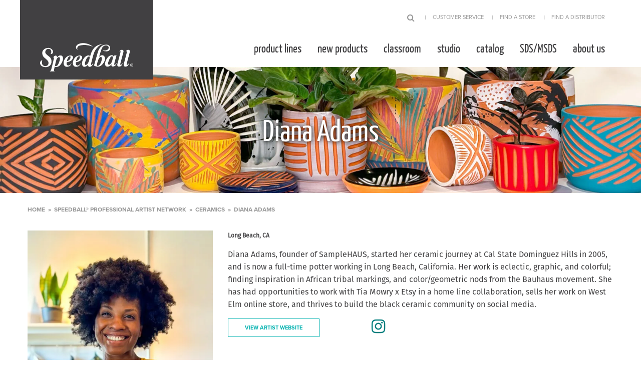

--- FILE ---
content_type: text/html; charset=UTF-8
request_url: https://www.speedballart.com/pro-artist-network/diana-adams/
body_size: 23373
content:
<!doctype html>

  <html class="no-js"  lang="en-US">

	<head>
		<meta charset="utf-8">
<script type="text/javascript">
/* <![CDATA[ */
var gform;gform||(document.addEventListener("gform_main_scripts_loaded",function(){gform.scriptsLoaded=!0}),document.addEventListener("gform/theme/scripts_loaded",function(){gform.themeScriptsLoaded=!0}),window.addEventListener("DOMContentLoaded",function(){gform.domLoaded=!0}),gform={domLoaded:!1,scriptsLoaded:!1,themeScriptsLoaded:!1,isFormEditor:()=>"function"==typeof InitializeEditor,callIfLoaded:function(o){return!(!gform.domLoaded||!gform.scriptsLoaded||!gform.themeScriptsLoaded&&!gform.isFormEditor()||(gform.isFormEditor()&&console.warn("The use of gform.initializeOnLoaded() is deprecated in the form editor context and will be removed in Gravity Forms 3.1."),o(),0))},initializeOnLoaded:function(o){gform.callIfLoaded(o)||(document.addEventListener("gform_main_scripts_loaded",()=>{gform.scriptsLoaded=!0,gform.callIfLoaded(o)}),document.addEventListener("gform/theme/scripts_loaded",()=>{gform.themeScriptsLoaded=!0,gform.callIfLoaded(o)}),window.addEventListener("DOMContentLoaded",()=>{gform.domLoaded=!0,gform.callIfLoaded(o)}))},hooks:{action:{},filter:{}},addAction:function(o,r,e,t){gform.addHook("action",o,r,e,t)},addFilter:function(o,r,e,t){gform.addHook("filter",o,r,e,t)},doAction:function(o){gform.doHook("action",o,arguments)},applyFilters:function(o){return gform.doHook("filter",o,arguments)},removeAction:function(o,r){gform.removeHook("action",o,r)},removeFilter:function(o,r,e){gform.removeHook("filter",o,r,e)},addHook:function(o,r,e,t,n){null==gform.hooks[o][r]&&(gform.hooks[o][r]=[]);var d=gform.hooks[o][r];null==n&&(n=r+"_"+d.length),gform.hooks[o][r].push({tag:n,callable:e,priority:t=null==t?10:t})},doHook:function(r,o,e){var t;if(e=Array.prototype.slice.call(e,1),null!=gform.hooks[r][o]&&((o=gform.hooks[r][o]).sort(function(o,r){return o.priority-r.priority}),o.forEach(function(o){"function"!=typeof(t=o.callable)&&(t=window[t]),"action"==r?t.apply(null,e):e[0]=t.apply(null,e)})),"filter"==r)return e[0]},removeHook:function(o,r,t,n){var e;null!=gform.hooks[o][r]&&(e=(e=gform.hooks[o][r]).filter(function(o,r,e){return!!(null!=n&&n!=o.tag||null!=t&&t!=o.priority)}),gform.hooks[o][r]=e)}});
/* ]]> */
</script>


		<!-- Force IE to use the latest rendering engine available -->
		<meta http-equiv="X-UA-Compatible" content="IE=edge">

		<!-- Mobile Meta -->
		<meta name="viewport" content="width=device-width, initial-scale=1.0">
		<meta class="foundation-mq">

		<!-- Pinterest Merchant -->
		<meta name="p:domain_verify" content="63114ebdff2c8adf8a7c2cc7197e10b1"/>

		<!-- If Site Icon isn't set in customizer -->
		
		<link rel="pingback" href="https://www.speedballart.com/xmlrpc.php">
		<link rel="stylesheet" type="text/css" href="https://cdnjs.cloudflare.com/ajax/libs/slick-carousel/1.8.1/slick.min.css"/>
		<link rel="stylesheet" type="text/css" href="https://cdnjs.cloudflare.com/ajax/libs/slick-carousel/1.8.1/slick-theme.min.css"/>

    <script type="text/javascript">
      var ajax_url = "https://www.speedballart.com/wp-admin/admin-ajax.php";
    </script>

		<meta name='robots' content='index, follow, max-image-preview:large, max-snippet:-1, max-video-preview:-1' />
	<style>img:is([sizes="auto" i], [sizes^="auto," i]) { contain-intrinsic-size: 3000px 1500px }</style>
	
<!-- Google Tag Manager for WordPress by gtm4wp.com -->
<script data-cfasync="false" data-pagespeed-no-defer>
	var gtm4wp_datalayer_name = "dataLayer";
	var dataLayer = dataLayer || [];
	const gtm4wp_use_sku_instead = false;
	const gtm4wp_currency = 'USD';
	const gtm4wp_product_per_impression = 10;
	const gtm4wp_clear_ecommerce = false;
	const gtm4wp_datalayer_max_timeout = 2000;
</script>
<!-- End Google Tag Manager for WordPress by gtm4wp.com -->
	<!-- This site is optimized with the Yoast SEO Premium plugin v26.2 (Yoast SEO v26.2) - https://yoast.com/wordpress/plugins/seo/ -->
	<title>Diana Adams - Speedball Art</title>
	<link rel="canonical" href="https://www.speedballart.com/pro-artist-network/diana-adams/" />
	<meta property="og:locale" content="en_US" />
	<meta property="og:type" content="article" />
	<meta property="og:title" content="Diana Adams" />
	<meta property="og:description" content="Diana Adams, founder of SampleHAUS, started her ceramic journey at Cal State Dominguez Hills in 2005, and is now a full-time potter working in Long Beach, California. Her work is...more &raquo; Diana Adams" />
	<meta property="og:url" content="https://www.speedballart.com/pro-artist-network/diana-adams/" />
	<meta property="og:site_name" content="Speedball Art" />
	<meta property="article:modified_time" content="2023-08-01T20:12:17+00:00" />
	<meta property="og:image" content="https://www.speedballart.com/wp-content/uploads/2023/08/Diana-Adams-Artist-Portait.jpg" />
	<meta property="og:image:width" content="1076" />
	<meta property="og:image:height" content="1076" />
	<meta property="og:image:type" content="image/jpeg" />
	<meta name="twitter:card" content="summary_large_image" />
	<meta name="twitter:label1" content="Est. reading time" />
	<meta name="twitter:data1" content="1 minute" />
	<script type="application/ld+json" class="yoast-schema-graph">{"@context":"https://schema.org","@graph":[{"@type":"WebPage","@id":"https://www.speedballart.com/pro-artist-network/diana-adams/","url":"https://www.speedballart.com/pro-artist-network/diana-adams/","name":"Diana Adams - Speedball Art","isPartOf":{"@id":"https://www.speedballart.com/#website"},"primaryImageOfPage":{"@id":"https://www.speedballart.com/pro-artist-network/diana-adams/#primaryimage"},"image":{"@id":"https://www.speedballart.com/pro-artist-network/diana-adams/#primaryimage"},"thumbnailUrl":"https://www.speedballart.com/wp-content/uploads/2023/08/Diana-Adams-Artist-Portait.jpg","datePublished":"2023-08-01T20:07:08+00:00","dateModified":"2023-08-01T20:12:17+00:00","breadcrumb":{"@id":"https://www.speedballart.com/pro-artist-network/diana-adams/#breadcrumb"},"inLanguage":"en-US","potentialAction":[{"@type":"ReadAction","target":["https://www.speedballart.com/pro-artist-network/diana-adams/"]}]},{"@type":"ImageObject","inLanguage":"en-US","@id":"https://www.speedballart.com/pro-artist-network/diana-adams/#primaryimage","url":"https://www.speedballart.com/wp-content/uploads/2023/08/Diana-Adams-Artist-Portait.jpg","contentUrl":"https://www.speedballart.com/wp-content/uploads/2023/08/Diana-Adams-Artist-Portait.jpg","width":1076,"height":1076},{"@type":"BreadcrumbList","@id":"https://www.speedballart.com/pro-artist-network/diana-adams/#breadcrumb","itemListElement":[{"@type":"ListItem","position":1,"name":"Home","item":"https://www.speedballart.com/"},{"@type":"ListItem","position":2,"name":"Speedball® Professional Artist Network","item":"https://www.speedballart.com/pro-artist-network/"},{"@type":"ListItem","position":3,"name":"Ceramics","item":"https://www.speedballart.com/artist-category/speedball-ceramics/"},{"@type":"ListItem","position":4,"name":"Diana Adams"}]},{"@type":"WebSite","@id":"https://www.speedballart.com/#website","url":"https://www.speedballart.com/","name":"Speedball Art","description":"We serve as the trusted brand of choice and a catalyst for inspiration, community, and accessibility for artists all over the world.","potentialAction":[{"@type":"SearchAction","target":{"@type":"EntryPoint","urlTemplate":"https://www.speedballart.com/?s={search_term_string}"},"query-input":{"@type":"PropertyValueSpecification","valueRequired":true,"valueName":"search_term_string"}}],"inLanguage":"en-US"}]}</script>
	<!-- / Yoast SEO Premium plugin. -->


<link rel='dns-prefetch' href='//www.google.com' />
<link rel='dns-prefetch' href='//use.typekit.net' />
<link rel="alternate" type="application/rss+xml" title="Speedball Art &raquo; Feed" href="https://www.speedballart.com/feed/" />
<link rel="alternate" type="application/rss+xml" title="Speedball Art &raquo; Comments Feed" href="https://www.speedballart.com/comments/feed/" />
<link rel="alternate" type="text/calendar" title="Speedball Art &raquo; iCal Feed" href="https://www.speedballart.com/events/?ical=1" />
<script type="text/javascript">
/* <![CDATA[ */
window._wpemojiSettings = {"baseUrl":"https:\/\/s.w.org\/images\/core\/emoji\/16.0.1\/72x72\/","ext":".png","svgUrl":"https:\/\/s.w.org\/images\/core\/emoji\/16.0.1\/svg\/","svgExt":".svg","source":{"concatemoji":"https:\/\/www.speedballart.com\/wp-includes\/js\/wp-emoji-release.min.js?ver=6.8.3"}};
/*! This file is auto-generated */
!function(s,n){var o,i,e;function c(e){try{var t={supportTests:e,timestamp:(new Date).valueOf()};sessionStorage.setItem(o,JSON.stringify(t))}catch(e){}}function p(e,t,n){e.clearRect(0,0,e.canvas.width,e.canvas.height),e.fillText(t,0,0);var t=new Uint32Array(e.getImageData(0,0,e.canvas.width,e.canvas.height).data),a=(e.clearRect(0,0,e.canvas.width,e.canvas.height),e.fillText(n,0,0),new Uint32Array(e.getImageData(0,0,e.canvas.width,e.canvas.height).data));return t.every(function(e,t){return e===a[t]})}function u(e,t){e.clearRect(0,0,e.canvas.width,e.canvas.height),e.fillText(t,0,0);for(var n=e.getImageData(16,16,1,1),a=0;a<n.data.length;a++)if(0!==n.data[a])return!1;return!0}function f(e,t,n,a){switch(t){case"flag":return n(e,"\ud83c\udff3\ufe0f\u200d\u26a7\ufe0f","\ud83c\udff3\ufe0f\u200b\u26a7\ufe0f")?!1:!n(e,"\ud83c\udde8\ud83c\uddf6","\ud83c\udde8\u200b\ud83c\uddf6")&&!n(e,"\ud83c\udff4\udb40\udc67\udb40\udc62\udb40\udc65\udb40\udc6e\udb40\udc67\udb40\udc7f","\ud83c\udff4\u200b\udb40\udc67\u200b\udb40\udc62\u200b\udb40\udc65\u200b\udb40\udc6e\u200b\udb40\udc67\u200b\udb40\udc7f");case"emoji":return!a(e,"\ud83e\udedf")}return!1}function g(e,t,n,a){var r="undefined"!=typeof WorkerGlobalScope&&self instanceof WorkerGlobalScope?new OffscreenCanvas(300,150):s.createElement("canvas"),o=r.getContext("2d",{willReadFrequently:!0}),i=(o.textBaseline="top",o.font="600 32px Arial",{});return e.forEach(function(e){i[e]=t(o,e,n,a)}),i}function t(e){var t=s.createElement("script");t.src=e,t.defer=!0,s.head.appendChild(t)}"undefined"!=typeof Promise&&(o="wpEmojiSettingsSupports",i=["flag","emoji"],n.supports={everything:!0,everythingExceptFlag:!0},e=new Promise(function(e){s.addEventListener("DOMContentLoaded",e,{once:!0})}),new Promise(function(t){var n=function(){try{var e=JSON.parse(sessionStorage.getItem(o));if("object"==typeof e&&"number"==typeof e.timestamp&&(new Date).valueOf()<e.timestamp+604800&&"object"==typeof e.supportTests)return e.supportTests}catch(e){}return null}();if(!n){if("undefined"!=typeof Worker&&"undefined"!=typeof OffscreenCanvas&&"undefined"!=typeof URL&&URL.createObjectURL&&"undefined"!=typeof Blob)try{var e="postMessage("+g.toString()+"("+[JSON.stringify(i),f.toString(),p.toString(),u.toString()].join(",")+"));",a=new Blob([e],{type:"text/javascript"}),r=new Worker(URL.createObjectURL(a),{name:"wpTestEmojiSupports"});return void(r.onmessage=function(e){c(n=e.data),r.terminate(),t(n)})}catch(e){}c(n=g(i,f,p,u))}t(n)}).then(function(e){for(var t in e)n.supports[t]=e[t],n.supports.everything=n.supports.everything&&n.supports[t],"flag"!==t&&(n.supports.everythingExceptFlag=n.supports.everythingExceptFlag&&n.supports[t]);n.supports.everythingExceptFlag=n.supports.everythingExceptFlag&&!n.supports.flag,n.DOMReady=!1,n.readyCallback=function(){n.DOMReady=!0}}).then(function(){return e}).then(function(){var e;n.supports.everything||(n.readyCallback(),(e=n.source||{}).concatemoji?t(e.concatemoji):e.wpemoji&&e.twemoji&&(t(e.twemoji),t(e.wpemoji)))}))}((window,document),window._wpemojiSettings);
/* ]]> */
</script>
<link rel='stylesheet' id='wc-authorize-net-cim-credit-card-checkout-block-css' href='https://www.speedballart.com/wp-content/plugins/woocommerce-gateway-authorize-net-cim/assets/css/blocks/wc-authorize-net-cim-checkout-block.css?ver=3.10.13' type='text/css' media='all' />
<link rel='stylesheet' id='wc-authorize-net-cim-echeck-checkout-block-css' href='https://www.speedballart.com/wp-content/plugins/woocommerce-gateway-authorize-net-cim/assets/css/blocks/wc-authorize-net-cim-checkout-block.css?ver=3.10.13' type='text/css' media='all' />
<link rel='stylesheet' id='remodal-css' href='https://www.speedballart.com/wp-content/plugins/wp-google-maps-pro/lib/remodal.css?ver=6.8.3' type='text/css' media='all' />
<link rel='stylesheet' id='remodal-default-theme-css' href='https://www.speedballart.com/wp-content/plugins/wp-google-maps-pro/lib/remodal-default-theme.css?ver=6.8.3' type='text/css' media='all' />
<link rel='stylesheet' id='wpgmza-marker-library-dialog-css' href='https://www.speedballart.com/wp-content/plugins/wp-google-maps-pro/css/marker-library-dialog.css?ver=6.8.3' type='text/css' media='all' />
<link rel='stylesheet' id='sbi_styles-css' href='https://www.speedballart.com/wp-content/plugins/instagram-feed/css/sbi-styles.min.css?ver=6.9.1' type='text/css' media='all' />
<style id='wp-emoji-styles-inline-css' type='text/css'>

	img.wp-smiley, img.emoji {
		display: inline !important;
		border: none !important;
		box-shadow: none !important;
		height: 1em !important;
		width: 1em !important;
		margin: 0 0.07em !important;
		vertical-align: -0.1em !important;
		background: none !important;
		padding: 0 !important;
	}
</style>
<link rel='stylesheet' id='wp-block-library-css' href='https://www.speedballart.com/wp-includes/css/dist/block-library/style.min.css?ver=6.8.3' type='text/css' media='all' />
<style id='classic-theme-styles-inline-css' type='text/css'>
/*! This file is auto-generated */
.wp-block-button__link{color:#fff;background-color:#32373c;border-radius:9999px;box-shadow:none;text-decoration:none;padding:calc(.667em + 2px) calc(1.333em + 2px);font-size:1.125em}.wp-block-file__button{background:#32373c;color:#fff;text-decoration:none}
</style>
<style id='global-styles-inline-css' type='text/css'>
:root{--wp--preset--aspect-ratio--square: 1;--wp--preset--aspect-ratio--4-3: 4/3;--wp--preset--aspect-ratio--3-4: 3/4;--wp--preset--aspect-ratio--3-2: 3/2;--wp--preset--aspect-ratio--2-3: 2/3;--wp--preset--aspect-ratio--16-9: 16/9;--wp--preset--aspect-ratio--9-16: 9/16;--wp--preset--color--black: #000000;--wp--preset--color--cyan-bluish-gray: #abb8c3;--wp--preset--color--white: #ffffff;--wp--preset--color--pale-pink: #f78da7;--wp--preset--color--vivid-red: #cf2e2e;--wp--preset--color--luminous-vivid-orange: #ff6900;--wp--preset--color--luminous-vivid-amber: #fcb900;--wp--preset--color--light-green-cyan: #7bdcb5;--wp--preset--color--vivid-green-cyan: #00d084;--wp--preset--color--pale-cyan-blue: #8ed1fc;--wp--preset--color--vivid-cyan-blue: #0693e3;--wp--preset--color--vivid-purple: #9b51e0;--wp--preset--gradient--vivid-cyan-blue-to-vivid-purple: linear-gradient(135deg,rgba(6,147,227,1) 0%,rgb(155,81,224) 100%);--wp--preset--gradient--light-green-cyan-to-vivid-green-cyan: linear-gradient(135deg,rgb(122,220,180) 0%,rgb(0,208,130) 100%);--wp--preset--gradient--luminous-vivid-amber-to-luminous-vivid-orange: linear-gradient(135deg,rgba(252,185,0,1) 0%,rgba(255,105,0,1) 100%);--wp--preset--gradient--luminous-vivid-orange-to-vivid-red: linear-gradient(135deg,rgba(255,105,0,1) 0%,rgb(207,46,46) 100%);--wp--preset--gradient--very-light-gray-to-cyan-bluish-gray: linear-gradient(135deg,rgb(238,238,238) 0%,rgb(169,184,195) 100%);--wp--preset--gradient--cool-to-warm-spectrum: linear-gradient(135deg,rgb(74,234,220) 0%,rgb(151,120,209) 20%,rgb(207,42,186) 40%,rgb(238,44,130) 60%,rgb(251,105,98) 80%,rgb(254,248,76) 100%);--wp--preset--gradient--blush-light-purple: linear-gradient(135deg,rgb(255,206,236) 0%,rgb(152,150,240) 100%);--wp--preset--gradient--blush-bordeaux: linear-gradient(135deg,rgb(254,205,165) 0%,rgb(254,45,45) 50%,rgb(107,0,62) 100%);--wp--preset--gradient--luminous-dusk: linear-gradient(135deg,rgb(255,203,112) 0%,rgb(199,81,192) 50%,rgb(65,88,208) 100%);--wp--preset--gradient--pale-ocean: linear-gradient(135deg,rgb(255,245,203) 0%,rgb(182,227,212) 50%,rgb(51,167,181) 100%);--wp--preset--gradient--electric-grass: linear-gradient(135deg,rgb(202,248,128) 0%,rgb(113,206,126) 100%);--wp--preset--gradient--midnight: linear-gradient(135deg,rgb(2,3,129) 0%,rgb(40,116,252) 100%);--wp--preset--font-size--small: 13px;--wp--preset--font-size--medium: 20px;--wp--preset--font-size--large: 36px;--wp--preset--font-size--x-large: 42px;--wp--preset--spacing--20: 0.44rem;--wp--preset--spacing--30: 0.67rem;--wp--preset--spacing--40: 1rem;--wp--preset--spacing--50: 1.5rem;--wp--preset--spacing--60: 2.25rem;--wp--preset--spacing--70: 3.38rem;--wp--preset--spacing--80: 5.06rem;--wp--preset--shadow--natural: 6px 6px 9px rgba(0, 0, 0, 0.2);--wp--preset--shadow--deep: 12px 12px 50px rgba(0, 0, 0, 0.4);--wp--preset--shadow--sharp: 6px 6px 0px rgba(0, 0, 0, 0.2);--wp--preset--shadow--outlined: 6px 6px 0px -3px rgba(255, 255, 255, 1), 6px 6px rgba(0, 0, 0, 1);--wp--preset--shadow--crisp: 6px 6px 0px rgba(0, 0, 0, 1);}:where(.is-layout-flex){gap: 0.5em;}:where(.is-layout-grid){gap: 0.5em;}body .is-layout-flex{display: flex;}.is-layout-flex{flex-wrap: wrap;align-items: center;}.is-layout-flex > :is(*, div){margin: 0;}body .is-layout-grid{display: grid;}.is-layout-grid > :is(*, div){margin: 0;}:where(.wp-block-columns.is-layout-flex){gap: 2em;}:where(.wp-block-columns.is-layout-grid){gap: 2em;}:where(.wp-block-post-template.is-layout-flex){gap: 1.25em;}:where(.wp-block-post-template.is-layout-grid){gap: 1.25em;}.has-black-color{color: var(--wp--preset--color--black) !important;}.has-cyan-bluish-gray-color{color: var(--wp--preset--color--cyan-bluish-gray) !important;}.has-white-color{color: var(--wp--preset--color--white) !important;}.has-pale-pink-color{color: var(--wp--preset--color--pale-pink) !important;}.has-vivid-red-color{color: var(--wp--preset--color--vivid-red) !important;}.has-luminous-vivid-orange-color{color: var(--wp--preset--color--luminous-vivid-orange) !important;}.has-luminous-vivid-amber-color{color: var(--wp--preset--color--luminous-vivid-amber) !important;}.has-light-green-cyan-color{color: var(--wp--preset--color--light-green-cyan) !important;}.has-vivid-green-cyan-color{color: var(--wp--preset--color--vivid-green-cyan) !important;}.has-pale-cyan-blue-color{color: var(--wp--preset--color--pale-cyan-blue) !important;}.has-vivid-cyan-blue-color{color: var(--wp--preset--color--vivid-cyan-blue) !important;}.has-vivid-purple-color{color: var(--wp--preset--color--vivid-purple) !important;}.has-black-background-color{background-color: var(--wp--preset--color--black) !important;}.has-cyan-bluish-gray-background-color{background-color: var(--wp--preset--color--cyan-bluish-gray) !important;}.has-white-background-color{background-color: var(--wp--preset--color--white) !important;}.has-pale-pink-background-color{background-color: var(--wp--preset--color--pale-pink) !important;}.has-vivid-red-background-color{background-color: var(--wp--preset--color--vivid-red) !important;}.has-luminous-vivid-orange-background-color{background-color: var(--wp--preset--color--luminous-vivid-orange) !important;}.has-luminous-vivid-amber-background-color{background-color: var(--wp--preset--color--luminous-vivid-amber) !important;}.has-light-green-cyan-background-color{background-color: var(--wp--preset--color--light-green-cyan) !important;}.has-vivid-green-cyan-background-color{background-color: var(--wp--preset--color--vivid-green-cyan) !important;}.has-pale-cyan-blue-background-color{background-color: var(--wp--preset--color--pale-cyan-blue) !important;}.has-vivid-cyan-blue-background-color{background-color: var(--wp--preset--color--vivid-cyan-blue) !important;}.has-vivid-purple-background-color{background-color: var(--wp--preset--color--vivid-purple) !important;}.has-black-border-color{border-color: var(--wp--preset--color--black) !important;}.has-cyan-bluish-gray-border-color{border-color: var(--wp--preset--color--cyan-bluish-gray) !important;}.has-white-border-color{border-color: var(--wp--preset--color--white) !important;}.has-pale-pink-border-color{border-color: var(--wp--preset--color--pale-pink) !important;}.has-vivid-red-border-color{border-color: var(--wp--preset--color--vivid-red) !important;}.has-luminous-vivid-orange-border-color{border-color: var(--wp--preset--color--luminous-vivid-orange) !important;}.has-luminous-vivid-amber-border-color{border-color: var(--wp--preset--color--luminous-vivid-amber) !important;}.has-light-green-cyan-border-color{border-color: var(--wp--preset--color--light-green-cyan) !important;}.has-vivid-green-cyan-border-color{border-color: var(--wp--preset--color--vivid-green-cyan) !important;}.has-pale-cyan-blue-border-color{border-color: var(--wp--preset--color--pale-cyan-blue) !important;}.has-vivid-cyan-blue-border-color{border-color: var(--wp--preset--color--vivid-cyan-blue) !important;}.has-vivid-purple-border-color{border-color: var(--wp--preset--color--vivid-purple) !important;}.has-vivid-cyan-blue-to-vivid-purple-gradient-background{background: var(--wp--preset--gradient--vivid-cyan-blue-to-vivid-purple) !important;}.has-light-green-cyan-to-vivid-green-cyan-gradient-background{background: var(--wp--preset--gradient--light-green-cyan-to-vivid-green-cyan) !important;}.has-luminous-vivid-amber-to-luminous-vivid-orange-gradient-background{background: var(--wp--preset--gradient--luminous-vivid-amber-to-luminous-vivid-orange) !important;}.has-luminous-vivid-orange-to-vivid-red-gradient-background{background: var(--wp--preset--gradient--luminous-vivid-orange-to-vivid-red) !important;}.has-very-light-gray-to-cyan-bluish-gray-gradient-background{background: var(--wp--preset--gradient--very-light-gray-to-cyan-bluish-gray) !important;}.has-cool-to-warm-spectrum-gradient-background{background: var(--wp--preset--gradient--cool-to-warm-spectrum) !important;}.has-blush-light-purple-gradient-background{background: var(--wp--preset--gradient--blush-light-purple) !important;}.has-blush-bordeaux-gradient-background{background: var(--wp--preset--gradient--blush-bordeaux) !important;}.has-luminous-dusk-gradient-background{background: var(--wp--preset--gradient--luminous-dusk) !important;}.has-pale-ocean-gradient-background{background: var(--wp--preset--gradient--pale-ocean) !important;}.has-electric-grass-gradient-background{background: var(--wp--preset--gradient--electric-grass) !important;}.has-midnight-gradient-background{background: var(--wp--preset--gradient--midnight) !important;}.has-small-font-size{font-size: var(--wp--preset--font-size--small) !important;}.has-medium-font-size{font-size: var(--wp--preset--font-size--medium) !important;}.has-large-font-size{font-size: var(--wp--preset--font-size--large) !important;}.has-x-large-font-size{font-size: var(--wp--preset--font-size--x-large) !important;}
:where(.wp-block-post-template.is-layout-flex){gap: 1.25em;}:where(.wp-block-post-template.is-layout-grid){gap: 1.25em;}
:where(.wp-block-columns.is-layout-flex){gap: 2em;}:where(.wp-block-columns.is-layout-grid){gap: 2em;}
:root :where(.wp-block-pullquote){font-size: 1.5em;line-height: 1.6;}
</style>
<link rel='stylesheet' id='foobox-free-min-css' href='https://www.speedballart.com/wp-content/plugins/foobox-image-lightbox/free/css/foobox.free.min.css?ver=2.7.35' type='text/css' media='all' />
<link rel='stylesheet' id='ctct_form_styles-css' href='https://www.speedballart.com/wp-content/plugins/constant-contact-forms/assets/css/style.css?ver=2.13.0' type='text/css' media='all' />
<link rel='stylesheet' id='woocommerce-layout-css' href='https://www.speedballart.com/wp-content/plugins/woocommerce/assets/css/woocommerce-layout.css?ver=10.3.3' type='text/css' media='all' />
<link rel='stylesheet' id='woocommerce-smallscreen-css' href='https://www.speedballart.com/wp-content/plugins/woocommerce/assets/css/woocommerce-smallscreen.css?ver=10.3.3' type='text/css' media='only screen and (max-width: 768px)' />
<link rel='stylesheet' id='woocommerce-general-css' href='https://www.speedballart.com/wp-content/plugins/woocommerce/assets/css/woocommerce.css?ver=10.3.3' type='text/css' media='all' />
<style id='woocommerce-inline-inline-css' type='text/css'>
.woocommerce form .form-row .required { visibility: visible; }
</style>
<link rel='stylesheet' id='brands-styles-css' href='https://www.speedballart.com/wp-content/plugins/woocommerce/assets/css/brands.css?ver=10.3.3' type='text/css' media='all' />
<link rel='stylesheet' id='sv-wc-payment-gateway-payment-form-v5_15_12-css' href='https://www.speedballart.com/wp-content/plugins/woocommerce-gateway-authorize-net-cim/vendor/skyverge/wc-plugin-framework/woocommerce/payment-gateway/assets/css/frontend/sv-wc-payment-gateway-payment-form.min.css?ver=5.15.12' type='text/css' media='all' />
<link rel='stylesheet' id='typekit-css' href='https://use.typekit.net/dbb2bmf.css?ver=6.8.3' type='text/css' media='all' />
<link rel='stylesheet' id='site-css-css' href='https://www.speedballart.com/wp-content/themes/JointsWP/assets/css/style.min.css?ver=6.8.3' type='text/css' media='all' />
<script type="text/javascript" src="https://www.speedballart.com/wp-includes/js/jquery/jquery.min.js?ver=3.7.1" id="jquery-core-js"></script>
<script type="text/javascript" src="https://www.speedballart.com/wp-includes/js/jquery/jquery-migrate.min.js?ver=3.4.1" id="jquery-migrate-js"></script>
<script type="text/javascript" src="https://www.speedballart.com/wp-content/plugins/wp-google-maps-pro/lib/remodal.min.js?ver=6.8.3" id="remodal-js"></script>
<script type="text/javascript" src="https://www.speedballart.com/wp-content/plugins/woocommerce/assets/js/jquery-blockui/jquery.blockUI.min.js?ver=2.7.0-wc.10.3.3" id="wc-jquery-blockui-js" defer="defer" data-wp-strategy="defer"></script>
<script type="text/javascript" id="wc-add-to-cart-js-extra">
/* <![CDATA[ */
var wc_add_to_cart_params = {"ajax_url":"\/wp-admin\/admin-ajax.php","wc_ajax_url":"\/?wc-ajax=%%endpoint%%","i18n_view_cart":"View cart","cart_url":"https:\/\/www.speedballart.com\/cart\/","is_cart":"","cart_redirect_after_add":"no"};
/* ]]> */
</script>
<script type="text/javascript" src="https://www.speedballart.com/wp-content/plugins/woocommerce/assets/js/frontend/add-to-cart.min.js?ver=10.3.3" id="wc-add-to-cart-js" defer="defer" data-wp-strategy="defer"></script>
<script type="text/javascript" src="https://www.speedballart.com/wp-content/plugins/woocommerce/assets/js/js-cookie/js.cookie.min.js?ver=2.1.4-wc.10.3.3" id="wc-js-cookie-js" defer="defer" data-wp-strategy="defer"></script>
<script type="text/javascript" id="woocommerce-js-extra">
/* <![CDATA[ */
var woocommerce_params = {"ajax_url":"\/wp-admin\/admin-ajax.php","wc_ajax_url":"\/?wc-ajax=%%endpoint%%","i18n_password_show":"Show password","i18n_password_hide":"Hide password"};
/* ]]> */
</script>
<script type="text/javascript" src="https://www.speedballart.com/wp-content/plugins/woocommerce/assets/js/frontend/woocommerce.min.js?ver=10.3.3" id="woocommerce-js" defer="defer" data-wp-strategy="defer"></script>
<script type="text/javascript" id="wpgmza_data-js-extra">
/* <![CDATA[ */
var wpgmza_google_api_status = {"message":"Enqueued","code":"ENQUEUED"};
/* ]]> */
</script>
<script type="text/javascript" src="https://www.speedballart.com/wp-content/plugins/wp-google-maps/wpgmza_data.js?ver=6.8.3" id="wpgmza_data-js"></script>
<script type="text/javascript" id="foobox-free-min-js-before">
/* <![CDATA[ */
/* Run FooBox FREE (v2.7.35) */
var FOOBOX = window.FOOBOX = {
	ready: true,
	disableOthers: false,
	o: {wordpress: { enabled: true }, countMessage:'image %index of %total', captions: { dataTitle: ["captionTitle","title"], dataDesc: ["captionDesc","description"] }, rel: '', excludes:'.fbx-link,.nofoobox,.nolightbox,a[href*="pinterest.com/pin/create/button/"]', affiliate : { enabled: false }},
	selectors: [
		".foogallery-container.foogallery-lightbox-foobox", ".foogallery-container.foogallery-lightbox-foobox-free", ".gallery", ".wp-block-gallery", ".wp-caption", ".wp-block-image", "a:has(img[class*=wp-image-])", ".foobox"
	],
	pre: function( $ ){
		// Custom JavaScript (Pre)
		
	},
	post: function( $ ){
		// Custom JavaScript (Post)
		
		// Custom Captions Code
		
	},
	custom: function( $ ){
		// Custom Extra JS
		
	}
};
/* ]]> */
</script>
<script type="text/javascript" src="https://www.speedballart.com/wp-content/plugins/foobox-image-lightbox/free/js/foobox.free.min.js?ver=2.7.35" id="foobox-free-min-js"></script>
<link rel="https://api.w.org/" href="https://www.speedballart.com/wp-json/" /><link rel='shortlink' href='https://www.speedballart.com/?p=32217' />
<link rel="alternate" title="oEmbed (JSON)" type="application/json+oembed" href="https://www.speedballart.com/wp-json/oembed/1.0/embed?url=https%3A%2F%2Fwww.speedballart.com%2Fpro-artist-network%2Fdiana-adams%2F" />
<link rel="alternate" title="oEmbed (XML)" type="text/xml+oembed" href="https://www.speedballart.com/wp-json/oembed/1.0/embed?url=https%3A%2F%2Fwww.speedballart.com%2Fpro-artist-network%2Fdiana-adams%2F&#038;format=xml" />
<meta name="tec-api-version" content="v1"><meta name="tec-api-origin" content="https://www.speedballart.com"><link rel="alternate" href="https://www.speedballart.com/wp-json/tribe/events/v1/" />
<!-- Google Tag Manager for WordPress by gtm4wp.com -->
<!-- GTM Container placement set to automatic -->
<script data-cfasync="false" data-pagespeed-no-defer>
	var dataLayer_content = {"pagePostType":"wf-artist","pagePostType2":"single-wf-artist","pagePostAuthor":"fangzhizhao"};
	dataLayer.push( dataLayer_content );
</script>
<script data-cfasync="false" data-pagespeed-no-defer>
(function(w,d,s,l,i){w[l]=w[l]||[];w[l].push({'gtm.start':
new Date().getTime(),event:'gtm.js'});var f=d.getElementsByTagName(s)[0],
j=d.createElement(s),dl=l!='dataLayer'?'&l='+l:'';j.async=true;j.src=
'//www.googletagmanager.com/gtm.js?id='+i+dl;f.parentNode.insertBefore(j,f);
})(window,document,'script','dataLayer','GTM-KWJK388');
</script>
<!-- End Google Tag Manager for WordPress by gtm4wp.com -->	<noscript><style>.woocommerce-product-gallery{ opacity: 1 !important; }</style></noscript>
	<link rel="icon" href="https://www.speedballart.com/wp-content/uploads/2017/10/cropped-speedball-150x150.png" sizes="32x32" />
<link rel="icon" href="https://www.speedballart.com/wp-content/uploads/2017/10/cropped-speedball-300x300.png" sizes="192x192" />
<link rel="apple-touch-icon" href="https://www.speedballart.com/wp-content/uploads/2017/10/cropped-speedball-300x300.png" />
<meta name="msapplication-TileImage" content="https://www.speedballart.com/wp-content/uploads/2017/10/cropped-speedball-300x300.png" />
		<style type="text/css" id="wp-custom-css">
			.limited ul li a {
	text-decoration: none;
}

@media screen and (max-width: 639px) {
	#sb_instagram {
		margin-bottom: 1rem;
	}
  .social-media-box-headings h2 {
      font-size: 2.125rem !important;
  }
}

.page-id-37695 .widget_modal-widget {
    height: 70px;
    font-size: 20px;
}		</style>
		
		<!-- Drop Google Analytics here -->
		<!-- end analytics -->

	</head>

	<!-- Uncomment this line if using the Off-Canvas Menu -->

	<body class="wp-singular wf-artist-template-default single single-wf-artist postid-32217 wp-theme-JointsWP theme-JointsWP woocommerce-no-js tribe-no-js ctct-JointsWP">

		<a class="accessible show-for-sr" href="#content">[Skip to Content]</a>

		<div class="off-canvas-wrapper">

			<div class="off-canvas position-right" id="off-canvas" data-off-canvas>
	<ul id="menu-main-menu" class="vertical menu" data-accordion-menu><li id="menu-item-1628" class="menu-item menu-item-type-post_type menu-item-object-page menu-item-has-children menu-item-1628"><a href="https://www.speedballart.com/our-product-lines/">Product Lines</a>
<ul class="vertical menu">
	<li id="menu-item-10529" class="menu-item menu-item-type-post_type menu-item-object-page menu-item-has-children menu-item-10529"><a href="https://www.speedballart.com/our-product-lines/speedball-printmaking/">Printmaking</a>
	<ul class="vertical menu">
		<li id="menu-item-1634" class="menu-item menu-item-type-post_type menu-item-object-page menu-item-1634"><a href="https://www.speedballart.com/our-product-lines/speedball-printmaking/speedball-blockrelief-printing/">Block Printing</a></li>
		<li id="menu-item-1637" class="menu-item menu-item-type-post_type menu-item-object-page menu-item-1637"><a href="https://www.speedballart.com/our-product-lines/speedball-printmaking/speedball-screen-printing/">Screen Printing</a></li>
		<li id="menu-item-1629" class="menu-item menu-item-type-post_type menu-item-object-page menu-item-1629"><a href="https://www.speedballart.com/our-product-lines/speedball-printmaking/akua-printmaking/">Akua Printmaking</a></li>
		<li id="menu-item-3801" class="menu-item menu-item-type-post_type menu-item-object-page menu-item-3801"><a href="https://www.speedballart.com/our-product-lines/speedball-printmaking/speedball-gel-printing-plates/">Gel Printing Plates</a></li>
	</ul>
</li>
	<li id="menu-item-1635" class="menu-item menu-item-type-post_type menu-item-object-page menu-item-1635"><a href="https://www.speedballart.com/our-product-lines/speedball-ceramics/">Ceramics</a></li>
	<li id="menu-item-1636" class="menu-item menu-item-type-post_type menu-item-object-page menu-item-1636"><a href="https://www.speedballart.com/our-product-lines/speedball-calligraphy-illustration/">Calligraphy &#038; Illustration</a></li>
	<li id="menu-item-10565" class="menu-item menu-item-type-post_type menu-item-object-page menu-item-has-children menu-item-10565"><a href="https://www.speedballart.com/our-product-lines/paper/">Paper</a>
	<ul class="vertical menu">
		<li id="menu-item-1630" class="menu-item menu-item-type-post_type menu-item-object-page menu-item-1630"><a href="https://www.speedballart.com/our-product-lines/paper/arnhem-1618/">Arnhem 1618 Paper</a></li>
		<li id="menu-item-1632" class="menu-item menu-item-type-post_type menu-item-object-page menu-item-1632"><a href="https://www.speedballart.com/our-product-lines/paper/bienfang-paper/">Bienfang Paper</a></li>
		<li id="menu-item-10567" class="menu-item menu-item-type-post_type menu-item-object-page menu-item-10567"><a href="https://www.speedballart.com/our-product-lines/paper/fluid-fluid-100-watercolor-paper/">Fluid &#038; Fluid 100 Watercolor Paper</a></li>
		<li id="menu-item-10566" class="menu-item menu-item-type-post_type menu-item-object-page menu-item-10566"><a href="https://www.speedballart.com/our-product-lines/paper/artist-journals-sketchbooks/">Artist Journals &#038; Sketchbooks</a></li>
		<li id="menu-item-10568" class="menu-item menu-item-type-post_type menu-item-object-page menu-item-10568"><a href="https://www.speedballart.com/our-product-lines/paper/pastel-premier/">Pastel Premier</a></li>
		<li id="menu-item-10569" class="menu-item menu-item-type-post_type menu-item-object-page menu-item-10569"><a href="https://www.speedballart.com/our-product-lines/paper/folia/">Folia</a></li>
	</ul>
</li>
	<li id="menu-item-10591" class="menu-item menu-item-type-post_type menu-item-object-page menu-item-10591"><a href="https://www.speedballart.com/our-product-lines/artgraf-by-viarco/">ArtGraf by Viarco</a></li>
	<li id="menu-item-10595" class="menu-item menu-item-type-post_type menu-item-object-page menu-item-10595"><a href="https://www.speedballart.com/our-product-lines/willow-charcoal-by-p-h-coates/">Willow Charcoal by Coate</a></li>
	<li id="menu-item-1631" class="menu-item menu-item-type-post_type menu-item-object-page menu-item-1631"><a href="https://www.speedballart.com/our-product-lines/best-test/">Best-Test</a></li>
	<li id="menu-item-1633" class="menu-item menu-item-type-post_type menu-item-object-page menu-item-1633"><a href="https://www.speedballart.com/our-product-lines/mona-lisa-meta-leaf/">Mona Lisa Meta Leaf</a></li>
	<li id="menu-item-1638" class="menu-item menu-item-type-post_type menu-item-object-page menu-item-1638"><a href="https://www.speedballart.com/our-product-lines/speedball-studio-essentials/">Studio Essentials</a></li>
</ul>
</li>
<li id="menu-item-1639" class="menu-item menu-item-type-post_type menu-item-object-page menu-item-1639"><a href="https://www.speedballart.com/new-products/">New Products</a></li>
<li id="menu-item-1651" class="menu-item menu-item-type-post_type menu-item-object-page menu-item-has-children menu-item-1651"><a href="https://www.speedballart.com/speedball-classroom/">Classroom</a>
<ul class="vertical menu">
	<li id="menu-item-1653" class="menu-item menu-item-type-post_type menu-item-object-page menu-item-1653"><a href="https://www.speedballart.com/speedball-classroom/lesson-plans/">Lesson Plans</a></li>
</ul>
</li>
<li id="menu-item-1654" class="menu-item menu-item-type-post_type menu-item-object-page menu-item-has-children menu-item-1654"><a href="https://www.speedballart.com/speedball-studio/">Studio</a>
<ul class="vertical menu">
	<li id="menu-item-5168" class="menu-item menu-item-type-post_type_archive menu-item-object-wf-artist menu-item-5168"><a href="https://www.speedballart.com/pro-artist-network/">Professional Artist Network</a></li>
	<li id="menu-item-5674" class="menu-item menu-item-type-post_type menu-item-object-page menu-item-5674"><a href="https://www.speedballart.com/demonstrations-workshops/">Demonstrations &#038; Workshops</a></li>
	<li id="menu-item-27698" class="menu-item menu-item-type-custom menu-item-object-custom menu-item-27698"><a href="https://www.speedballart.com/collaboration/">Collaboration</a></li>
</ul>
</li>
<li id="menu-item-1666" class="menu-item menu-item-type-post_type menu-item-object-page menu-item-1666"><a href="https://www.speedballart.com/catalog/">Catalog</a></li>
<li id="menu-item-1674" class="uppercase menu-item menu-item-type-post_type menu-item-object-page menu-item-1674"><a href="https://www.speedballart.com/msdssds-information/">SDS/MSDS</a></li>
<li id="menu-item-1647" class="menu-item menu-item-type-post_type menu-item-object-page menu-item-has-children menu-item-1647"><a href="https://www.speedballart.com/about-us/">About Us</a>
<ul class="vertical menu">
	<li id="menu-item-1650" class="menu-item menu-item-type-post_type menu-item-object-page menu-item-1650"><a href="https://www.speedballart.com/about-us/sap-history/">Our History</a></li>
	<li id="menu-item-1627" class="menu-item menu-item-type-taxonomy menu-item-object-category menu-item-1627"><a href="https://www.speedballart.com/category/news/">News</a></li>
	<li id="menu-item-5913" class="menu-item menu-item-type-post_type menu-item-object-page menu-item-5913"><a href="https://www.speedballart.com/about-us/tradeshows/">Tradeshows</a></li>
	<li id="menu-item-5532" class="menu-item menu-item-type-custom menu-item-object-custom menu-item-5532"><a href="/events/">Events</a></li>
	<li id="menu-item-1648" class="menu-item menu-item-type-post_type menu-item-object-page menu-item-1648"><a href="https://www.speedballart.com/about-us/careers-speedball/">Careers at Speedball</a></li>
	<li id="menu-item-26054" class="menu-item menu-item-type-post_type menu-item-object-page menu-item-26054"><a href="https://www.speedballart.com/about-us/big-ink-sponsorship/">BIG INK Sponsorship</a></li>
	<li id="menu-item-5992" class="menu-item menu-item-type-post_type menu-item-object-page menu-item-5992"><a href="https://www.speedballart.com/customer-service/">Contact Us</a></li>
</ul>
</li>
</ul>	<hr>
	<ul id="menu-product-lines" class="vertical menu" data-accordion-menu><li class="show-for-large"><a data-toggle="off-canvas-top"><i class="fa fa-search" aria-hidden="true"><span class="show-for-sr">search</span></i></a></li><li id="menu-item-5152" class="menu-item menu-item-type-post_type menu-item-object-page menu-item-has-children menu-item-5152"><a href="https://www.speedballart.com/demonstrations-workshops/">Demonstrations &#038; Workshops</a>
<ul class="vertical menu">
	<li id="menu-item-12151" class="menu-item menu-item-type-post_type menu-item-object-page menu-item-12151"><a href="https://www.speedballart.com/demonstrations-workshops/the-akua-demo-artist-program/">The Akua® Demo Artist Program</a></li>
</ul>
</li>
</ul>	<form role="search" method="get" class="search-form" action="https://www.speedballart.com/">
		<div class="input-group">
		<label><span class="show-for-sr">Search</span>
			<input type="search" class="search-field input-group-field" placeholder="Search..." value="" name="s" title="Mobile Search for:" />
		</label>
			<div class="input-group-button">
				<button type="submit" class="button">
				  <span class="show-for-sr">Submit</span>
				  <i class="fa fa-search" aria-hidden="true"></i>
				</button>
			</div>
		</div>
	</form>
</div>

<div class="off-canvas position-top" id="off-canvas-top" data-off-canvas>
	<div class="row">
		<div class="large-8 medium-10 medium-centered columns">
			<form role="search" method="get" class="search-form" action="https://www.speedballart.com/">
				<div class="input-group">
				<label><span class="show-for-sr">Search</span>
					<input type="search" class="search-field input-group-field" placeholder="Search..." value="" name="s" title="Header Search for:" />
				</label>
					<div class="input-group-button">
						<button type="submit" class="button">
						  <span class="show-for-sr">Submit</span>
						  <i class="fa fa-search" aria-hidden="true"></i>
						</button>
					</div>
				</div>
			</form>
		</div>
	</div>
	<button class="close-button" aria-label="Close menu" type="button" data-close>
		<span aria-hidden="true">&times;</span>
	</button>
</div>

			<div class="off-canvas-content" data-off-canvas-content>

				<header class="header" role="banner">

					<div class="row collapse">

						<div class="large-12 columns">

							<!-- By default, this menu will use off-canvas for small
	 and a topbar for medium-up -->

<div class="top-bar" id="top-bar-menu">
	<div class="top-bar-left float-left">
		<div class="logo-container">
			<a class="logo" href="https://www.speedballart.com">
				<img src="https://www.speedballart.com/wp-content/themes/JointsWP/assets/images/speedball-logo.svg" alt="Speedball Art">
			</a>
		</div>
	</div>
	<div class="top-bar-right show-for-large">
		<div class="row collapse">
			<div class="large-12 columns text-right">
				<ul id="menu-upper-nav" class="menu upper-menu"><li class="show-for-large"><a data-toggle="off-canvas-top"><i class="fa fa-search" aria-hidden="true"><span class="show-for-sr">search</span></i></a></li><li id="menu-item-1812" class="menu-item menu-item-type-post_type menu-item-object-page menu-item-1812"><a href="https://www.speedballart.com/customer-service/">Customer Service</a></li>
<li id="menu-item-1811" class="menu-item menu-item-type-post_type menu-item-object-page menu-item-1811"><a href="https://www.speedballart.com/find-a-store/">Find A Store</a></li>
<li id="menu-item-25204" class="menu-item menu-item-type-post_type menu-item-object-page menu-item-25204"><a href="https://www.speedballart.com/find-a-distributor/">Find A Distributor</a></li>
</ul>			</div>
		</div>
		<div class="row collapse">
			<div class="large-12 columns">	
				<ul id="menu-main-menu-1" class="vertical medium-horizontal menu main-menu" data-responsive-menu="accordion medium-dropdown" data-close-on-click-inside="false"><li class="menu-item menu-item-type-post_type menu-item-object-page menu-item-has-children menu-item-1628"><a href="https://www.speedballart.com/our-product-lines/">Product Lines</a>
<ul class="menu">
	<li class="menu-item menu-item-type-post_type menu-item-object-page menu-item-has-children menu-item-10529"><a href="https://www.speedballart.com/our-product-lines/speedball-printmaking/">Printmaking</a>
	<ul class="menu">
		<li class="menu-item menu-item-type-post_type menu-item-object-page menu-item-1634"><a href="https://www.speedballart.com/our-product-lines/speedball-printmaking/speedball-blockrelief-printing/">Block Printing</a></li>
		<li class="menu-item menu-item-type-post_type menu-item-object-page menu-item-1637"><a href="https://www.speedballart.com/our-product-lines/speedball-printmaking/speedball-screen-printing/">Screen Printing</a></li>
		<li class="menu-item menu-item-type-post_type menu-item-object-page menu-item-1629"><a href="https://www.speedballart.com/our-product-lines/speedball-printmaking/akua-printmaking/">Akua Printmaking</a></li>
		<li class="menu-item menu-item-type-post_type menu-item-object-page menu-item-3801"><a href="https://www.speedballart.com/our-product-lines/speedball-printmaking/speedball-gel-printing-plates/">Gel Printing Plates</a></li>
	</ul>
</li>
	<li class="menu-item menu-item-type-post_type menu-item-object-page menu-item-1635"><a href="https://www.speedballart.com/our-product-lines/speedball-ceramics/">Ceramics</a></li>
	<li class="menu-item menu-item-type-post_type menu-item-object-page menu-item-1636"><a href="https://www.speedballart.com/our-product-lines/speedball-calligraphy-illustration/">Calligraphy &#038; Illustration</a></li>
	<li class="menu-item menu-item-type-post_type menu-item-object-page menu-item-has-children menu-item-10565"><a href="https://www.speedballart.com/our-product-lines/paper/">Paper</a>
	<ul class="menu">
		<li class="menu-item menu-item-type-post_type menu-item-object-page menu-item-1630"><a href="https://www.speedballart.com/our-product-lines/paper/arnhem-1618/">Arnhem 1618 Paper</a></li>
		<li class="menu-item menu-item-type-post_type menu-item-object-page menu-item-1632"><a href="https://www.speedballart.com/our-product-lines/paper/bienfang-paper/">Bienfang Paper</a></li>
		<li class="menu-item menu-item-type-post_type menu-item-object-page menu-item-10567"><a href="https://www.speedballart.com/our-product-lines/paper/fluid-fluid-100-watercolor-paper/">Fluid &#038; Fluid 100 Watercolor Paper</a></li>
		<li class="menu-item menu-item-type-post_type menu-item-object-page menu-item-10566"><a href="https://www.speedballart.com/our-product-lines/paper/artist-journals-sketchbooks/">Artist Journals &#038; Sketchbooks</a></li>
		<li class="menu-item menu-item-type-post_type menu-item-object-page menu-item-10568"><a href="https://www.speedballart.com/our-product-lines/paper/pastel-premier/">Pastel Premier</a></li>
		<li class="menu-item menu-item-type-post_type menu-item-object-page menu-item-10569"><a href="https://www.speedballart.com/our-product-lines/paper/folia/">Folia</a></li>
	</ul>
</li>
	<li class="menu-item menu-item-type-post_type menu-item-object-page menu-item-10591"><a href="https://www.speedballart.com/our-product-lines/artgraf-by-viarco/">ArtGraf by Viarco</a></li>
	<li class="menu-item menu-item-type-post_type menu-item-object-page menu-item-10595"><a href="https://www.speedballart.com/our-product-lines/willow-charcoal-by-p-h-coates/">Willow Charcoal by Coate</a></li>
	<li class="menu-item menu-item-type-post_type menu-item-object-page menu-item-1631"><a href="https://www.speedballart.com/our-product-lines/best-test/">Best-Test</a></li>
	<li class="menu-item menu-item-type-post_type menu-item-object-page menu-item-1633"><a href="https://www.speedballart.com/our-product-lines/mona-lisa-meta-leaf/">Mona Lisa Meta Leaf</a></li>
	<li class="menu-item menu-item-type-post_type menu-item-object-page menu-item-1638"><a href="https://www.speedballart.com/our-product-lines/speedball-studio-essentials/">Studio Essentials</a></li>
</ul>
</li>
<li class="menu-item menu-item-type-post_type menu-item-object-page menu-item-1639"><a href="https://www.speedballart.com/new-products/">New Products</a></li>
<li class="menu-item menu-item-type-post_type menu-item-object-page menu-item-has-children menu-item-1651"><a href="https://www.speedballart.com/speedball-classroom/">Classroom</a>
<ul class="menu">
	<li class="menu-item menu-item-type-post_type menu-item-object-page menu-item-1653"><a href="https://www.speedballart.com/speedball-classroom/lesson-plans/">Lesson Plans</a></li>
</ul>
</li>
<li class="menu-item menu-item-type-post_type menu-item-object-page menu-item-has-children menu-item-1654"><a href="https://www.speedballart.com/speedball-studio/">Studio</a>
<ul class="menu">
	<li class="menu-item menu-item-type-post_type_archive menu-item-object-wf-artist menu-item-5168"><a href="https://www.speedballart.com/pro-artist-network/">Professional Artist Network</a></li>
	<li class="menu-item menu-item-type-post_type menu-item-object-page menu-item-5674"><a href="https://www.speedballart.com/demonstrations-workshops/">Demonstrations &#038; Workshops</a></li>
	<li class="menu-item menu-item-type-custom menu-item-object-custom menu-item-27698"><a href="https://www.speedballart.com/collaboration/">Collaboration</a></li>
</ul>
</li>
<li class="menu-item menu-item-type-post_type menu-item-object-page menu-item-1666"><a href="https://www.speedballart.com/catalog/">Catalog</a></li>
<li class="uppercase menu-item menu-item-type-post_type menu-item-object-page menu-item-1674"><a href="https://www.speedballart.com/msdssds-information/">SDS/MSDS</a></li>
<li class="menu-item menu-item-type-post_type menu-item-object-page menu-item-has-children menu-item-1647"><a href="https://www.speedballart.com/about-us/">About Us</a>
<ul class="menu">
	<li class="menu-item menu-item-type-post_type menu-item-object-page menu-item-1650"><a href="https://www.speedballart.com/about-us/sap-history/">Our History</a></li>
	<li class="menu-item menu-item-type-taxonomy menu-item-object-category menu-item-1627"><a href="https://www.speedballart.com/category/news/">News</a></li>
	<li class="menu-item menu-item-type-post_type menu-item-object-page menu-item-5913"><a href="https://www.speedballart.com/about-us/tradeshows/">Tradeshows</a></li>
	<li class="menu-item menu-item-type-custom menu-item-object-custom menu-item-5532"><a href="/events/">Events</a></li>
	<li class="menu-item menu-item-type-post_type menu-item-object-page menu-item-1648"><a href="https://www.speedballart.com/about-us/careers-speedball/">Careers at Speedball</a></li>
	<li class="menu-item menu-item-type-post_type menu-item-object-page menu-item-26054"><a href="https://www.speedballart.com/about-us/big-ink-sponsorship/">BIG INK Sponsorship</a></li>
	<li class="menu-item menu-item-type-post_type menu-item-object-page menu-item-5992"><a href="https://www.speedballart.com/customer-service/">Contact Us</a></li>
</ul>
</li>
</ul>			</div>
		</div>	
	</div>
	<div class="top-bar-right float-right hide-for-large">
		<button class="menu-icon" type="button" data-toggle="off-canvas" aria-label="toggle menu"><span class="show-for-sr">Toggle Menu</span></button>
	</div>
</div>
						</div>

					</div>

				</header> <!-- end .header -->


	<div id="content">
		<div class="page-header " style="background-image: url(https://www.speedballart.com/wp-content/uploads/2023/08/sample-haus-banner-1920x400.jpg);">
			<div class="row">
				<div class="large-12 columns">
					<h1>Diana Adams</h1>
				</div>
			</div>
		</div>

			
		<div id="inner-content" class="row">
		
			<div class="large-12 columns">
				<p id="breadcrumbs"><span><span><a href="https://www.speedballart.com/">Home</a></span>  »  <span><a href="https://www.speedballart.com/pro-artist-network/">Speedball® Professional Artist Network</a></span>  »  <span><a href="https://www.speedballart.com/artist-category/speedball-ceramics/">Ceramics</a></span>  »  <span class="breadcrumb_last" aria-current="page">Diana Adams</span></span></p>			</div>
	
			<main id="main" class="small-12 columns" role="main">
			
				<div class="row artist-intro">
					
										
						<div class="small-12 medium-4 columns">
							<p><img width="500" height="500" src="https://www.speedballart.com/wp-content/uploads/2023/08/Diana-Adams-Artist-Portait-500x500.jpg" class="attachment-crop-500 size-crop-500 wp-post-image" alt="" decoding="async" fetchpriority="high" srcset="https://www.speedballart.com/wp-content/uploads/2023/08/Diana-Adams-Artist-Portait-500x500.jpg 500w, https://www.speedballart.com/wp-content/uploads/2023/08/Diana-Adams-Artist-Portait-300x300.jpg 300w, https://www.speedballart.com/wp-content/uploads/2023/08/Diana-Adams-Artist-Portait-1024x1024.jpg 1024w, https://www.speedballart.com/wp-content/uploads/2023/08/Diana-Adams-Artist-Portait-150x150.jpg 150w, https://www.speedballart.com/wp-content/uploads/2023/08/Diana-Adams-Artist-Portait-768x768.jpg 768w, https://www.speedballart.com/wp-content/uploads/2023/08/Diana-Adams-Artist-Portait-400x400.jpg 400w, https://www.speedballart.com/wp-content/uploads/2023/08/Diana-Adams-Artist-Portait-100x100.jpg 100w, https://www.speedballart.com/wp-content/uploads/2023/08/Diana-Adams-Artist-Portait.jpg 1076w" sizes="(max-width: 500px) 100vw, 500px" /></p>
						</div>
						
						<div class="small-12 medium-8 columns">
					
											
						<p class="artist-location">Long Beach, CA</p>						
						<div class="artist-info">
							<p>Diana Adams, founder of SampleHAUS, started her ceramic journey at Cal State Dominguez Hills in 2005, and is now a full-time potter working in Long Beach, California. Her work is eclectic, graphic, and colorful; finding inspiration in African tribal markings, and color/geometric nods from the Bauhaus movement. She has had opportunities to work with Tia Mowry x Etsy in a home line collaboration, sells her work on West Elm online store, and thrives to build the black ceramic community on social media.</p>
						</div>
						
										
													<div class="row">
																	<div class="columns small-12 medium-4 artist_website">
										<a class="button hollow" href="https://sample.haus/" target="_blank">View Artist Website</a>
									</div>
																
																	<div class="columns small-12 medium-8 social_media">
										<ul class="artist-social-icons"><li><a href="https://www.instagram.com/sample.haus/" target="_blank"><i class="fa fa-instagram fa-2x" aria-hidden="true"></i> </a></li></ul>									</div>
															</div>
										
					</div>
					
				</div>
			
				<div class="row">
										<div class="small-12 medium-6 columns">
						<h2>Images of Work</h2>
						<div class="row small-up-2 medium-up-3 large-up-3">
						<div class="column column-block"><a class="thumbnail" data-open="photo1"><img width="150" height="150" src="https://www.speedballart.com/wp-content/uploads/2023/08/sample-haus-1-150x150.jpg" class="attachment-thumbnail size-thumbnail" alt="" decoding="async" srcset="https://www.speedballart.com/wp-content/uploads/2023/08/sample-haus-1-150x150.jpg 150w, https://www.speedballart.com/wp-content/uploads/2023/08/sample-haus-1-300x300.jpg 300w, https://www.speedballart.com/wp-content/uploads/2023/08/sample-haus-1-1024x1024.jpg 1024w, https://www.speedballart.com/wp-content/uploads/2023/08/sample-haus-1-768x768.jpg 768w, https://www.speedballart.com/wp-content/uploads/2023/08/sample-haus-1-1536x1536.jpg 1536w, https://www.speedballart.com/wp-content/uploads/2023/08/sample-haus-1-2048x2048.jpg 2048w, https://www.speedballart.com/wp-content/uploads/2023/08/sample-haus-1-500x500.jpg 500w, https://www.speedballart.com/wp-content/uploads/2023/08/sample-haus-1-400x400.jpg 400w, https://www.speedballart.com/wp-content/uploads/2023/08/sample-haus-1-100x100.jpg 100w" sizes="(max-width: 150px) 100vw, 150px" /></a></div><div class="column column-block"><a class="thumbnail" data-open="photo2"><img width="150" height="150" src="https://www.speedballart.com/wp-content/uploads/2023/08/sample-haus-2-150x150.jpg" class="attachment-thumbnail size-thumbnail" alt="" decoding="async" srcset="https://www.speedballart.com/wp-content/uploads/2023/08/sample-haus-2-150x150.jpg 150w, https://www.speedballart.com/wp-content/uploads/2023/08/sample-haus-2-500x500.jpg 500w, https://www.speedballart.com/wp-content/uploads/2023/08/sample-haus-2-400x400.jpg 400w, https://www.speedballart.com/wp-content/uploads/2023/08/sample-haus-2-100x100.jpg 100w" sizes="(max-width: 150px) 100vw, 150px" /></a></div><div class="column column-block"><a class="thumbnail" data-open="photo3"><img width="150" height="150" src="https://www.speedballart.com/wp-content/uploads/2023/08/sample-haus-4-150x150.jpg" class="attachment-thumbnail size-thumbnail" alt="" decoding="async" loading="lazy" srcset="https://www.speedballart.com/wp-content/uploads/2023/08/sample-haus-4-150x150.jpg 150w, https://www.speedballart.com/wp-content/uploads/2023/08/sample-haus-4-500x500.jpg 500w, https://www.speedballart.com/wp-content/uploads/2023/08/sample-haus-4-400x400.jpg 400w, https://www.speedballart.com/wp-content/uploads/2023/08/sample-haus-4-100x100.jpg 100w" sizes="auto, (max-width: 150px) 100vw, 150px" /></a></div><div class="column column-block"><a class="thumbnail" data-open="photo4"><img width="150" height="150" src="https://www.speedballart.com/wp-content/uploads/2023/08/sample-haus-5-150x150.jpg" class="attachment-thumbnail size-thumbnail" alt="" decoding="async" loading="lazy" srcset="https://www.speedballart.com/wp-content/uploads/2023/08/sample-haus-5-150x150.jpg 150w, https://www.speedballart.com/wp-content/uploads/2023/08/sample-haus-5-500x500.jpg 500w, https://www.speedballart.com/wp-content/uploads/2023/08/sample-haus-5-400x400.jpg 400w, https://www.speedballart.com/wp-content/uploads/2023/08/sample-haus-5-100x100.jpg 100w" sizes="auto, (max-width: 150px) 100vw, 150px" /></a></div><div class="column column-block"><a class="thumbnail" data-open="photo5"><img width="150" height="150" src="https://www.speedballart.com/wp-content/uploads/2023/08/sample-haus-6-150x150.jpg" class="attachment-thumbnail size-thumbnail" alt="" decoding="async" loading="lazy" srcset="https://www.speedballart.com/wp-content/uploads/2023/08/sample-haus-6-150x150.jpg 150w, https://www.speedballart.com/wp-content/uploads/2023/08/sample-haus-6-500x500.jpg 500w, https://www.speedballart.com/wp-content/uploads/2023/08/sample-haus-6-400x400.jpg 400w, https://www.speedballart.com/wp-content/uploads/2023/08/sample-haus-6-100x100.jpg 100w" sizes="auto, (max-width: 150px) 100vw, 150px" /></a></div><div class="column column-block"><a class="thumbnail" data-open="photo6"><img width="150" height="150" src="https://www.speedballart.com/wp-content/uploads/2023/08/sample-haus-7-150x150.jpg" class="attachment-thumbnail size-thumbnail" alt="" decoding="async" loading="lazy" srcset="https://www.speedballart.com/wp-content/uploads/2023/08/sample-haus-7-150x150.jpg 150w, https://www.speedballart.com/wp-content/uploads/2023/08/sample-haus-7-500x500.jpg 500w, https://www.speedballart.com/wp-content/uploads/2023/08/sample-haus-7-400x400.jpg 400w, https://www.speedballart.com/wp-content/uploads/2023/08/sample-haus-7-100x100.jpg 100w" sizes="auto, (max-width: 150px) 100vw, 150px" /></a></div><div class="column column-block"><a class="thumbnail" data-open="photo7"><img width="150" height="150" src="https://www.speedballart.com/wp-content/uploads/2023/08/sample-haus-8-150x150.jpg" class="attachment-thumbnail size-thumbnail" alt="" decoding="async" loading="lazy" srcset="https://www.speedballart.com/wp-content/uploads/2023/08/sample-haus-8-150x150.jpg 150w, https://www.speedballart.com/wp-content/uploads/2023/08/sample-haus-8-500x500.jpg 500w, https://www.speedballart.com/wp-content/uploads/2023/08/sample-haus-8-400x400.jpg 400w, https://www.speedballart.com/wp-content/uploads/2023/08/sample-haus-8-100x100.jpg 100w" sizes="auto, (max-width: 150px) 100vw, 150px" /></a></div><div class="column column-block"><a class="thumbnail" data-open="photo8"><img width="150" height="150" src="https://www.speedballart.com/wp-content/uploads/2023/08/sample-haus-9-150x150.jpg" class="attachment-thumbnail size-thumbnail" alt="" decoding="async" loading="lazy" srcset="https://www.speedballart.com/wp-content/uploads/2023/08/sample-haus-9-150x150.jpg 150w, https://www.speedballart.com/wp-content/uploads/2023/08/sample-haus-9-300x300.jpg 300w, https://www.speedballart.com/wp-content/uploads/2023/08/sample-haus-9-1024x1022.jpg 1024w, https://www.speedballart.com/wp-content/uploads/2023/08/sample-haus-9-768x767.jpg 768w, https://www.speedballart.com/wp-content/uploads/2023/08/sample-haus-9-500x500.jpg 500w, https://www.speedballart.com/wp-content/uploads/2023/08/sample-haus-9-400x399.jpg 400w, https://www.speedballart.com/wp-content/uploads/2023/08/sample-haus-9-100x100.jpg 100w, https://www.speedballart.com/wp-content/uploads/2023/08/sample-haus-9.jpg 1125w" sizes="auto, (max-width: 150px) 100vw, 150px" /></a></div>						</div>
						
						
						<div class="reveal small text-center lightbox" id="photo1" data-reveal><img width="1024" height="1024" src="https://www.speedballart.com/wp-content/uploads/2023/08/sample-haus-1-1024x1024.jpg" class="attachment-large size-large" alt="" decoding="async" loading="lazy" srcset="https://www.speedballart.com/wp-content/uploads/2023/08/sample-haus-1-1024x1024.jpg 1024w, https://www.speedballart.com/wp-content/uploads/2023/08/sample-haus-1-300x300.jpg 300w, https://www.speedballart.com/wp-content/uploads/2023/08/sample-haus-1-150x150.jpg 150w, https://www.speedballart.com/wp-content/uploads/2023/08/sample-haus-1-768x768.jpg 768w, https://www.speedballart.com/wp-content/uploads/2023/08/sample-haus-1-1536x1536.jpg 1536w, https://www.speedballart.com/wp-content/uploads/2023/08/sample-haus-1-2048x2048.jpg 2048w, https://www.speedballart.com/wp-content/uploads/2023/08/sample-haus-1-500x500.jpg 500w, https://www.speedballart.com/wp-content/uploads/2023/08/sample-haus-1-400x400.jpg 400w, https://www.speedballart.com/wp-content/uploads/2023/08/sample-haus-1-100x100.jpg 100w" sizes="auto, (max-width: 1024px) 100vw, 1024px" /><button class="button next" data-open="photo2"><i class="fa fa-chevron-right"></i></button><button class="close-button" data-close aria-label="Close modal" type="button"><span aria-hidden="true">&times;</span></button></div><div class="reveal small text-center lightbox" id="photo2" data-reveal><button class="button prev" data-open="photo1"><i class="fa fa-chevron-left"></i></button><img width="819" height="1024" src="https://www.speedballart.com/wp-content/uploads/2023/08/sample-haus-2-819x1024.jpg" class="attachment-large size-large" alt="" decoding="async" loading="lazy" srcset="https://www.speedballart.com/wp-content/uploads/2023/08/sample-haus-2-819x1024.jpg 819w, https://www.speedballart.com/wp-content/uploads/2023/08/sample-haus-2-240x300.jpg 240w, https://www.speedballart.com/wp-content/uploads/2023/08/sample-haus-2-768x960.jpg 768w, https://www.speedballart.com/wp-content/uploads/2023/08/sample-haus-2-1229x1536.jpg 1229w, https://www.speedballart.com/wp-content/uploads/2023/08/sample-haus-2-1638x2048.jpg 1638w, https://www.speedballart.com/wp-content/uploads/2023/08/sample-haus-2-400x500.jpg 400w" sizes="auto, (max-width: 819px) 100vw, 819px" /><button class="button next" data-open="photo3"><i class="fa fa-chevron-right"></i></button><button class="close-button" data-close aria-label="Close modal" type="button"><span aria-hidden="true">&times;</span></button></div><div class="reveal small text-center lightbox" id="photo3" data-reveal><button class="button prev" data-open="photo2"><i class="fa fa-chevron-left"></i></button><img width="768" height="1024" src="https://www.speedballart.com/wp-content/uploads/2023/08/sample-haus-4-768x1024.jpg" class="attachment-large size-large" alt="" decoding="async" loading="lazy" srcset="https://www.speedballart.com/wp-content/uploads/2023/08/sample-haus-4-768x1024.jpg 768w, https://www.speedballart.com/wp-content/uploads/2023/08/sample-haus-4-225x300.jpg 225w, https://www.speedballart.com/wp-content/uploads/2023/08/sample-haus-4-1152x1536.jpg 1152w, https://www.speedballart.com/wp-content/uploads/2023/08/sample-haus-4-1536x2048.jpg 1536w, https://www.speedballart.com/wp-content/uploads/2023/08/sample-haus-4-400x533.jpg 400w" sizes="auto, (max-width: 768px) 100vw, 768px" /><button class="button next" data-open="photo4"><i class="fa fa-chevron-right"></i></button><button class="close-button" data-close aria-label="Close modal" type="button"><span aria-hidden="true">&times;</span></button></div><div class="reveal small text-center lightbox" id="photo4" data-reveal><button class="button prev" data-open="photo3"><i class="fa fa-chevron-left"></i></button><img width="1024" height="768" src="https://www.speedballart.com/wp-content/uploads/2023/08/sample-haus-5-1024x768.jpg" class="attachment-large size-large" alt="" decoding="async" loading="lazy" srcset="https://www.speedballart.com/wp-content/uploads/2023/08/sample-haus-5-1024x768.jpg 1024w, https://www.speedballart.com/wp-content/uploads/2023/08/sample-haus-5-300x225.jpg 300w, https://www.speedballart.com/wp-content/uploads/2023/08/sample-haus-5-768x576.jpg 768w, https://www.speedballart.com/wp-content/uploads/2023/08/sample-haus-5-1536x1152.jpg 1536w, https://www.speedballart.com/wp-content/uploads/2023/08/sample-haus-5-2048x1536.jpg 2048w, https://www.speedballart.com/wp-content/uploads/2023/08/sample-haus-5-400x300.jpg 400w" sizes="auto, (max-width: 1024px) 100vw, 1024px" /><button class="button next" data-open="photo5"><i class="fa fa-chevron-right"></i></button><button class="close-button" data-close aria-label="Close modal" type="button"><span aria-hidden="true">&times;</span></button></div><div class="reveal small text-center lightbox" id="photo5" data-reveal><button class="button prev" data-open="photo4"><i class="fa fa-chevron-left"></i></button><img width="768" height="1024" src="https://www.speedballart.com/wp-content/uploads/2023/08/sample-haus-6-768x1024.jpg" class="attachment-large size-large" alt="" decoding="async" loading="lazy" srcset="https://www.speedballart.com/wp-content/uploads/2023/08/sample-haus-6-768x1024.jpg 768w, https://www.speedballart.com/wp-content/uploads/2023/08/sample-haus-6-225x300.jpg 225w, https://www.speedballart.com/wp-content/uploads/2023/08/sample-haus-6-1152x1536.jpg 1152w, https://www.speedballart.com/wp-content/uploads/2023/08/sample-haus-6-1536x2048.jpg 1536w, https://www.speedballart.com/wp-content/uploads/2023/08/sample-haus-6-400x533.jpg 400w" sizes="auto, (max-width: 768px) 100vw, 768px" /><button class="button next" data-open="photo6"><i class="fa fa-chevron-right"></i></button><button class="close-button" data-close aria-label="Close modal" type="button"><span aria-hidden="true">&times;</span></button></div><div class="reveal small text-center lightbox" id="photo6" data-reveal><button class="button prev" data-open="photo5"><i class="fa fa-chevron-left"></i></button><img width="768" height="1024" src="https://www.speedballart.com/wp-content/uploads/2023/08/sample-haus-7-768x1024.jpg" class="attachment-large size-large" alt="" decoding="async" loading="lazy" srcset="https://www.speedballart.com/wp-content/uploads/2023/08/sample-haus-7-768x1024.jpg 768w, https://www.speedballart.com/wp-content/uploads/2023/08/sample-haus-7-225x300.jpg 225w, https://www.speedballart.com/wp-content/uploads/2023/08/sample-haus-7-1152x1536.jpg 1152w, https://www.speedballart.com/wp-content/uploads/2023/08/sample-haus-7-1536x2048.jpg 1536w, https://www.speedballart.com/wp-content/uploads/2023/08/sample-haus-7-400x533.jpg 400w" sizes="auto, (max-width: 768px) 100vw, 768px" /><button class="button next" data-open="photo7"><i class="fa fa-chevron-right"></i></button><button class="close-button" data-close aria-label="Close modal" type="button"><span aria-hidden="true">&times;</span></button></div><div class="reveal small text-center lightbox" id="photo7" data-reveal><button class="button prev" data-open="photo6"><i class="fa fa-chevron-left"></i></button><img width="768" height="1024" src="https://www.speedballart.com/wp-content/uploads/2023/08/sample-haus-8-768x1024.jpg" class="attachment-large size-large" alt="" decoding="async" loading="lazy" srcset="https://www.speedballart.com/wp-content/uploads/2023/08/sample-haus-8-768x1024.jpg 768w, https://www.speedballart.com/wp-content/uploads/2023/08/sample-haus-8-225x300.jpg 225w, https://www.speedballart.com/wp-content/uploads/2023/08/sample-haus-8-1152x1536.jpg 1152w, https://www.speedballart.com/wp-content/uploads/2023/08/sample-haus-8-1536x2048.jpg 1536w, https://www.speedballart.com/wp-content/uploads/2023/08/sample-haus-8-400x533.jpg 400w" sizes="auto, (max-width: 768px) 100vw, 768px" /><button class="button next" data-open="photo8"><i class="fa fa-chevron-right"></i></button><button class="close-button" data-close aria-label="Close modal" type="button"><span aria-hidden="true">&times;</span></button></div><div class="reveal small text-center lightbox" id="photo8" data-reveal><button class="button prev" data-open="photo7"><i class="fa fa-chevron-left"></i></button><img width="1024" height="1022" src="https://www.speedballart.com/wp-content/uploads/2023/08/sample-haus-9-1024x1022.jpg" class="attachment-large size-large" alt="" decoding="async" loading="lazy" srcset="https://www.speedballart.com/wp-content/uploads/2023/08/sample-haus-9-1024x1022.jpg 1024w, https://www.speedballart.com/wp-content/uploads/2023/08/sample-haus-9-300x300.jpg 300w, https://www.speedballart.com/wp-content/uploads/2023/08/sample-haus-9-150x150.jpg 150w, https://www.speedballart.com/wp-content/uploads/2023/08/sample-haus-9-768x767.jpg 768w, https://www.speedballart.com/wp-content/uploads/2023/08/sample-haus-9-500x500.jpg 500w, https://www.speedballart.com/wp-content/uploads/2023/08/sample-haus-9-400x399.jpg 400w, https://www.speedballart.com/wp-content/uploads/2023/08/sample-haus-9-100x100.jpg 100w, https://www.speedballart.com/wp-content/uploads/2023/08/sample-haus-9.jpg 1125w" sizes="auto, (max-width: 1024px) 100vw, 1024px" /><button class="close-button" data-close aria-label="Close modal" type="button"><span aria-hidden="true">&times;</span></button></div>						
					</div>
					
					<div class="small-12 medium-6 columns">
						
											<dl><dt><h2>Techniques</h2></dt><dd>Sgraffito on bright colored underglaze and over glaze</dd></dl>						<h2>Favorite Products</h2><p>I started using Speedball orange bats before I even knew what speedball was. Then I was introduced to their underglazes, Melon is my favorite color. It's smooth, bright, and fun, just like me!</p>
					</div>
				</div>
							</main> <!-- end #main -->
	
		</div> <!-- end #inner-content -->
	
	</div> <!-- end #content -->
	
	
<footer class="footer" role="contentinfo">
	<div id="inner-footer" class="row">
		<div class="large-2 medium-6 columns">
			<a href="https://www.speedballart.com">
				<img src="https://www.speedballart.com/wp-content/themes/JointsWP/assets/images/speedball-logo.svg"
					alt="Speedball Art" width="140" height="42">
			</a>
		</div>
		<div class="large-2 medium-3 small-6 columns">
			<nav role="navigation">
				<ul id="menu-footer-col-one" class="menu vertical footer-menu"><li id="menu-item-1787" class="menu-item menu-item-type-post_type menu-item-object-page menu-item-1787"><a href="https://www.speedballart.com/our-product-lines/">Product Lines</a></li>
<li id="menu-item-1788" class="menu-item menu-item-type-post_type menu-item-object-page menu-item-1788"><a href="https://www.speedballart.com/new-products/">New Products</a></li>
<li id="menu-item-1789" class="menu-item menu-item-type-post_type menu-item-object-page menu-item-1789"><a href="https://www.speedballart.com/speedball-gallery/">Gallery</a></li>
<li id="menu-item-1790" class="menu-item menu-item-type-post_type menu-item-object-page menu-item-1790"><a href="https://www.speedballart.com/speedball-classroom/">Classroom</a></li>
<li id="menu-item-1791" class="menu-item menu-item-type-post_type menu-item-object-page menu-item-1791"><a href="https://www.speedballart.com/speedball-studio/">Studio</a></li>
<li id="menu-item-1793" class="menu-item menu-item-type-post_type menu-item-object-page menu-item-1793"><a href="https://www.speedballart.com/catalog/">Catalog</a></li>
<li id="menu-item-1794" class="menu-item menu-item-type-post_type menu-item-object-page menu-item-1794"><a href="https://www.speedballart.com/msdssds-information/">MSDS</a></li>
<li id="menu-item-1795" class="menu-item menu-item-type-post_type menu-item-object-page menu-item-1795"><a href="https://www.speedballart.com/about-us/">About Us</a></li>
</ul>			</nav>
		</div>
		<div class="large-2 medium-3 small-6 columns">
			<nav role="navigation">
				<ul id="menu-footer-col-two" class="menu vertical footer-menu"><li id="menu-item-1796" class="menu-item menu-item-type-post_type menu-item-object-page menu-item-1796"><a href="https://www.speedballart.com/retailer-resources/">Retailer Resources</a></li>
<li id="menu-item-1797" class="menu-item menu-item-type-post_type menu-item-object-page menu-item-1797"><a href="https://www.speedballart.com/?page_id=27">Speedball Rep Access</a></li>
<li id="menu-item-1809" class="menu-item menu-item-type-post_type menu-item-object-page menu-item-1809"><a href="https://www.speedballart.com/customer-service/">Customer Service</a></li>
<li id="menu-item-1808" class="menu-item menu-item-type-post_type menu-item-object-page menu-item-1808"><a href="https://www.speedballart.com/find-a-store/">Find A Store</a></li>
<li id="menu-item-1810" class="menu-item menu-item-type-post_type menu-item-object-page menu-item-privacy-policy menu-item-1810"><a rel="privacy-policy" href="https://www.speedballart.com/privacy-policy/">Privacy Policy</a></li>
<li id="menu-item-1815" class="menu-item menu-item-type-post_type menu-item-object-page menu-item-1815"><a href="https://www.speedballart.com/sitemap/">Sitemap</a></li>
</ul>			</nav>
		</div>
		<div class="large-6 medium-12 small-12 columns">
			<div class="row">
				<div class="small-12 columns large-text-right text-center">

											<div class="footer-newsletter-widget">
                <div class='gf_browser_chrome gform_wrapper gravity-theme gform-theme--no-framework' data-form-theme='gravity-theme' data-form-index='0' id='gform_wrapper_25' ><form method='post' enctype='multipart/form-data'  id='gform_25'  action='/pro-artist-network/diana-adams/' data-formid='25' novalidate>
                        <div class='gform-body gform_body'><div id='gform_fields_25' class='gform_fields top_label form_sublabel_below description_below validation_below'><div id="field_25_2" class="gfield gfield--type-captcha gfield--input-type-captcha gfield--width-full hide field_sublabel_below gfield--no-description field_description_below field_validation_below gfield_visibility_visible"  ><label class='gfield_label gform-field-label' for='input_25_2'>CAPTCHA</label><div id='input_25_2' class='ginput_container ginput_recaptcha' data-sitekey='6LeHXUoqAAAAABvwpT-cNTmiLGGxUBhgQdKAPUjy'  data-theme='light' data-tabindex='-1' data-size='invisible' data-badge='bottomright'></div></div><div id="field_25_1" class="gfield gfield--type-email gfield--input-type-email gfield--width-half field_sublabel_below gfield--no-description field_description_below field_validation_below gfield_visibility_visible"  ><label class='gfield_label gform-field-label' for='input_25_1'>Sign up for our newsletter:</label><div class='ginput_container ginput_container_email'>
                            <input name='input_1' id='input_25_1' type='email' value='' class='large'   placeholder='Enter your email address'  aria-invalid="false"  />
                        </div></div><div id="field_submit" class="gfield gfield--type-submit gfield--width-half field_sublabel_below gfield--no-description field_description_below field_validation_below gfield_visibility_visible"  data-field-class="gform_editor_submit_container" data-field-position="inline" ><input type='submit' id='gform_submit_button_25' class='gform-button gform-button--white  button' onclick='gform.submission.handleButtonClick(this);' data-submission-type='submit' value='Subscribe'  /></div></div></div>
        <div class='gform-footer gform_footer top_label'>  
            <input type='hidden' class='gform_hidden' name='gform_submission_method' data-js='gform_submission_method_25' value='postback' />
            <input type='hidden' class='gform_hidden' name='gform_theme' data-js='gform_theme_25' id='gform_theme_25' value='gravity-theme' />
            <input type='hidden' class='gform_hidden' name='gform_style_settings' data-js='gform_style_settings_25' id='gform_style_settings_25' value='{&quot;inputPrimaryColor&quot;:&quot;#204ce5&quot;}' />
            <input type='hidden' class='gform_hidden' name='is_submit_25' value='1' />
            <input type='hidden' class='gform_hidden' name='gform_submit' value='25' />
            
            <input type='hidden' class='gform_hidden' name='gform_unique_id' value='' />
            <input type='hidden' class='gform_hidden' name='state_25' value='WyJbXSIsImU3ZDdmODcyOTYzZDUxMWU3ODQyY2I0YjYzMmY2ZjkzIl0=' />
            <input type='hidden' autocomplete='off' class='gform_hidden' name='gform_target_page_number_25' id='gform_target_page_number_25' value='0' />
            <input type='hidden' autocomplete='off' class='gform_hidden' name='gform_source_page_number_25' id='gform_source_page_number_25' value='1' />
            <input type='hidden' name='gform_field_values' value='' />
            
        </div>
                        </form>
                        </div><script type="text/javascript">
/* <![CDATA[ */
 gform.initializeOnLoaded( function() {gformInitSpinner( 25, 'https://www.speedballart.com/wp-content/plugins/gravityforms/images/spinner.svg', true );jQuery('#gform_ajax_frame_25').on('load',function(){var contents = jQuery(this).contents().find('*').html();var is_postback = contents.indexOf('GF_AJAX_POSTBACK') >= 0;if(!is_postback){return;}var form_content = jQuery(this).contents().find('#gform_wrapper_25');var is_confirmation = jQuery(this).contents().find('#gform_confirmation_wrapper_25').length > 0;var is_redirect = contents.indexOf('gformRedirect(){') >= 0;var is_form = form_content.length > 0 && ! is_redirect && ! is_confirmation;var mt = parseInt(jQuery('html').css('margin-top'), 10) + parseInt(jQuery('body').css('margin-top'), 10) + 100;if(is_form){jQuery('#gform_wrapper_25').html(form_content.html());if(form_content.hasClass('gform_validation_error')){jQuery('#gform_wrapper_25').addClass('gform_validation_error');} else {jQuery('#gform_wrapper_25').removeClass('gform_validation_error');}setTimeout( function() { /* delay the scroll by 50 milliseconds to fix a bug in chrome */  }, 50 );if(window['gformInitDatepicker']) {gformInitDatepicker();}if(window['gformInitPriceFields']) {gformInitPriceFields();}var current_page = jQuery('#gform_source_page_number_25').val();gformInitSpinner( 25, 'https://www.speedballart.com/wp-content/plugins/gravityforms/images/spinner.svg', true );jQuery(document).trigger('gform_page_loaded', [25, current_page]);window['gf_submitting_25'] = false;}else if(!is_redirect){var confirmation_content = jQuery(this).contents().find('.GF_AJAX_POSTBACK').html();if(!confirmation_content){confirmation_content = contents;}jQuery('#gform_wrapper_25').replaceWith(confirmation_content);jQuery(document).trigger('gform_confirmation_loaded', [25]);window['gf_submitting_25'] = false;wp.a11y.speak(jQuery('#gform_confirmation_message_25').text());}else{jQuery('#gform_25').append(contents);if(window['gformRedirect']) {gformRedirect();}}jQuery(document).trigger("gform_pre_post_render", [{ formId: "25", currentPage: "current_page", abort: function() { this.preventDefault(); } }]);        if (event && event.defaultPrevented) {                return;        }        const gformWrapperDiv = document.getElementById( "gform_wrapper_25" );        if ( gformWrapperDiv ) {            const visibilitySpan = document.createElement( "span" );            visibilitySpan.id = "gform_visibility_test_25";            gformWrapperDiv.insertAdjacentElement( "afterend", visibilitySpan );        }        const visibilityTestDiv = document.getElementById( "gform_visibility_test_25" );        let postRenderFired = false;        function triggerPostRender() {            if ( postRenderFired ) {                return;            }            postRenderFired = true;            gform.core.triggerPostRenderEvents( 25, current_page );            if ( visibilityTestDiv ) {                visibilityTestDiv.parentNode.removeChild( visibilityTestDiv );            }        }        function debounce( func, wait, immediate ) {            var timeout;            return function() {                var context = this, args = arguments;                var later = function() {                    timeout = null;                    if ( !immediate ) func.apply( context, args );                };                var callNow = immediate && !timeout;                clearTimeout( timeout );                timeout = setTimeout( later, wait );                if ( callNow ) func.apply( context, args );            };        }        const debouncedTriggerPostRender = debounce( function() {            triggerPostRender();        }, 200 );        if ( visibilityTestDiv && visibilityTestDiv.offsetParent === null ) {            const observer = new MutationObserver( ( mutations ) => {                mutations.forEach( ( mutation ) => {                    if ( mutation.type === 'attributes' && visibilityTestDiv.offsetParent !== null ) {                        debouncedTriggerPostRender();                        observer.disconnect();                    }                });            });            observer.observe( document.body, {                attributes: true,                childList: false,                subtree: true,                attributeFilter: [ 'style', 'class' ],            });        } else {            triggerPostRender();        }    } );} ); 
/* ]]> */
</script>
</div><div class="footer-newsletter-widget">
<p class="has-text-align-right has-white-color has-text-color has-link-color has-small-font-size wp-elements-e52af678a66d407423c94585fdc8fe8a">By submitting this form, you are consenting to receive marketing emails. You can revoke your consent to receive emails at any time by using the link found in every email.</p>
</div>					
					<ul id="menu-social-media" class="social-links">
<li><a href='https://www.facebook.com/SpeedballArtProducts/' target="_blank"><i class="fa fa-facebook" aria-hidden="true"><span class="show-for-sr">facebook</span></i> </a></li>

<li><a href='https://www.instagram.com/speedball_art/' target="_blank"><i class="fa fa-instagram" aria-hidden="true"><span class="show-for-sr">instagram</span></i> </a></li>

<li><a href='https://www.youtube.com/channel/UCg6mdjkkVHxkmh_3d80oV8g' target="_blank"><i class="fa fa-play" aria-hidden="true"><span class="show-for-sr">play</span></i> </a></li>

<li><a href='https://www.pinterest.com/speedballart/' target="_blank"><i class="fa fa-pinterest-p" aria-hidden="true"><span class="show-for-sr">pinterest-p</span></i> </a></li>
</ul>				</div>
				<div class="small-12 columns large-text-right text-center">
					<p class="source-org copyright">&copy; Speedball Art 2025</p>
				</div>
			</div>
		</div>
	</div> <!-- end #inner-footer -->
</footer> <!-- end .footer -->
</div> <!-- end .main-content -->
</div> <!-- end .off-canvas-wrapper -->
<script type="speculationrules">
{"prefetch":[{"source":"document","where":{"and":[{"href_matches":"\/*"},{"not":{"href_matches":["\/wp-*.php","\/wp-admin\/*","\/wp-content\/uploads\/*","\/wp-content\/*","\/wp-content\/plugins\/*","\/wp-content\/themes\/JointsWP\/*","\/*\\?(.+)"]}},{"not":{"selector_matches":"a[rel~=\"nofollow\"]"}},{"not":{"selector_matches":".no-prefetch, .no-prefetch a"}}]},"eagerness":"conservative"}]}
</script>
		<script>
		( function ( body ) {
			'use strict';
			body.className = body.className.replace( /\btribe-no-js\b/, 'tribe-js' );
		} )( document.body );
		</script>
		<script type="text/javascript">jQuery(function($){		function load_authorize_net_cim_credit_card_payment_form_handler() {
			window.wc_authorize_net_cim_credit_card_payment_form_handler = new WC_Authorize_Net_Payment_Form_Handler( {"plugin_id":"authorize_net_cim","id":"authorize_net_cim_credit_card","id_dasherized":"authorize-net-cim-credit-card","type":"credit-card","csc_required":true,"csc_required_for_tokens":false,"logging_enabled":false,"lightbox_enabled":false,"login_id":"7Sd9Q5bW","client_key":"82gKJVr3rWV4yFCG5tg3Cq4QJ8G5F94L56dZ99shabQ3y8h6eAQBL6J5fabs3hUE","general_error":"An error occurred, please try again or try an alternate form of payment.","ajax_url":"https:\/\/www.speedballart.com\/wp-admin\/admin-ajax.php","ajax_log_nonce":"786546d606","enabled_card_types":["visa","mastercard","amex","discover"]} );window.jQuery( document.body ).trigger( "update_checkout" );		}

		try {

			if ( 'undefined' !== typeof WC_Authorize_Net_Payment_Form_Handler ) {
				load_authorize_net_cim_credit_card_payment_form_handler();
			} else {
				window.jQuery( document.body ).on( 'wc_authorize_net_payment_form_handler_loaded', load_authorize_net_cim_credit_card_payment_form_handler );
			}

		} catch ( err ) {

			
		var errorName    = '',
		    errorMessage = '';

		if ( 'undefined' === typeof err || 0 === err.length || ! err ) {
			errorName    = 'A script error has occurred.';
			errorMessage = 'The script WC_Authorize_Net_Payment_Form_Handler could not be loaded.';
		} else {
			errorName    = 'undefined' !== typeof err.name    ? err.name    : '';
			errorMessage = 'undefined' !== typeof err.message ? err.message : '';
		}

		
		jQuery.post( 'https://www.speedballart.com/wp-admin/admin-ajax.php', {
			action:   'wc_authorize_net_cim_credit_card_payment_form_log_script_event',
			security: 'aa006c1afa',
			name:     errorName,
			message:  errorMessage,
		} );

				}
		});</script><script type="text/javascript">jQuery(function($){		function load_authorize_net_cim_echeck_payment_form_handler() {
			window.wc_authorize_net_cim_echeck_payment_form_handler = new WC_Authorize_Net_Payment_Form_Handler( {"plugin_id":"authorize_net_cim","id":"authorize_net_cim_echeck","id_dasherized":"authorize-net-cim-echeck","type":"echeck","csc_required":false,"csc_required_for_tokens":false,"logging_enabled":false,"lightbox_enabled":false,"login_id":"7Sd9Q5bW","client_key":"82gKJVr3rWV4yFCG5tg3Cq4QJ8G5F94L56dZ99shabQ3y8h6eAQBL6J5fabs3hUE","general_error":"An error occurred, please try again or try an alternate form of payment.","ajax_url":"https:\/\/www.speedballart.com\/wp-admin\/admin-ajax.php","ajax_log_nonce":"1d160f201e"} );window.jQuery( document.body ).trigger( "update_checkout" );		}

		try {

			if ( 'undefined' !== typeof WC_Authorize_Net_Payment_Form_Handler ) {
				load_authorize_net_cim_echeck_payment_form_handler();
			} else {
				window.jQuery( document.body ).on( 'wc_authorize_net_payment_form_handler_loaded', load_authorize_net_cim_echeck_payment_form_handler );
			}

		} catch ( err ) {

			
		var errorName    = '',
		    errorMessage = '';

		if ( 'undefined' === typeof err || 0 === err.length || ! err ) {
			errorName    = 'A script error has occurred.';
			errorMessage = 'The script WC_Authorize_Net_Payment_Form_Handler could not be loaded.';
		} else {
			errorName    = 'undefined' !== typeof err.name    ? err.name    : '';
			errorMessage = 'undefined' !== typeof err.message ? err.message : '';
		}

		
		jQuery.post( 'https://www.speedballart.com/wp-admin/admin-ajax.php', {
			action:   'wc_authorize_net_cim_echeck_payment_form_log_script_event',
			security: '9d2e82e7ab',
			name:     errorName,
			message:  errorMessage,
		} );

				}
		});</script><!-- Instagram Feed JS -->
<script type="text/javascript">
var sbiajaxurl = "https://www.speedballart.com/wp-admin/admin-ajax.php";
</script>
<script> /* <![CDATA[ */var tribe_l10n_datatables = {"aria":{"sort_ascending":": activate to sort column ascending","sort_descending":": activate to sort column descending"},"length_menu":"Show _MENU_ entries","empty_table":"No data available in table","info":"Showing _START_ to _END_ of _TOTAL_ entries","info_empty":"Showing 0 to 0 of 0 entries","info_filtered":"(filtered from _MAX_ total entries)","zero_records":"No matching records found","search":"Search:","all_selected_text":"All items on this page were selected. ","select_all_link":"Select all pages","clear_selection":"Clear Selection.","pagination":{"all":"All","next":"Next","previous":"Previous"},"select":{"rows":{"0":"","_":": Selected %d rows","1":": Selected 1 row"}},"datepicker":{"dayNames":["Sunday","Monday","Tuesday","Wednesday","Thursday","Friday","Saturday"],"dayNamesShort":["Sun","Mon","Tue","Wed","Thu","Fri","Sat"],"dayNamesMin":["S","M","T","W","T","F","S"],"monthNames":["January","February","March","April","May","June","July","August","September","October","November","December"],"monthNamesShort":["January","February","March","April","May","June","July","August","September","October","November","December"],"monthNamesMin":["Jan","Feb","Mar","Apr","May","Jun","Jul","Aug","Sep","Oct","Nov","Dec"],"nextText":"Next","prevText":"Prev","currentText":"Today","closeText":"Done","today":"Today","clear":"Clear"}};/* ]]> */ </script>	<script type='text/javascript'>
		(function () {
			var c = document.body.className;
			c = c.replace(/woocommerce-no-js/, 'woocommerce-js');
			document.body.className = c;
		})();
	</script>
	<link rel='stylesheet' id='wc-stripe-blocks-checkout-style-css' href='https://www.speedballart.com/wp-content/plugins/woocommerce-gateway-stripe/build/upe-blocks.css?ver=cd8a631b1218abad291e' type='text/css' media='all' />
<link rel='stylesheet' id='wc-blocks-style-css' href='https://www.speedballart.com/wp-content/plugins/woocommerce/assets/client/blocks/wc-blocks.css?ver=wc-10.3.3' type='text/css' media='all' />
<link rel='stylesheet' id='gform_basic-css' href='https://www.speedballart.com/wp-content/plugins/gravityforms/assets/css/dist/basic.min.css?ver=2.9.21' type='text/css' media='all' />
<link rel='stylesheet' id='gform_theme_components-css' href='https://www.speedballart.com/wp-content/plugins/gravityforms/assets/css/dist/theme-components.min.css?ver=2.9.21' type='text/css' media='all' />
<link rel='stylesheet' id='gform_theme-css' href='https://www.speedballart.com/wp-content/plugins/gravityforms/assets/css/dist/theme.min.css?ver=2.9.21' type='text/css' media='all' />
<style id='core-block-supports-inline-css' type='text/css'>
.wp-elements-e52af678a66d407423c94585fdc8fe8a a:where(:not(.wp-element-button)){color:var(--wp--preset--color--white);}
</style>
<script type="text/javascript" src="https://www.speedballart.com/wp-content/plugins/the-events-calendar/common/build/js/user-agent.js?ver=da75d0bdea6dde3898df" id="tec-user-agent-js"></script>
<script type="text/javascript" src="https://www.speedballart.com/wp-content/plugins/constant-contact-forms/assets/js/ctct-plugin-recaptcha-v2.min.js?ver=2.13.0" id="recaptcha-v2-js"></script>
<script async="async" defer type="text/javascript" src="//www.google.com/recaptcha/api.js?hl=en&amp;onload=renderReCaptcha&amp;render=explicit&amp;ver=2.13.0" id="recaptcha-lib-v2-js"></script>
<script type="text/javascript" src="https://www.speedballart.com/wp-content/plugins/constant-contact-forms/assets/js/ctct-plugin-frontend.min.js?ver=2.13.0" id="ctct_frontend_forms-js"></script>
<script type="text/javascript" src="https://www.speedballart.com/wp-content/plugins/duracelltomi-google-tag-manager/dist/js/gtm4wp-form-move-tracker.js?ver=1.22.1" id="gtm4wp-form-move-tracker-js"></script>
<script type="text/javascript" src="https://www.speedballart.com/wp-content/plugins/duracelltomi-google-tag-manager/dist/js/gtm4wp-ecommerce-generic.js?ver=1.22.1" id="gtm4wp-ecommerce-generic-js"></script>
<script type="text/javascript" src="https://www.speedballart.com/wp-content/plugins/duracelltomi-google-tag-manager/dist/js/gtm4wp-woocommerce.js?ver=1.22.1" id="gtm4wp-woocommerce-js"></script>
<script type="text/javascript" src="https://www.speedballart.com/wp-content/plugins/woocommerce/assets/js/jquery-payment/jquery.payment.min.js?ver=3.0.0-wc.10.3.3" id="wc-jquery-payment-js" data-wp-strategy="defer"></script>
<script type="text/javascript" id="sv-wc-payment-gateway-payment-form-v5_15_12-js-extra">
/* <![CDATA[ */
var sv_wc_payment_gateway_payment_form_params = {"order_button_text":"Place order","card_number_missing":"Card number is missing","card_number_invalid":"Card number is invalid","card_number_digits_invalid":"Card number is invalid (only digits allowed)","card_number_length_invalid":"Card number is invalid (wrong length)","card_type_invalid":"Card is invalid","card_type_invalid_specific_type":"{card_type} card is invalid","cvv_missing":"Card security code is missing","cvv_digits_invalid":"Card security code is invalid (only digits are allowed)","cvv_length_invalid":"Card security code is invalid (must be 3 or 4 digits)","card_exp_date_invalid":"Card expiration date is invalid","check_number_digits_invalid":"Check Number is invalid (only digits are allowed)","check_number_missing":"Check Number is missing","drivers_license_state_missing":"Driver's license state is missing","drivers_license_number_missing":"Driver's license number is missing","drivers_license_number_invalid":"Driver's license number is invalid","account_number_missing":"Account Number is missing","account_number_invalid":"Account Number is invalid (only digits are allowed)","account_number_length_invalid":"Account Number is invalid (must be between 5 and 17 digits)","routing_number_missing":"Routing Number is missing","routing_number_digits_invalid":"Routing Number is invalid (only digits are allowed)","routing_number_length_invalid":"Routing Number is invalid (must be 9 digits)"};
/* ]]> */
</script>
<script type="text/javascript" src="https://www.speedballart.com/wp-content/plugins/woocommerce-gateway-authorize-net-cim/vendor/skyverge/wc-plugin-framework/woocommerce/payment-gateway/assets/dist/frontend/sv-wc-payment-gateway-payment-form.js?ver=5.15.12" id="sv-wc-payment-gateway-payment-form-v5_15_12-js"></script>
<script type="text/javascript" src="https://www.speedballart.com/wp-content/plugins/woocommerce/assets/js/sourcebuster/sourcebuster.min.js?ver=10.3.3" id="sourcebuster-js-js"></script>
<script type="text/javascript" id="wc-order-attribution-js-extra">
/* <![CDATA[ */
var wc_order_attribution = {"params":{"lifetime":1.0e-5,"session":30,"base64":false,"ajaxurl":"https:\/\/www.speedballart.com\/wp-admin\/admin-ajax.php","prefix":"wc_order_attribution_","allowTracking":true},"fields":{"source_type":"current.typ","referrer":"current_add.rf","utm_campaign":"current.cmp","utm_source":"current.src","utm_medium":"current.mdm","utm_content":"current.cnt","utm_id":"current.id","utm_term":"current.trm","utm_source_platform":"current.plt","utm_creative_format":"current.fmt","utm_marketing_tactic":"current.tct","session_entry":"current_add.ep","session_start_time":"current_add.fd","session_pages":"session.pgs","session_count":"udata.vst","user_agent":"udata.uag"}};
/* ]]> */
</script>
<script type="text/javascript" src="https://www.speedballart.com/wp-content/plugins/woocommerce/assets/js/frontend/order-attribution.min.js?ver=10.3.3" id="wc-order-attribution-js"></script>
<script type="text/javascript" src="https://www.speedballart.com/wp-content/themes/JointsWP/vendor/what-input/dist/what-input.min.js?ver=6.8.3" id="what-input-js"></script>
<script type="text/javascript" src="https://www.speedballart.com/wp-content/themes/JointsWP/assets/js/foundation.js?ver=6.2.3" id="foundation-js-js"></script>
<script type="text/javascript" src="https://www.speedballart.com/wp-content/themes/JointsWP/assets/js/scripts.js?ver=6.8.3" id="site-js-js"></script>
<script type="text/javascript" src="https://www.speedballart.com/wp-includes/js/dist/dom-ready.min.js?ver=f77871ff7694fffea381" id="wp-dom-ready-js"></script>
<script type="text/javascript" src="https://www.speedballart.com/wp-includes/js/dist/hooks.min.js?ver=4d63a3d491d11ffd8ac6" id="wp-hooks-js"></script>
<script type="text/javascript" src="https://www.speedballart.com/wp-includes/js/dist/i18n.min.js?ver=5e580eb46a90c2b997e6" id="wp-i18n-js"></script>
<script type="text/javascript" id="wp-i18n-js-after">
/* <![CDATA[ */
wp.i18n.setLocaleData( { 'text direction\u0004ltr': [ 'ltr' ] } );
/* ]]> */
</script>
<script type="text/javascript" src="https://www.speedballart.com/wp-includes/js/dist/a11y.min.js?ver=3156534cc54473497e14" id="wp-a11y-js"></script>
<script type="text/javascript" defer='defer' src="https://www.speedballart.com/wp-content/plugins/gravityforms/js/jquery.json.min.js?ver=2.9.21" id="gform_json-js"></script>
<script type="text/javascript" id="gform_gravityforms-js-extra">
/* <![CDATA[ */
var gform_i18n = {"datepicker":{"days":{"monday":"Mo","tuesday":"Tu","wednesday":"We","thursday":"Th","friday":"Fr","saturday":"Sa","sunday":"Su"},"months":{"january":"January","february":"February","march":"March","april":"April","may":"May","june":"June","july":"July","august":"August","september":"September","october":"October","november":"November","december":"December"},"firstDay":0,"iconText":"Select date"}};
var gf_legacy_multi = [];
var gform_gravityforms = {"strings":{"invalid_file_extension":"This type of file is not allowed. Must be one of the following:","delete_file":"Delete this file","in_progress":"in progress","file_exceeds_limit":"File exceeds size limit","illegal_extension":"This type of file is not allowed.","max_reached":"Maximum number of files reached","unknown_error":"There was a problem while saving the file on the server","currently_uploading":"Please wait for the uploading to complete","cancel":"Cancel","cancel_upload":"Cancel this upload","cancelled":"Cancelled","error":"Error","message":"Message"},"vars":{"images_url":"https:\/\/www.speedballart.com\/wp-content\/plugins\/gravityforms\/images"}};
var gf_global = {"gf_currency_config":{"name":"U.S. Dollar","symbol_left":"$","symbol_right":"","symbol_padding":"","thousand_separator":",","decimal_separator":".","decimals":2,"code":"USD"},"base_url":"https:\/\/www.speedballart.com\/wp-content\/plugins\/gravityforms","number_formats":[],"spinnerUrl":"https:\/\/www.speedballart.com\/wp-content\/plugins\/gravityforms\/images\/spinner.svg","version_hash":"42236266cbbedb6a5aefd3d9a6fabd1b","strings":{"newRowAdded":"New row added.","rowRemoved":"Row removed","formSaved":"The form has been saved.  The content contains the link to return and complete the form."}};
/* ]]> */
</script>
<script type="text/javascript" defer='defer' src="https://www.speedballart.com/wp-content/plugins/gravityforms/js/gravityforms.min.js?ver=2.9.21" id="gform_gravityforms-js"></script>
<script type="text/javascript" defer='defer' src="https://www.google.com/recaptcha/api.js?hl=en&amp;ver=6.8.3#038;render=explicit" id="gform_recaptcha-js"></script>
<script type="text/javascript" defer='defer' src="https://www.speedballart.com/wp-content/plugins/gravityforms/js/placeholders.jquery.min.js?ver=2.9.21" id="gform_placeholder-js"></script>
<script type="text/javascript" defer='defer' src="https://www.speedballart.com/wp-content/plugins/gravityforms/assets/js/dist/utils.min.js?ver=380b7a5ec0757c78876bc8a59488f2f3" id="gform_gravityforms_utils-js"></script>
<script type="text/javascript" defer='defer' src="https://www.speedballart.com/wp-content/plugins/gravityforms/assets/js/dist/vendor-theme.min.js?ver=8673c9a2ff188de55f9073009ba56f5e" id="gform_gravityforms_theme_vendors-js"></script>
<script type="text/javascript" id="gform_gravityforms_theme-js-extra">
/* <![CDATA[ */
var gform_theme_config = {"common":{"form":{"honeypot":{"version_hash":"42236266cbbedb6a5aefd3d9a6fabd1b"},"ajax":{"ajaxurl":"https:\/\/www.speedballart.com\/wp-admin\/admin-ajax.php","ajax_submission_nonce":"7d4c4565de","i18n":{"step_announcement":"Step %1$s of %2$s, %3$s","unknown_error":"There was an unknown error processing your request. Please try again."}}}},"hmr_dev":"","public_path":"https:\/\/www.speedballart.com\/wp-content\/plugins\/gravityforms\/assets\/js\/dist\/","config_nonce":"32b1d104f4"};
/* ]]> */
</script>
<script type="text/javascript" defer='defer' src="https://www.speedballart.com/wp-content/plugins/gravityforms/assets/js/dist/scripts-theme.min.js?ver=ea8a466a3fdf642558f016efd46a6aff" id="gform_gravityforms_theme-js"></script>
<script type="text/javascript">
/* <![CDATA[ */
 gform.initializeOnLoaded( function() { jQuery(document).on('gform_post_render', function(event, formId, currentPage){if(formId == 25) {if(typeof Placeholders != 'undefined'){
                        Placeholders.enable();
                    }} } );jQuery(document).on('gform_post_conditional_logic', function(event, formId, fields, isInit){} ) } ); 
/* ]]> */
</script>
<script type="text/javascript">
/* <![CDATA[ */
 gform.initializeOnLoaded( function() {jQuery(document).trigger("gform_pre_post_render", [{ formId: "25", currentPage: "1", abort: function() { this.preventDefault(); } }]);        if (event && event.defaultPrevented) {                return;        }        const gformWrapperDiv = document.getElementById( "gform_wrapper_25" );        if ( gformWrapperDiv ) {            const visibilitySpan = document.createElement( "span" );            visibilitySpan.id = "gform_visibility_test_25";            gformWrapperDiv.insertAdjacentElement( "afterend", visibilitySpan );        }        const visibilityTestDiv = document.getElementById( "gform_visibility_test_25" );        let postRenderFired = false;        function triggerPostRender() {            if ( postRenderFired ) {                return;            }            postRenderFired = true;            gform.core.triggerPostRenderEvents( 25, 1 );            if ( visibilityTestDiv ) {                visibilityTestDiv.parentNode.removeChild( visibilityTestDiv );            }        }        function debounce( func, wait, immediate ) {            var timeout;            return function() {                var context = this, args = arguments;                var later = function() {                    timeout = null;                    if ( !immediate ) func.apply( context, args );                };                var callNow = immediate && !timeout;                clearTimeout( timeout );                timeout = setTimeout( later, wait );                if ( callNow ) func.apply( context, args );            };        }        const debouncedTriggerPostRender = debounce( function() {            triggerPostRender();        }, 200 );        if ( visibilityTestDiv && visibilityTestDiv.offsetParent === null ) {            const observer = new MutationObserver( ( mutations ) => {                mutations.forEach( ( mutation ) => {                    if ( mutation.type === 'attributes' && visibilityTestDiv.offsetParent !== null ) {                        debouncedTriggerPostRender();                        observer.disconnect();                    }                });            });            observer.observe( document.body, {                attributes: true,                childList: false,                subtree: true,                attributeFilter: [ 'style', 'class' ],            });        } else {            triggerPostRender();        }    } ); 
/* ]]> */
</script>
</body>

</html> <!-- end page -->

--- FILE ---
content_type: text/html; charset=utf-8
request_url: https://www.google.com/recaptcha/api2/anchor?ar=1&k=6LeHXUoqAAAAABvwpT-cNTmiLGGxUBhgQdKAPUjy&co=aHR0cHM6Ly93d3cuc3BlZWRiYWxsYXJ0LmNvbTo0NDM.&hl=en&v=7gg7H51Q-naNfhmCP3_R47ho&theme=light&size=invisible&badge=bottomright&anchor-ms=20000&execute-ms=30000&cb=czbftt5fhnen
body_size: 47894
content:
<!DOCTYPE HTML><html dir="ltr" lang="en"><head><meta http-equiv="Content-Type" content="text/html; charset=UTF-8">
<meta http-equiv="X-UA-Compatible" content="IE=edge">
<title>reCAPTCHA</title>
<style type="text/css">
/* cyrillic-ext */
@font-face {
  font-family: 'Roboto';
  font-style: normal;
  font-weight: 400;
  font-stretch: 100%;
  src: url(//fonts.gstatic.com/s/roboto/v48/KFO7CnqEu92Fr1ME7kSn66aGLdTylUAMa3GUBHMdazTgWw.woff2) format('woff2');
  unicode-range: U+0460-052F, U+1C80-1C8A, U+20B4, U+2DE0-2DFF, U+A640-A69F, U+FE2E-FE2F;
}
/* cyrillic */
@font-face {
  font-family: 'Roboto';
  font-style: normal;
  font-weight: 400;
  font-stretch: 100%;
  src: url(//fonts.gstatic.com/s/roboto/v48/KFO7CnqEu92Fr1ME7kSn66aGLdTylUAMa3iUBHMdazTgWw.woff2) format('woff2');
  unicode-range: U+0301, U+0400-045F, U+0490-0491, U+04B0-04B1, U+2116;
}
/* greek-ext */
@font-face {
  font-family: 'Roboto';
  font-style: normal;
  font-weight: 400;
  font-stretch: 100%;
  src: url(//fonts.gstatic.com/s/roboto/v48/KFO7CnqEu92Fr1ME7kSn66aGLdTylUAMa3CUBHMdazTgWw.woff2) format('woff2');
  unicode-range: U+1F00-1FFF;
}
/* greek */
@font-face {
  font-family: 'Roboto';
  font-style: normal;
  font-weight: 400;
  font-stretch: 100%;
  src: url(//fonts.gstatic.com/s/roboto/v48/KFO7CnqEu92Fr1ME7kSn66aGLdTylUAMa3-UBHMdazTgWw.woff2) format('woff2');
  unicode-range: U+0370-0377, U+037A-037F, U+0384-038A, U+038C, U+038E-03A1, U+03A3-03FF;
}
/* math */
@font-face {
  font-family: 'Roboto';
  font-style: normal;
  font-weight: 400;
  font-stretch: 100%;
  src: url(//fonts.gstatic.com/s/roboto/v48/KFO7CnqEu92Fr1ME7kSn66aGLdTylUAMawCUBHMdazTgWw.woff2) format('woff2');
  unicode-range: U+0302-0303, U+0305, U+0307-0308, U+0310, U+0312, U+0315, U+031A, U+0326-0327, U+032C, U+032F-0330, U+0332-0333, U+0338, U+033A, U+0346, U+034D, U+0391-03A1, U+03A3-03A9, U+03B1-03C9, U+03D1, U+03D5-03D6, U+03F0-03F1, U+03F4-03F5, U+2016-2017, U+2034-2038, U+203C, U+2040, U+2043, U+2047, U+2050, U+2057, U+205F, U+2070-2071, U+2074-208E, U+2090-209C, U+20D0-20DC, U+20E1, U+20E5-20EF, U+2100-2112, U+2114-2115, U+2117-2121, U+2123-214F, U+2190, U+2192, U+2194-21AE, U+21B0-21E5, U+21F1-21F2, U+21F4-2211, U+2213-2214, U+2216-22FF, U+2308-230B, U+2310, U+2319, U+231C-2321, U+2336-237A, U+237C, U+2395, U+239B-23B7, U+23D0, U+23DC-23E1, U+2474-2475, U+25AF, U+25B3, U+25B7, U+25BD, U+25C1, U+25CA, U+25CC, U+25FB, U+266D-266F, U+27C0-27FF, U+2900-2AFF, U+2B0E-2B11, U+2B30-2B4C, U+2BFE, U+3030, U+FF5B, U+FF5D, U+1D400-1D7FF, U+1EE00-1EEFF;
}
/* symbols */
@font-face {
  font-family: 'Roboto';
  font-style: normal;
  font-weight: 400;
  font-stretch: 100%;
  src: url(//fonts.gstatic.com/s/roboto/v48/KFO7CnqEu92Fr1ME7kSn66aGLdTylUAMaxKUBHMdazTgWw.woff2) format('woff2');
  unicode-range: U+0001-000C, U+000E-001F, U+007F-009F, U+20DD-20E0, U+20E2-20E4, U+2150-218F, U+2190, U+2192, U+2194-2199, U+21AF, U+21E6-21F0, U+21F3, U+2218-2219, U+2299, U+22C4-22C6, U+2300-243F, U+2440-244A, U+2460-24FF, U+25A0-27BF, U+2800-28FF, U+2921-2922, U+2981, U+29BF, U+29EB, U+2B00-2BFF, U+4DC0-4DFF, U+FFF9-FFFB, U+10140-1018E, U+10190-1019C, U+101A0, U+101D0-101FD, U+102E0-102FB, U+10E60-10E7E, U+1D2C0-1D2D3, U+1D2E0-1D37F, U+1F000-1F0FF, U+1F100-1F1AD, U+1F1E6-1F1FF, U+1F30D-1F30F, U+1F315, U+1F31C, U+1F31E, U+1F320-1F32C, U+1F336, U+1F378, U+1F37D, U+1F382, U+1F393-1F39F, U+1F3A7-1F3A8, U+1F3AC-1F3AF, U+1F3C2, U+1F3C4-1F3C6, U+1F3CA-1F3CE, U+1F3D4-1F3E0, U+1F3ED, U+1F3F1-1F3F3, U+1F3F5-1F3F7, U+1F408, U+1F415, U+1F41F, U+1F426, U+1F43F, U+1F441-1F442, U+1F444, U+1F446-1F449, U+1F44C-1F44E, U+1F453, U+1F46A, U+1F47D, U+1F4A3, U+1F4B0, U+1F4B3, U+1F4B9, U+1F4BB, U+1F4BF, U+1F4C8-1F4CB, U+1F4D6, U+1F4DA, U+1F4DF, U+1F4E3-1F4E6, U+1F4EA-1F4ED, U+1F4F7, U+1F4F9-1F4FB, U+1F4FD-1F4FE, U+1F503, U+1F507-1F50B, U+1F50D, U+1F512-1F513, U+1F53E-1F54A, U+1F54F-1F5FA, U+1F610, U+1F650-1F67F, U+1F687, U+1F68D, U+1F691, U+1F694, U+1F698, U+1F6AD, U+1F6B2, U+1F6B9-1F6BA, U+1F6BC, U+1F6C6-1F6CF, U+1F6D3-1F6D7, U+1F6E0-1F6EA, U+1F6F0-1F6F3, U+1F6F7-1F6FC, U+1F700-1F7FF, U+1F800-1F80B, U+1F810-1F847, U+1F850-1F859, U+1F860-1F887, U+1F890-1F8AD, U+1F8B0-1F8BB, U+1F8C0-1F8C1, U+1F900-1F90B, U+1F93B, U+1F946, U+1F984, U+1F996, U+1F9E9, U+1FA00-1FA6F, U+1FA70-1FA7C, U+1FA80-1FA89, U+1FA8F-1FAC6, U+1FACE-1FADC, U+1FADF-1FAE9, U+1FAF0-1FAF8, U+1FB00-1FBFF;
}
/* vietnamese */
@font-face {
  font-family: 'Roboto';
  font-style: normal;
  font-weight: 400;
  font-stretch: 100%;
  src: url(//fonts.gstatic.com/s/roboto/v48/KFO7CnqEu92Fr1ME7kSn66aGLdTylUAMa3OUBHMdazTgWw.woff2) format('woff2');
  unicode-range: U+0102-0103, U+0110-0111, U+0128-0129, U+0168-0169, U+01A0-01A1, U+01AF-01B0, U+0300-0301, U+0303-0304, U+0308-0309, U+0323, U+0329, U+1EA0-1EF9, U+20AB;
}
/* latin-ext */
@font-face {
  font-family: 'Roboto';
  font-style: normal;
  font-weight: 400;
  font-stretch: 100%;
  src: url(//fonts.gstatic.com/s/roboto/v48/KFO7CnqEu92Fr1ME7kSn66aGLdTylUAMa3KUBHMdazTgWw.woff2) format('woff2');
  unicode-range: U+0100-02BA, U+02BD-02C5, U+02C7-02CC, U+02CE-02D7, U+02DD-02FF, U+0304, U+0308, U+0329, U+1D00-1DBF, U+1E00-1E9F, U+1EF2-1EFF, U+2020, U+20A0-20AB, U+20AD-20C0, U+2113, U+2C60-2C7F, U+A720-A7FF;
}
/* latin */
@font-face {
  font-family: 'Roboto';
  font-style: normal;
  font-weight: 400;
  font-stretch: 100%;
  src: url(//fonts.gstatic.com/s/roboto/v48/KFO7CnqEu92Fr1ME7kSn66aGLdTylUAMa3yUBHMdazQ.woff2) format('woff2');
  unicode-range: U+0000-00FF, U+0131, U+0152-0153, U+02BB-02BC, U+02C6, U+02DA, U+02DC, U+0304, U+0308, U+0329, U+2000-206F, U+20AC, U+2122, U+2191, U+2193, U+2212, U+2215, U+FEFF, U+FFFD;
}
/* cyrillic-ext */
@font-face {
  font-family: 'Roboto';
  font-style: normal;
  font-weight: 500;
  font-stretch: 100%;
  src: url(//fonts.gstatic.com/s/roboto/v48/KFO7CnqEu92Fr1ME7kSn66aGLdTylUAMa3GUBHMdazTgWw.woff2) format('woff2');
  unicode-range: U+0460-052F, U+1C80-1C8A, U+20B4, U+2DE0-2DFF, U+A640-A69F, U+FE2E-FE2F;
}
/* cyrillic */
@font-face {
  font-family: 'Roboto';
  font-style: normal;
  font-weight: 500;
  font-stretch: 100%;
  src: url(//fonts.gstatic.com/s/roboto/v48/KFO7CnqEu92Fr1ME7kSn66aGLdTylUAMa3iUBHMdazTgWw.woff2) format('woff2');
  unicode-range: U+0301, U+0400-045F, U+0490-0491, U+04B0-04B1, U+2116;
}
/* greek-ext */
@font-face {
  font-family: 'Roboto';
  font-style: normal;
  font-weight: 500;
  font-stretch: 100%;
  src: url(//fonts.gstatic.com/s/roboto/v48/KFO7CnqEu92Fr1ME7kSn66aGLdTylUAMa3CUBHMdazTgWw.woff2) format('woff2');
  unicode-range: U+1F00-1FFF;
}
/* greek */
@font-face {
  font-family: 'Roboto';
  font-style: normal;
  font-weight: 500;
  font-stretch: 100%;
  src: url(//fonts.gstatic.com/s/roboto/v48/KFO7CnqEu92Fr1ME7kSn66aGLdTylUAMa3-UBHMdazTgWw.woff2) format('woff2');
  unicode-range: U+0370-0377, U+037A-037F, U+0384-038A, U+038C, U+038E-03A1, U+03A3-03FF;
}
/* math */
@font-face {
  font-family: 'Roboto';
  font-style: normal;
  font-weight: 500;
  font-stretch: 100%;
  src: url(//fonts.gstatic.com/s/roboto/v48/KFO7CnqEu92Fr1ME7kSn66aGLdTylUAMawCUBHMdazTgWw.woff2) format('woff2');
  unicode-range: U+0302-0303, U+0305, U+0307-0308, U+0310, U+0312, U+0315, U+031A, U+0326-0327, U+032C, U+032F-0330, U+0332-0333, U+0338, U+033A, U+0346, U+034D, U+0391-03A1, U+03A3-03A9, U+03B1-03C9, U+03D1, U+03D5-03D6, U+03F0-03F1, U+03F4-03F5, U+2016-2017, U+2034-2038, U+203C, U+2040, U+2043, U+2047, U+2050, U+2057, U+205F, U+2070-2071, U+2074-208E, U+2090-209C, U+20D0-20DC, U+20E1, U+20E5-20EF, U+2100-2112, U+2114-2115, U+2117-2121, U+2123-214F, U+2190, U+2192, U+2194-21AE, U+21B0-21E5, U+21F1-21F2, U+21F4-2211, U+2213-2214, U+2216-22FF, U+2308-230B, U+2310, U+2319, U+231C-2321, U+2336-237A, U+237C, U+2395, U+239B-23B7, U+23D0, U+23DC-23E1, U+2474-2475, U+25AF, U+25B3, U+25B7, U+25BD, U+25C1, U+25CA, U+25CC, U+25FB, U+266D-266F, U+27C0-27FF, U+2900-2AFF, U+2B0E-2B11, U+2B30-2B4C, U+2BFE, U+3030, U+FF5B, U+FF5D, U+1D400-1D7FF, U+1EE00-1EEFF;
}
/* symbols */
@font-face {
  font-family: 'Roboto';
  font-style: normal;
  font-weight: 500;
  font-stretch: 100%;
  src: url(//fonts.gstatic.com/s/roboto/v48/KFO7CnqEu92Fr1ME7kSn66aGLdTylUAMaxKUBHMdazTgWw.woff2) format('woff2');
  unicode-range: U+0001-000C, U+000E-001F, U+007F-009F, U+20DD-20E0, U+20E2-20E4, U+2150-218F, U+2190, U+2192, U+2194-2199, U+21AF, U+21E6-21F0, U+21F3, U+2218-2219, U+2299, U+22C4-22C6, U+2300-243F, U+2440-244A, U+2460-24FF, U+25A0-27BF, U+2800-28FF, U+2921-2922, U+2981, U+29BF, U+29EB, U+2B00-2BFF, U+4DC0-4DFF, U+FFF9-FFFB, U+10140-1018E, U+10190-1019C, U+101A0, U+101D0-101FD, U+102E0-102FB, U+10E60-10E7E, U+1D2C0-1D2D3, U+1D2E0-1D37F, U+1F000-1F0FF, U+1F100-1F1AD, U+1F1E6-1F1FF, U+1F30D-1F30F, U+1F315, U+1F31C, U+1F31E, U+1F320-1F32C, U+1F336, U+1F378, U+1F37D, U+1F382, U+1F393-1F39F, U+1F3A7-1F3A8, U+1F3AC-1F3AF, U+1F3C2, U+1F3C4-1F3C6, U+1F3CA-1F3CE, U+1F3D4-1F3E0, U+1F3ED, U+1F3F1-1F3F3, U+1F3F5-1F3F7, U+1F408, U+1F415, U+1F41F, U+1F426, U+1F43F, U+1F441-1F442, U+1F444, U+1F446-1F449, U+1F44C-1F44E, U+1F453, U+1F46A, U+1F47D, U+1F4A3, U+1F4B0, U+1F4B3, U+1F4B9, U+1F4BB, U+1F4BF, U+1F4C8-1F4CB, U+1F4D6, U+1F4DA, U+1F4DF, U+1F4E3-1F4E6, U+1F4EA-1F4ED, U+1F4F7, U+1F4F9-1F4FB, U+1F4FD-1F4FE, U+1F503, U+1F507-1F50B, U+1F50D, U+1F512-1F513, U+1F53E-1F54A, U+1F54F-1F5FA, U+1F610, U+1F650-1F67F, U+1F687, U+1F68D, U+1F691, U+1F694, U+1F698, U+1F6AD, U+1F6B2, U+1F6B9-1F6BA, U+1F6BC, U+1F6C6-1F6CF, U+1F6D3-1F6D7, U+1F6E0-1F6EA, U+1F6F0-1F6F3, U+1F6F7-1F6FC, U+1F700-1F7FF, U+1F800-1F80B, U+1F810-1F847, U+1F850-1F859, U+1F860-1F887, U+1F890-1F8AD, U+1F8B0-1F8BB, U+1F8C0-1F8C1, U+1F900-1F90B, U+1F93B, U+1F946, U+1F984, U+1F996, U+1F9E9, U+1FA00-1FA6F, U+1FA70-1FA7C, U+1FA80-1FA89, U+1FA8F-1FAC6, U+1FACE-1FADC, U+1FADF-1FAE9, U+1FAF0-1FAF8, U+1FB00-1FBFF;
}
/* vietnamese */
@font-face {
  font-family: 'Roboto';
  font-style: normal;
  font-weight: 500;
  font-stretch: 100%;
  src: url(//fonts.gstatic.com/s/roboto/v48/KFO7CnqEu92Fr1ME7kSn66aGLdTylUAMa3OUBHMdazTgWw.woff2) format('woff2');
  unicode-range: U+0102-0103, U+0110-0111, U+0128-0129, U+0168-0169, U+01A0-01A1, U+01AF-01B0, U+0300-0301, U+0303-0304, U+0308-0309, U+0323, U+0329, U+1EA0-1EF9, U+20AB;
}
/* latin-ext */
@font-face {
  font-family: 'Roboto';
  font-style: normal;
  font-weight: 500;
  font-stretch: 100%;
  src: url(//fonts.gstatic.com/s/roboto/v48/KFO7CnqEu92Fr1ME7kSn66aGLdTylUAMa3KUBHMdazTgWw.woff2) format('woff2');
  unicode-range: U+0100-02BA, U+02BD-02C5, U+02C7-02CC, U+02CE-02D7, U+02DD-02FF, U+0304, U+0308, U+0329, U+1D00-1DBF, U+1E00-1E9F, U+1EF2-1EFF, U+2020, U+20A0-20AB, U+20AD-20C0, U+2113, U+2C60-2C7F, U+A720-A7FF;
}
/* latin */
@font-face {
  font-family: 'Roboto';
  font-style: normal;
  font-weight: 500;
  font-stretch: 100%;
  src: url(//fonts.gstatic.com/s/roboto/v48/KFO7CnqEu92Fr1ME7kSn66aGLdTylUAMa3yUBHMdazQ.woff2) format('woff2');
  unicode-range: U+0000-00FF, U+0131, U+0152-0153, U+02BB-02BC, U+02C6, U+02DA, U+02DC, U+0304, U+0308, U+0329, U+2000-206F, U+20AC, U+2122, U+2191, U+2193, U+2212, U+2215, U+FEFF, U+FFFD;
}
/* cyrillic-ext */
@font-face {
  font-family: 'Roboto';
  font-style: normal;
  font-weight: 900;
  font-stretch: 100%;
  src: url(//fonts.gstatic.com/s/roboto/v48/KFO7CnqEu92Fr1ME7kSn66aGLdTylUAMa3GUBHMdazTgWw.woff2) format('woff2');
  unicode-range: U+0460-052F, U+1C80-1C8A, U+20B4, U+2DE0-2DFF, U+A640-A69F, U+FE2E-FE2F;
}
/* cyrillic */
@font-face {
  font-family: 'Roboto';
  font-style: normal;
  font-weight: 900;
  font-stretch: 100%;
  src: url(//fonts.gstatic.com/s/roboto/v48/KFO7CnqEu92Fr1ME7kSn66aGLdTylUAMa3iUBHMdazTgWw.woff2) format('woff2');
  unicode-range: U+0301, U+0400-045F, U+0490-0491, U+04B0-04B1, U+2116;
}
/* greek-ext */
@font-face {
  font-family: 'Roboto';
  font-style: normal;
  font-weight: 900;
  font-stretch: 100%;
  src: url(//fonts.gstatic.com/s/roboto/v48/KFO7CnqEu92Fr1ME7kSn66aGLdTylUAMa3CUBHMdazTgWw.woff2) format('woff2');
  unicode-range: U+1F00-1FFF;
}
/* greek */
@font-face {
  font-family: 'Roboto';
  font-style: normal;
  font-weight: 900;
  font-stretch: 100%;
  src: url(//fonts.gstatic.com/s/roboto/v48/KFO7CnqEu92Fr1ME7kSn66aGLdTylUAMa3-UBHMdazTgWw.woff2) format('woff2');
  unicode-range: U+0370-0377, U+037A-037F, U+0384-038A, U+038C, U+038E-03A1, U+03A3-03FF;
}
/* math */
@font-face {
  font-family: 'Roboto';
  font-style: normal;
  font-weight: 900;
  font-stretch: 100%;
  src: url(//fonts.gstatic.com/s/roboto/v48/KFO7CnqEu92Fr1ME7kSn66aGLdTylUAMawCUBHMdazTgWw.woff2) format('woff2');
  unicode-range: U+0302-0303, U+0305, U+0307-0308, U+0310, U+0312, U+0315, U+031A, U+0326-0327, U+032C, U+032F-0330, U+0332-0333, U+0338, U+033A, U+0346, U+034D, U+0391-03A1, U+03A3-03A9, U+03B1-03C9, U+03D1, U+03D5-03D6, U+03F0-03F1, U+03F4-03F5, U+2016-2017, U+2034-2038, U+203C, U+2040, U+2043, U+2047, U+2050, U+2057, U+205F, U+2070-2071, U+2074-208E, U+2090-209C, U+20D0-20DC, U+20E1, U+20E5-20EF, U+2100-2112, U+2114-2115, U+2117-2121, U+2123-214F, U+2190, U+2192, U+2194-21AE, U+21B0-21E5, U+21F1-21F2, U+21F4-2211, U+2213-2214, U+2216-22FF, U+2308-230B, U+2310, U+2319, U+231C-2321, U+2336-237A, U+237C, U+2395, U+239B-23B7, U+23D0, U+23DC-23E1, U+2474-2475, U+25AF, U+25B3, U+25B7, U+25BD, U+25C1, U+25CA, U+25CC, U+25FB, U+266D-266F, U+27C0-27FF, U+2900-2AFF, U+2B0E-2B11, U+2B30-2B4C, U+2BFE, U+3030, U+FF5B, U+FF5D, U+1D400-1D7FF, U+1EE00-1EEFF;
}
/* symbols */
@font-face {
  font-family: 'Roboto';
  font-style: normal;
  font-weight: 900;
  font-stretch: 100%;
  src: url(//fonts.gstatic.com/s/roboto/v48/KFO7CnqEu92Fr1ME7kSn66aGLdTylUAMaxKUBHMdazTgWw.woff2) format('woff2');
  unicode-range: U+0001-000C, U+000E-001F, U+007F-009F, U+20DD-20E0, U+20E2-20E4, U+2150-218F, U+2190, U+2192, U+2194-2199, U+21AF, U+21E6-21F0, U+21F3, U+2218-2219, U+2299, U+22C4-22C6, U+2300-243F, U+2440-244A, U+2460-24FF, U+25A0-27BF, U+2800-28FF, U+2921-2922, U+2981, U+29BF, U+29EB, U+2B00-2BFF, U+4DC0-4DFF, U+FFF9-FFFB, U+10140-1018E, U+10190-1019C, U+101A0, U+101D0-101FD, U+102E0-102FB, U+10E60-10E7E, U+1D2C0-1D2D3, U+1D2E0-1D37F, U+1F000-1F0FF, U+1F100-1F1AD, U+1F1E6-1F1FF, U+1F30D-1F30F, U+1F315, U+1F31C, U+1F31E, U+1F320-1F32C, U+1F336, U+1F378, U+1F37D, U+1F382, U+1F393-1F39F, U+1F3A7-1F3A8, U+1F3AC-1F3AF, U+1F3C2, U+1F3C4-1F3C6, U+1F3CA-1F3CE, U+1F3D4-1F3E0, U+1F3ED, U+1F3F1-1F3F3, U+1F3F5-1F3F7, U+1F408, U+1F415, U+1F41F, U+1F426, U+1F43F, U+1F441-1F442, U+1F444, U+1F446-1F449, U+1F44C-1F44E, U+1F453, U+1F46A, U+1F47D, U+1F4A3, U+1F4B0, U+1F4B3, U+1F4B9, U+1F4BB, U+1F4BF, U+1F4C8-1F4CB, U+1F4D6, U+1F4DA, U+1F4DF, U+1F4E3-1F4E6, U+1F4EA-1F4ED, U+1F4F7, U+1F4F9-1F4FB, U+1F4FD-1F4FE, U+1F503, U+1F507-1F50B, U+1F50D, U+1F512-1F513, U+1F53E-1F54A, U+1F54F-1F5FA, U+1F610, U+1F650-1F67F, U+1F687, U+1F68D, U+1F691, U+1F694, U+1F698, U+1F6AD, U+1F6B2, U+1F6B9-1F6BA, U+1F6BC, U+1F6C6-1F6CF, U+1F6D3-1F6D7, U+1F6E0-1F6EA, U+1F6F0-1F6F3, U+1F6F7-1F6FC, U+1F700-1F7FF, U+1F800-1F80B, U+1F810-1F847, U+1F850-1F859, U+1F860-1F887, U+1F890-1F8AD, U+1F8B0-1F8BB, U+1F8C0-1F8C1, U+1F900-1F90B, U+1F93B, U+1F946, U+1F984, U+1F996, U+1F9E9, U+1FA00-1FA6F, U+1FA70-1FA7C, U+1FA80-1FA89, U+1FA8F-1FAC6, U+1FACE-1FADC, U+1FADF-1FAE9, U+1FAF0-1FAF8, U+1FB00-1FBFF;
}
/* vietnamese */
@font-face {
  font-family: 'Roboto';
  font-style: normal;
  font-weight: 900;
  font-stretch: 100%;
  src: url(//fonts.gstatic.com/s/roboto/v48/KFO7CnqEu92Fr1ME7kSn66aGLdTylUAMa3OUBHMdazTgWw.woff2) format('woff2');
  unicode-range: U+0102-0103, U+0110-0111, U+0128-0129, U+0168-0169, U+01A0-01A1, U+01AF-01B0, U+0300-0301, U+0303-0304, U+0308-0309, U+0323, U+0329, U+1EA0-1EF9, U+20AB;
}
/* latin-ext */
@font-face {
  font-family: 'Roboto';
  font-style: normal;
  font-weight: 900;
  font-stretch: 100%;
  src: url(//fonts.gstatic.com/s/roboto/v48/KFO7CnqEu92Fr1ME7kSn66aGLdTylUAMa3KUBHMdazTgWw.woff2) format('woff2');
  unicode-range: U+0100-02BA, U+02BD-02C5, U+02C7-02CC, U+02CE-02D7, U+02DD-02FF, U+0304, U+0308, U+0329, U+1D00-1DBF, U+1E00-1E9F, U+1EF2-1EFF, U+2020, U+20A0-20AB, U+20AD-20C0, U+2113, U+2C60-2C7F, U+A720-A7FF;
}
/* latin */
@font-face {
  font-family: 'Roboto';
  font-style: normal;
  font-weight: 900;
  font-stretch: 100%;
  src: url(//fonts.gstatic.com/s/roboto/v48/KFO7CnqEu92Fr1ME7kSn66aGLdTylUAMa3yUBHMdazQ.woff2) format('woff2');
  unicode-range: U+0000-00FF, U+0131, U+0152-0153, U+02BB-02BC, U+02C6, U+02DA, U+02DC, U+0304, U+0308, U+0329, U+2000-206F, U+20AC, U+2122, U+2191, U+2193, U+2212, U+2215, U+FEFF, U+FFFD;
}

</style>
<link rel="stylesheet" type="text/css" href="https://www.gstatic.com/recaptcha/releases/7gg7H51Q-naNfhmCP3_R47ho/styles__ltr.css">
<script nonce="zqQwo41w1OOz4Nf6f6H7_Q" type="text/javascript">window['__recaptcha_api'] = 'https://www.google.com/recaptcha/api2/';</script>
<script type="text/javascript" src="https://www.gstatic.com/recaptcha/releases/7gg7H51Q-naNfhmCP3_R47ho/recaptcha__en.js" nonce="zqQwo41w1OOz4Nf6f6H7_Q">
      
    </script></head>
<body><div id="rc-anchor-alert" class="rc-anchor-alert"></div>
<input type="hidden" id="recaptcha-token" value="[base64]">
<script type="text/javascript" nonce="zqQwo41w1OOz4Nf6f6H7_Q">
      recaptcha.anchor.Main.init("[\x22ainput\x22,[\x22bgdata\x22,\x22\x22,\[base64]/[base64]/bmV3IFpbdF0obVswXSk6Sz09Mj9uZXcgWlt0XShtWzBdLG1bMV0pOks9PTM/bmV3IFpbdF0obVswXSxtWzFdLG1bMl0pOks9PTQ/[base64]/[base64]/[base64]/[base64]/[base64]/[base64]/[base64]/[base64]/[base64]/[base64]/[base64]/[base64]/[base64]/[base64]\\u003d\\u003d\x22,\[base64]\\u003d\\u003d\x22,\x22al8gwp/CpMOmC8KuZcKJW2scw6DCjyUMNhY/wofCiQzDqMKTw47DhX7CssOcOTbCmMKyDMKzwozCpkhtfMKZM8ORWMKVCsOrw7LCtE/[base64]/CisKywqJFwrTDnUvCoCnCq8Kaw4BrflVYe3zCsm7CiD3Cv8K5wozDsMOlHsOuU8OHwokHOMKVwpBLw6lBwoBOwrdeO8Ozw6PCtiHClMK0b3cXGMKhwpbDtCV5woNgRMKnAsOnXxjCgXRvBFPCuhRbw5YUcMKKE8KDw5bDjW3ClTLDgMK7ecOTwr7CpW/CjHjCsEPChx5aKsKhwovCnCU/wpVfw6zCoWNADXwOBA0nwqjDozbDocOJSh7Cm8OQWBdHwqw9wqNXwoFgwr3Dk0IJw7LDiyXCn8OvL2/CsC4wwrbClDgQA0TCrB0EcMOETljCgHEOw77DqsKkwr83dVbCs00LM8KvP8OvwoTDkhrCuFDDqcO2RMKcw77Cm8O7w7VHMR/DuMKHVMKhw6R/OsOdw5sEwqTCm8KOGMKBw4UHw4grf8OWTk7Cs8O+wr5nw4zCqsK7w53Dh8O7HzHDnsKHHT/CpV7CjEjClMKtw4Q8esOhbGZfJTB2J0E7w43CoSEmw5bDqmrDlsOWwp8Sw6nCtW4fGwfDuE8ILVPDiD8lw4oPISPCpcOdwozCnyxYw6Zfw6DDl8K7woPCt3HCksOIwroPwofCj8O9aMK4EA0Aw78LBcKzRMK/Xi57WsKkwp/Cpi3Dmlpsw5pRI8KIw5fDn8OSw65pWMOnw5/CuULCnkwEQ2Q9w5tnAmnCrsK9w7FxMihIXFsdwpt5w7YAAcKUNi9Vwpsow7tiVjrDvMOxwqNFw4TDjnxkXsOra1d/SsOew6/[base64]/CvWnDksOlwq48PgjDq8KAwo87Qh3DusOiOMOhZsOUw7dRw4EsLz7DscOFJsOCEMOSPFjDvV0Ow5DCnsObEnnCrGvCoQptw7vCtgQzBsK9GsO7wrbCrGgawonClk3Djl7Ci0jDm3HCjxDDr8Kdwqs7W8OEXifDnTjCk8OKc8O2C1/Dk0rChEvCrxDCvMOKDxhBwop2w4rDpcKCw4TDiVrCtMO6wrvCrMOITx/CjRrDl8OzDMKRWcO3csK2VcKcw6rDksOxw7cbLR/[base64]/CsTQcCnIDw7gFwrPDucKKwpLCj8KYYCtwYMK2wq8NwrHCgERdUMKDwoDCu8OcHjNDGcOsw5t6wrrCkcKdDE/CiUHCjMKQw7Bow5TDo8KdWcKaBSbDoMOdK0zCjMOTwpTCnMKQwqhuwobCn8KIZMKBT8KnQVbDg8KUWsK9wotYVjJdw7LDsMOzPW8ZE8OGwqQ4w4PCvMOVBMKuw6txw7Qpf1EPw7lHwqJDKDRbw40twpDCvMKBwozCl8OBGWbDu1TDucOWwo49w45Vw5kYw7oBwrlJwo/Dj8KgU8OXSMK3VXx5w5fCn8Krw7jCosOtwq18w5zChMO2TT0IJ8KZJcOeFkgbwpfDqcOXNcOlVigWw4/CvWfDoHADGcOzZidOw4PCi8KJw6LCnHdXwqdawr7DqirDmgPChcOrw53CmA94EcKPw7nCm1PCljYzwrlaw6XDkMO7UCZtw440wr/Ds8OAw7p8IXPCkcOyDMO+GMONA2I6FyMTO8Kbw7QDEyDCi8KrSMKoZ8KpwprCucOXwqR1AMKvFsKXIUNkTcKLZMOHMMKCw6A/AcObwoHDgMODUl7Dp33DgMKhOsKVwqgcw4DDq8OQw4/Ci8KPIWDDj8ONBV3DusKmw7LCm8Kye0DChcK8WcKtwr0FwrTCv8KVayPCilBURsKlwqzCjgzCnWBxVlDDhcO6flfCp1TChcONCgEBOkjDkyfCvcK1VhfDsXrDicO+esOKw7Ysw5rDvcOwwp54w5vDjwFvwrHClCrChiLCqMOswpAMWjrCl8Kxw7/CuTnDh8KNKMO5wrg4LMOiGUfCgcKmwrnDmnnDsHVPwqRnP1cyRF4Pwr02wrHDt31eFcKRw4RaWsKYw5fCpMOewpbDkF9swogkw4kOw5lRZhHDsRA6F8KHwoPDgCDDuxVPH2HCm8OVLMO2w5vDs37Chmdsw6k3wpnCuBzDmiPCscO0PsO/wo4zDkjCvcKxFcODTsKwXcKYcMOfFMKxw43Cq1t7w7NqI1MDwqBBwrkTNFsHKcKNMMONw6rDscKaF37CnR1ieD3DqBbCkVTCucKMPMKXSmfDngBGT8KQwpfDmsK/[base64]/Du04bwpTDm8OAe8O0w53Dv8Ouw7bDrkQ8w7PCrirDogzCvB5bw7QZw67DvsO7wp/DtcOJQMK5w6XDucOvwqHCumxzaAvCvcKKS8OPwqF+UVBcw5tHJ0vDiMOGw5vDhMOwGVrDmhrCh3bChMOIwo4bUgXDjMOIw6hjwobDpXgKFsKkw5csJzvDhlwbwqLDoMOkOMKNaMK2w4cfE8OYw77DscOjw6NrbMKZw5HDnghtb8KHwqLCn0/CmsKUZExPeMOZJ8K/w5dVWsKKwoQ0BXQgwqt3wok6w5nCmDrDs8OdEFs+wq07w5oGwqFbw4UGCMO1a8O9UMObwqkIw6wVwo/Dm1pywoNVw7bDrCHCgwsoWwhhw453K8K7wqHCusOqwrXCusKxw7Yfwqxww5ZWw6Vnw4rDinTCpsKUJMKeYWxHW8KWwol/[base64]/CtnzCoxI6w6wfwrbDlRrCkjTDsHLDrMK7I8O1w4VvccOlOEvDscOqw4XDtikTPMOWwoLDqnPClHV2OcKEdG/[base64]/DgQs8K3IvwoZIaMK/S8OqPExLZcOhejvDpCrDvDFuB1Z5bMOhw7LDr2dNw7oAKlAxwr9bTUDCvinCn8OVdn15bcOoLcODwoMwworCp8K0XSpFwp/Cikorw54IPsKBKwk6T1UXU8KRwpjDq8KmwqTDicO/w7NHw4dETkPCp8KEL2vCgDhKwr99eMKQwrbCn8Kmw73DgMOowpI3wpQcw4TDncK0MMK/wpTDsA9/RnLDmsKfw7x8w4sww4oQwq3CvRoTXxJQP1hQAMOeHsOjXsKEwoDCicKlQsOww7QbwqdXw70oNi/CqDwPURTCiRPCqcKow7PCmWpRAcOSw4/CrsK4VMOEw4DComlGw7DClm4Gw5l4P8KgE1/[base64]/XcO2wol1wpDCtCPCtwvCqgPDuMKMwqHCqMOSXw85ScOFw4PDrsOJw7XDuMOsJlnDjV/Cm8O/JcKYw71Rw6LCm8Ovwod2w5Z/QSIXw4/[base64]/CEDCo8KpbcOTwq96w6PCvMOzOCJpBMOdfGVyVMOud33DpwRDw43CtUFAwrXCuDHDrBI1wqdQwoDDm8OlwpPCv1ATMcOpAsK3NDAGV3/Dn03CksK9w4PCpxZnw6TCkMOvH8KYasOtX8K9w6rDnGTCj8KZw6NRw5I0wqTCsHTDvSU+JsKzw4rClcKyw5YTIMK3wrfClcOcNxHDjzbDmyzDk38gam/[base64]/Co8KDwqnCsEcMGlXDosOow6hRM1zCocOHwpFcw6zDvcOmcWVgaMK1w5M1wpDDi8O+KsKow4DCvMKbw6BVW3NGwpbCiA7CqsKjwq7DpcKLasOVw6/Ckm1rw4LCjyQYw53CsWk2wqILwpDDkmMUwoE6w4/CrMOLZjPDi2jCjQnChiEGw6DDum7DowbDhUjCocKvw6HCv0QYX8Ogw4rDjwpowqbDoDXCuiPDucKcYMKEJVvCi8OOwq/DjHPDtxMBwrVrwp/[base64]/CpsOuwobDh8Kvwo7DsybDrcO6L8KFw7Rbw6XChmzDl2/DhFEDw5FYTsOiFFXDjMKyw4N6XMKnKEHCsBQBw5TDpcOcVMK1w58zAsOswqMAdcKfw5ZhEMKLF8K6PSoxwp3DqivDrsOODcKqwrTCpcOxwrBqw57Cs1nCgcOzwpfCvVnDv8Kjwptpw4HDkx9Xw75NMXvDu8KBwobCoi0ieMOkW8O1Mxl/EhvDpMKzw5nCrMK6wp9+wonDpsO0Txk2wqfClUXCg8KcwocpEcK5w5fCqsKEMSTDrsK+UjbCrxo6wrnDiggow64XwpwDw5ICw7bCnMODO8KSwrR3QBZhRcOawpxcwq0Lej9aJwzDkFTCq29rw7PDrRdBLlY/w7xCw6rDs8OAb8Kyw4zCtcOxK8OVKsO+wo0ywq3CmRILw51swrhDTcOTw6DChsK4a3XCocKTwrcEJsKkwovCpsOCVMOWwpB9NgLCkk17w4/DlDnCjsOMI8OHMwZPw6HChX82wq5gbcKXMEvDi8Kaw54twoPCgcKxeMObw4k6GsKeesOxw5g3w6Zww6TCicOPwpchw7bCg8KbwqvCk8KQOMKyw6JSUQxpdsO5FXHCnkTDpBfDp8KzIHAOwqR/w601w5jCoxFsw6nCl8KNwq8pOMOiwqrDqhwOwoV5SVjCiWcYwoNpFhNPXiXDuBJaOEdTw5ZJw7EXwqXCjcOkwqnDp0jDnR9Zw4TCgUJ0ejLCmMO6dzVfw5l8X0jCnsKowonCpkfDu8KZwrBew6PDtcOAMMOYw78Sw6HDnMOmbMK/B8Kqw7/CkzDDk8OTYcK3w7pow4IkOsOUw4MLwpYDw4DDuR3DvG/[base64]/CjgprDMKzasK/[base64]/[base64]/CpRPCn8Oow7QYPzYow5BrasO9c8KFwrDCkljCuErCiDHCj8Kvw4/Dn8OJJcOmIcOuwrllwqkdSloWOcOUTcOawpUOXG1HKnExb8O2LVF7DgrDncKxw547wr4yVgzDgMOnJ8OCLMO3wrnCtsKdPHc1w6bCuVRmwr1FUMKNWMOxw5zCll/CkcK1b8KawrMZVFrDjMKbw759w4dHw5DCkMKREMKSaiMMRMKrw4zDp8Kgwo4AKcOOw4PCqsO0QkIWNsKowqUIwpYbRcOdw5o6w6M8csOww6Mmw5REBsOLwro5w7DDszXDqnnCucK1w7QlwpHDuR3Dvn5YdMKyw7ROwoPCl8K0w5bDnFLDjMKSw7pgRRbCm8Ocw7rCng/DocOCwrDDiTHChMKyXMOSfmo6MwLDkRTCm8KEd8K7ZMKQZnxaTzpkw4c9w7/CpcKmGsOFLcKww41RXn91wqp6ARzDjhpdRwfCjRXDm8O6wpPDhcOVwoZYJlDCjsOTw6fDkjoBwoU9UcKYw6XDjUTCrX5KYsOXw4gKFGEAIMOeFMKdBhDDmAbChARkw4nCg3hdw5jDmRtpw4TDiRQGXhgtCnfCgsKDUCB5a8OWXwsBwqldLis/e1tjVVkFw63DlMKJwrTDqVTDlRxjwrYXw73CiXzCh8Oqw4oxKi4/PcODw7nCn18vw5vCpcKefnzDnsOzH8OSw7Qtw5TCuEw4YQ0tHW/[base64]/[base64]/[base64]/CgCTCrsOQKjXDngvDpMKZWcKdGFszTkBNYlnCqsKLw7MMwo5gIiVkw7zCjcK2wpXDscK8w7PCpikFDcKRJCPDlj4aw7HCh8OgF8OjwpjDqRbDicKiwqRhBsK4wqjDtsK7OSYJc8Knw6DCuGA/bVhIw4HDjcKKw68gcSvCgsKUw6bDvcKFwobCiik1w5hmw7DDri/Ds8O7PXpKO0oiw6ZFIMKQw5VuXl/Do8KLw5jDn1ArLMKRJsKbw6I7w6dnIsKoGUbDjS0ResKRw7FfwohCe3N7woVIb0/CjCnDqcKHw5djLMKlaGXDlsOow4DCvSTDqsOAw5DDu8KsGMOZHhTCocKhwqXDnykDSTjDmjXClxXDhcKUTkB5Y8KfH8O9FnB7CR80wqlNRT/[base64]/wpbCrTDCgcO2BRcbw5sTH2FnwoLCrsOwfRfClRByCsO3DMKYUcK1TsKsw4x+wrfCrw8rElHDg0LDmnHCt2Voc8O/w5kfBMKMDV4zw4zDvMKrIAZ4dcOADsK7wqDCkDzClFsnG31dwqHDhlDDq3XCmXZKBBx9w6zCukvDqcO/[base64]/CtnTDvcKwPMOyJ8KRcHfDlx7CtRPDmn16wqAKZ8OGWcOUwrzDjFY+UGrCg8KLKjd1w6NswqoKw54SZAQNwpwmN1XCkg/Cg0tbwoTCm8KswpsDw5HDlsO6aFIZTsObVMOUwrooYcOtw5R+JXEhw6DCrzU9WMO0cMKVHMOtwqoifMKWw5DCizkiIAVKcsOqAMKxw50SNW/DkHkjD8ONwq3DlHvDv2ZkwovDuS3CvsK9w6rDrz49RHh/GMO6wowJPcKvwqzDqMKEwrjDoRMKw7pYXnhqMMOjw5fClXELW8KQwoHCiHhIDWbCtx5LWMK9JcKzSx3Dn8OudcOjwpkWwoHDsTjDiwhDOQZNMlzDpcO2GEzDpcKnMsKSKn1dA8KTw7VMecKaw7Rfw6bCvh/[base64]/wrPDnsK8ZFrCu8OibMKqwqPDpT/DqMKbS8K1FhR4YgIbFsKNwrTCl03CjMOwN8OTw4rCqCHDi8OywrM1woopw7cnH8KOMgDDqsKsw6LCqsO8w7cGw6wKCjXCklAWb8Oyw6vCtULDgsO7dMO8b8KUw5dhwr3CgQHDl2V0fcOyHMO8CVVRB8KUfMOkwr5CLMOPdiHDlsKBw6/DssKMZnfDkRI+ZcKSdkDDgMOtw5ggw5pICwgqS8KSHsKzw7bChcOPw5/CkMO7w7LDk3rDqcKcw71cAWDCs0HCpsK/LMOJw7nDg0VFw6XDnyULwrHDo3PDgRI8dcK8woscw4R5w53CpcOXw7nCoFZaXiTCqMOGTkcIWMKNw683P1/[base64]/Dhn9KZ8O/w5wPw7XDh8KmBMO2a8KSwpnDjcOWfDNww5zDlcKCw7VBw7LDvFXCrcO+w7luwrJ4wozDp8Ovw6plVETCuHs8wr9fwq3DvMOGwrNNIFpKwpBcw7XDrBXCksOMw7knwqxYwrMqUsOgwp7CnFRiwoUeJk0/w5rCo3zCrg9rw4EBw5rCmn/DsxjDhsOwwqFBDsOiw5jCtx0HIsOYw6Auw7JlXcKHGMKiwqljWGAEwrpuw4EaKBwhw40lw4d9wo4Fw6JbFjUOai9kw6tYHTBkJcOdaWvDm1x2B1pIw55DY8OiY1zDv3PDsV5rKTTDq8K2wpVNMFvCrFTDs0/DgsO0OcOnCcOTwrhiGMK3XsKNw5YMwqHDgjtkwoArJsO3w4/DssOnQ8OTW8OnexPCpMKNeMOmw5Zqw4ZeP0c9RMKwwrXCiE3DmFvCiG/DvMO6wpVywpQ0wqLCunJTLEBbw5xLWG7CtF8eS1jCsRnCsTVICQcTF1HCv8OwOcOBcsK5w7XCsyTDn8K0LcOKwqdhIMOgTH/CncK/N0dYKMOjKmHDucKpXSTDlMKwwq7DoMKgMsKDCsOYSRtpR2vDk8KVZS7CrsOCw7DCnMKsXi7CqQAbEsOSN2nCkcOMw4FqBMKqw6hvLcKAB8Kxw7jDisKtwqDCsMOMw7dWbcOawo88LSF6wpTCrMORYBFNKjtnwo0KwrlvccKracK5w5dYcsKxwoUIw5U/wqXCh2Q8w5tnw64UJSs0wpPCtFdQE8Kiw5lYw4VIw55XdcKEw6XDlsKQw7YKVcOTG1PDpCHDjcOfwqbDpgzCvxLDi8OQw4/[base64]/ZBzDg8KBfsOzPCNiLsOmCnojwpbDjhUGZMKNw5Atw4zCnMKgwoDCk8Kzw5rChjnCplrCi8KdJCYVaz4gw5XCuXTDlU3CiybCrcK7w5wSwqwdw6JoXWJWej7CnHonw7AVw6xDwoTChi/DrnPDu8KYDwhJw6LDtcKbw7zCqiLDqMKdEMOAwoBdwpccAT12IcOrw7XDucOSw5nCtsKwFsOxVj/[base64]/CisKYeMOewrcuw5sewrjDuS5JGQ7CoFLCi8Oww6DCk3HCt1FpM18VPMKJwodUwq/DncK0wp3Dn1/ChSMqwplEYcKWwpjCnMKww4DClEY/[base64]/w6Q+bsKOw77DoV7CrDzDusOkwrxxD0Ycw5cYwowScMO8McOWwrjCrAPChWDDmMKvcCVyW8Kgwq/Ci8OVwo3Do8KzBjocSwTDiXTDp8KbZygoTMKResObw7LDosOMFsK0w6sWfMK8w7tBCcOjw7rDjCFaw5fDq8KAb8Omw6AUwqBiw5DCh8OtccKdwpBuw5DDssOwI1XDjhFQw6fCisKbZg7CnSTCgMKvSsOIABvDnMKuS8KGBio+wow5D8KNKWB/[base64]/DknE6DSPDu8O5Z8KQw6Row69pPcKMwpLDkwLCjT9Fw5QJXMKbR8KUw6DDkFxYwol9YizDscKiw63DvW3Dq8Oqwrp1w4oSM3PCsmwHUX7Ck3/[base64]/[base64]/DuibCgcK7w70wwrUHesOSw5jDmcO9w5I7wqJHDcOVKGx7woslLEDDssOXUsOuw6DCkHsDFi3DojDDhsKew7bCv8OPwp7DligRw5/[base64]/[base64]/woHCm8OlZ14FIMKSwrc/wpkBw5/Cj8KiIxDDsB5wRsOAUCTClcKNIAHDqMKNLsKuwrxRwpLDhDHDh1HCnkLCtFTCtXzDlsK0GB4Kw4BUw68ZDMKAbcKDOT90IRPCgybDsirDiGzDqnTClcKywo9rwqjChcK4HE3CugXClcKbJQ/ClVnDrsK1w5w1LcK1Bmc4w5vCtUfDmSTDo8KgBsOkwqfDpzcXQHnCqxDDtnjClA4KITvCq8ODwqkqw6DDuMKffBfCuhteDWTDlMKwwofDqVbDp8OmHw7DrsOHA3sQw5Rvw5DDo8KwUl/CisOHGw0MfcKiJBHDsBbDscKuM0bCrhUWBMKOwr/[base64]/DrCBCwr/DrMO+BRnDnsO4AihYYMO7w5XDnMKDw5vDnzvCh8O7AwzCrMKjw4QMwoHCgAjCnsOCNMOkw4YgFlkYwo/DhUhJdEHDnQIhaQEQw7pZwrHDnsOFw7ARHCUNKDk5w4/[base64]/DmsK7W8K9AWzDkA/CqsOPw6HCrzNIVcO3woRyG3NNYkXCs28/VcKNw6JAw4AaQ1XDiEDCtHU1wrtgw7nDvcOtwqjDj8OuJiJ3wrI3I8KdbloyVh/CgEdpViRrwowtV09sWG58PlNYK2w1w5s8VmvCrcOTCcOZw73DjVPDusOEM8K7ZypHw43DrMK7Zj0pwpwPa8KHw43CqhTCksKkVgvChMK5w6TCscO7w4cBwrLCvsOqa385w7LCnUXCiiXCnV8tawofURtqwrfCusOowosNw4zCg8KxdkXDgcOPRhnCl2/DhDrDvSR6w5sYw5TCoywww4zCgjRoAwnCqTQKGFDDqjx8w6vCu8KZTcObwozCqcOmK8KUEcOSw79Bw4dOwpDCqAbCvTMhwoDCtgllwqjDrCDDucOuYsOOO3ozAMOCOmQOwq/[base64]/[base64]/IwzCksODw5jCnBcow4RXcMORwo3CucKUXDRRw73CqlnCrTHDnMK3eTBPwq7CoUAhw7/[base64]/DkDBsbcKUW8Oaw4xWwqZ/[base64]/w5MNDwwrX2cyFENmw4I+w7pSwopvwo/CnxM2w4w4w6NfasOjw7g/KsK3MMOqw5Baw7Fzfk9RwoRmCMKGw6pfw7vDvltGw6NORsKXVA9rwqbDqMO+c8OTwoEiDgRYDMK9NAzDtkQsw6nDjcO0ASvCrV7ChcKIM8KWDcO6ZcOGwofDnlZiwpwwwrHDgnLCmMOHP8OGwo/Dh8Ofw50Gwpdyw4ImGBvCl8KYHMKKP8OjXWDDg3fDusK3w6fDtVAzwq5bw7PDicOlwrBywqvChcOfU8KBQsO8DMOBci7DvXNHw5XDu31PCg/Ct8O7cFlxBsKaFsKMw6dNU1XDisOxLsOja2rDvGHCo8OOw6zDvmQiwol9woMDw4DDgH3Dt8KvQkl5wpwCwrjCiMKTwrTDksK7w61ewq7CkcKIw5XCl8OywrPDmx/Cj3ZVKzA2wqjDk8Ofw4M4ZXIpcRDDqiIcGcKRw5c/[base64]/DncOJbMKtG2JYfsObEUjCicOVBMK9wprCosOHHcK9w4HDq0zDjS7CiGXCp8Ouw4jDisKlMmkOXW5MADHCmcOBw77Ds8KvwqfDs8OMYcK3Ez9BI3EMwr4MVcOifTPDg8KewoErw6/[base64]/CsMKEOMOZEAXCh8KuwrJTwogcwrnDl8O/w6DDvGguwpBxwosYL8KeHsOXHjIgBMOzw5XChzUsbXzCuMK3aC5SDsKieSdowp1oX3XDjcKpEMOmeRnDqSvCu0gCbsOQwpU9ChAzEQHDt8KjTCzCisOswpMCIcKtwrHDmcOrYcOyPsKpwrrCssKXwrrDpE0xw7DCkMOUGcOgY8KQIsKkPl/DiljDrMOhSsKSPhlewqJPwp7Csm3DvVQfCsKUGHnCp3AuwqU4HRvCuhTCgXPDknjDqsKGwqnDnMOxwo/[base64]/DhTvDoU3CvsKUwrUkBcO5esKiw6nCp3DCsktrwoDChsKXU8ORwofDtsOTw7tQIsOfw6zCoMOkCcKgwrVQSsKqLTLDo8K/wpDCkwMXwqbDtsKNdxjDk3/DpcKxw71Gw7x4GMK/w5hbQMOTekjCncKpGU/Dr1XDhRpRT8OFc3nDilLCrizCvXzCnlrClmQIRcKKTMKZwovDicKqwoLDol/DhE7CkRTCmcK8wpldPAzDixzCqT3Ck8KhCMObw6p/wpoNXMOHc3RUw6ZYUFF/wrLDmcOxXMKrVwTDizDDtMOLwqrCtXVZw4bCqSnDlGAxRy/DmWN/Xl3DjcO2U8OQw4QJw7k8w7EdMgpeFXDCosKTw6PCo0dcw77CtGLDsj/DhMKPwoA+KHYwfsKVwpvDn8KNH8Opw5FAwrsPw4pCPsKYwrVjwocnwoZHW8O6FCBxe8Kuw4cuwrDDo8OEwohww4jDlS7DoxLCo8OuO1F6DcOJTcK3IGUow7t7wqdBw5F1wpo/wrnCkwjDosOJbMK+w4BGw63ClsOvasOLw47Dggw4ajXDgnXCosKkH8KIM8O1ICtpw4YYwo/DtV8awrnDm2lIb8O7fXjClcOXKcORY2VKC8Ojw6QQw707wqfDlQTDmT5Gw5xzTAbCh8Ouw7TCsMKswpofeyEMw40ywo7DgMO/[base64]/[base64]/Dt1F1BMKYwpgWw5AsJXLClEZSdGUjIzXCtkh/ZTDDkHTDnUdaw4fDuEFEw7zCmsK+Qn13wp3Co8KTw55Vw4law7txWMO2wqLCqB/CnlfCpE9Aw6TDjXnDpMKiwphJwpcabMKHwprCucOowoprw7Ynw5nDrxTCngJhRzHDjcOQw5/[base64]/DisOTCQ4jwrkJIRokw5IpSzTCgTvDoBoFNsOwc8KKw6vDk2/Dr8Ocw4/DpBzDrSHDsm7DpsKSw4ptwr8AJUZMOsK/woXDrBvCrcKCw5jCsjhyRxRsSjnDthNXw4LCrxdgwps3EFHCm8KQw4jDm8O5d1fCjSHCv8KjPcOcPU0qwoXDtMOywrLCqFYOH8KpGMOawprDh2rCnmLCtk3CnQ/DiDVGEsOmKl92YigRwppYWcO/[base64]/F8OyEmlwal1rwpgoJCXCjBvCvsOwVhPDpcO9wq3CmMKFLxg+wqbCjcO0wo3Ctl7DuxoOeRNMIcK2WMOjBMONR8KYwpQ3wrPCl8OIDMK2TAPDjGkiwrE3WcK/woPDpcKjw5EgwoRdQHHCtV7CiA/Di1LCtQFiwpEPBxk1DXtkw7JLWcKOwpbDm0PCv8OWM2XDngrCtA3CgVZ3bFhkHzQhw51zDsK+bsOqw45DR3LCrMOSw6LDqhrCsMOxVARLVAfDisK5wqE+w7kbwpvDrkhtQcKdE8KbcnXCmVwLwqLDlcObwo4twrZke8KTw5pCwo8Kwp8ZRcO1w5rCvsO4N8O2E3/CrTZmwr3CoT3DqcK1w487HsKNw4LCuBMRPknDsDZIDVLDu0lAw7XCscOrw59LVWg/IMOfwprDrMKXaMOswp9Fwo8PY8KvwrgFfsOrEAhgdmYewo/[base64]/DqcO9N8OzwoDDjXfCucOhw57Co8KCIBsswo7CqsKuwrk+w6Z3A8K+GcOodcKlw7h3wqTCuyzCu8OzLBvCt3HCvcK2aALDucOMe8O2w47CjcOtwqtqwo9heWzDk8KwImcywo/ClTLCnHXDrnc/KgFRwr/DuHQwD0DDkUTDrMKday9ew4VhNSQldMKjd8OUM1XCky/Dl8OSwrM4w5t/[base64]/[base64]/wqEJcBzDi8KcQh0ew53CnyZZw4bDtxJ4LHkgw6AOwqpkOsOSPVvCv0rDqcOdwp/ChgFrw5rDl8KowpjCvcOFLMOsW2rCncKwwrHCtcO9w7JQwpPCkiMxVU58w53DocKlDwc6HcO9w7tcVRnCr8O0T2HCqkxPwqw/wpJ/[base64]/wrjDrEppw5zCmsKdwqMgwrnDtMK8eGovwrFow6RaI8KWAknDl0XCr8OiTGlgJ1HDpMKddnzCmFkdwp4fw4UbPi1vPnzCscK0f3vCuMK4ScKpTsOowqZPbsOeUVgbw7LDrnLDsFwOw6UiEQdMw5VqwobDpwzDhDEkVXJ7w6bCusKsw68kw4QBMcKkw6AqwpPCncOjwq/[base64]/DnMOfUsKASXfDhxbDngDDiMKLw4HCnMO/w5htw7sxw7XDs3/CusOow7fDm1DDoMO+IkMywoEOw4ptXMKSwpoWYMK2w6HDj27DvHHDkREdwp03w43DrxXCiMKJU8KIw7HCjMOWw6oWaSzDjBdswrd0wo5uwqFrw6ZRecKpG0TCksOdw4nDtsKKRGdVwpt3Xzl6wprDuWHCslcsEcOVDgbDlEzDjcKOwonCqQkLw77CmMKJw7cIXMK/wqXDhiPDg0jCn0Q+wqjCr2rDrH8sKcO6EcOxwrvDnifDuBTDqMKtwoQZwrx/BMOcw5w4w7kNd8KNwoAgFsO8EHxMGMK8I8OmUQxjw5wLw7zCjcOwwqBDwpbCpSrDpyIScg7CqQTDnMKew4VswofClhbCuC4UwrHCkMKvw4vCtSE9wo3DonjCvcKbYMK2w6/DnsKhwoDCnnwRwoxEwovDssOzHsOZwq/[base64]/[base64]/DomLDlzLCo8K5wrUAfcOHBsKCDS3Cj8KVSsKQw45rw5zChhZBwqshCmzDjEMlw5tSDR9CWF7CjsK/wrvCuMOkcS1VwrbCtUkjZMONAR90w4lvw4/Csx3Cu07DiW/CssO7wrsmw7N2wrfCncK9G8OrRz3CocKMwqsGw5xkw5J5w4FRw6sEwpBOw5oIJRhvwrouL1Y8ZR3Clz0Nw4HDn8KWw4jCvMKkF8O/IsO+wrB8woY/KGHCqyVIAmwpw5XDjhMjwr/[base64]/w4LCtT/[base64]/DrDXDnwLCtsOJw7vDlsOvUiPDkifDp8OuOxl1wo7CnHtUwpsGaMKJbcOMfisnwodTQMOGF0ADw6w8wpDDjcK2RcOHfB/DogXClk3DtnXDnsOIw6PDo8OwwpdZNMOUCjlbVnEIFwfCiB3CghfDjV7Do3AfGcKVMMKCwo7DgUDCvnfCjcOMGTvDkMKgfsOOwpzDj8KWbMOLK8Oyw7sRN3YXw6rDnyTCr8K7wqDDjG7CllbClh9kw6HDqMOGwqRNJ8K+w7HCkmjDpsObOlvDrcONw75/[base64]/TGBSN3DDhcOge8KaDVNuDEvDmcOPDX15Y3kwwqltw4wgK8Ouwptaw4vDjSVoRknCmMKDw6cYwpUFCAk3wpbDt8KTDsKmDjjCtsOCw7PCv8Kww7nDrMKpwqXChQ7CgMKMwqMPwonCpcKbA1/[base64]/[base64]/Cg8Ofwr/Dr0TChMKew4dbBsOZwq9qw6TCnFHCjj7DmMKSGxXCpg/Ct8O9MGDDhcOSw5HConxqIcOafiLCjMKuQ8OJPsKQw5MQwrlewr/[base64]/Cv8OxccOIw6/[base64]/IsOfw7/[base64]/[base64]/DsybDh8OQGsKgZcKDw6zDucKFwoMFIhk2wr3CvMKYdcORHUV6w6g+wrLDn04dwrjCqcKzwp3DpcO4w41LHXxQHcOFacKXw5fCoMKNCBbDn8Ksw5sPbcKIwo5aw7Fnw67CpcOKJMKxJ3xKacKpcUfDj8KfLUNGwp4Iw6JIU8OWEMKZOElowr0Vwr/ClcKwTHDDqcKhwobCukI2JsKaPUQXYcOQMmbDkcO4fMKnOcK0bWTDmw/CvsK0PFhhEldHwqhnMx1Hw6/DgwXChzzClA/CmCIzMcOoGisVw7h2wp/DkMK7w7vDgsKtbxBVw7zDkDNVw50mHSdEeBXCghLCtm/CrcOywoUow5nCncOzw7JfWTkcVsOqw5vDgjfDkHbCnsKHZMKgwrnDlnzCncKlesKRwp0aQRooQ8Ogw7dwChTDq8OMVMKaw57DkFsueg7CniMhwq4cwq/DthjCnmcRwrvDtsOjw4BdwqvDomABJMKvVUQXwoJaJsK5YnnChcKIfxHDoF0nw4lSdcKkAsOMw6V7asKifzvDm3pXwr5NwpFMSQBqf8K+ScK8wplWXMKudcOranUnwrPDtD7DrsKUwrZsJmsdThABw7zDusOlw43ChsOEeX/[base64]/[base64]/[base64]/DisKrdWcRKMOuDcKBBi3CgsKpw7BNw7/CsMOUwo3DuixGRMKvIMK5wpXCqcKBbhHCokYDw4rDl8K9w7fDpMOIwo5+w78CwpzChcOEw4/Do8KZGMKFayHDm8K7C8ORVG/[base64]\x22],null,[\x22conf\x22,null,\x226LeHXUoqAAAAABvwpT-cNTmiLGGxUBhgQdKAPUjy\x22,0,null,null,null,1,[21,125,63,73,95,87,41,43,42,83,102,105,109,121],[-1442069,288],0,null,null,null,null,0,null,0,null,700,1,null,0,\[base64]/tzcYADoGZWF6dTZkEg4Iiv2INxgAOgVNZklJNBoZCAMSFR0U8JfjNw7/vqUGGcSdCRmc4owCGQ\\u003d\\u003d\x22,0,0,null,null,1,null,0,0],\x22https://www.speedballart.com:443\x22,null,[3,1,1],null,null,null,1,3600,[\x22https://www.google.com/intl/en/policies/privacy/\x22,\x22https://www.google.com/intl/en/policies/terms/\x22],\x22UhPfikfxoMW/My3jW+QARkb1HuQExejfxEUvjKWXwHc\\u003d\x22,1,0,null,1,1767237119729,0,0,[118,188,103],null,[101,143,222,85],\x22RC-lJMjDJxi9f5vVw\x22,null,null,null,null,null,\x220dAFcWeA6YWswtGHfPRBHoReWYy4zhNzT0Po4oZWyapsUluyNplUDXDEnYzHjV7hVcpIAUAW9TKOpete3kmtcC2DhIqJdJ8cusbg\x22,1767319919967]");
    </script></body></html>

--- FILE ---
content_type: text/css
request_url: https://www.speedballart.com/wp-content/themes/JointsWP/assets/css/style.min.css?ver=6.8.3
body_size: 44732
content:
@charset "UTF-8";.slide-in-down.mui-enter{transition-duration:.5s;transition-timing-function:linear;transform:translateY(-100%);transition-property:transform,opacity;backface-visibility:hidden}.slide-in-down.mui-enter.mui-enter-active{transform:translateY(0)}.slide-in-left.mui-enter{transition-duration:.5s;transition-timing-function:linear;transform:translateX(-100%);transition-property:transform,opacity;backface-visibility:hidden}.slide-in-left.mui-enter.mui-enter-active{transform:translateX(0)}.slide-in-up.mui-enter{transition-duration:.5s;transition-timing-function:linear;transform:translateY(100%);transition-property:transform,opacity;backface-visibility:hidden}.slide-in-up.mui-enter.mui-enter-active{transform:translateY(0)}.slide-in-right.mui-enter{transition-duration:.5s;transition-timing-function:linear;transform:translateX(100%);transition-property:transform,opacity;backface-visibility:hidden}.slide-in-right.mui-enter.mui-enter-active{transform:translateX(0)}.slide-out-down.mui-leave{transition-duration:.5s;transition-timing-function:linear;transform:translateY(0);transition-property:transform,opacity;backface-visibility:hidden}.slide-out-down.mui-leave.mui-leave-active{transform:translateY(100%)}.slide-out-right.mui-leave{transition-duration:.5s;transition-timing-function:linear;transform:translateX(0);transition-property:transform,opacity;backface-visibility:hidden}.slide-out-right.mui-leave.mui-leave-active{transform:translateX(100%)}.slide-out-up.mui-leave{transition-duration:.5s;transition-timing-function:linear;transform:translateY(0);transition-property:transform,opacity;backface-visibility:hidden}.slide-out-up.mui-leave.mui-leave-active{transform:translateY(-100%)}.slide-out-left.mui-leave{transition-duration:.5s;transition-timing-function:linear;transform:translateX(0);transition-property:transform,opacity;backface-visibility:hidden}.slide-out-left.mui-leave.mui-leave-active{transform:translateX(-100%)}.fade-in.mui-enter{transition-duration:.5s;transition-timing-function:linear;opacity:0;transition-property:opacity}.fade-in.mui-enter.mui-enter-active{opacity:1}.fade-out.mui-leave{transition-duration:.5s;transition-timing-function:linear;opacity:1;transition-property:opacity}.fade-out.mui-leave.mui-leave-active{opacity:0}.hinge-in-from-top.mui-enter{transition-duration:.5s;transition-timing-function:linear;transform:perspective(2000px) rotateX(-90deg);transform-origin:top;transition-property:transform,opacity;opacity:0}.hinge-in-from-top.mui-enter.mui-enter-active{transform:perspective(2000px) rotate(0deg);opacity:1}.hinge-in-from-right.mui-enter{transition-duration:.5s;transition-timing-function:linear;transform:perspective(2000px) rotateY(-90deg);transform-origin:right;transition-property:transform,opacity;opacity:0}.hinge-in-from-right.mui-enter.mui-enter-active{transform:perspective(2000px) rotate(0deg);opacity:1}.hinge-in-from-bottom.mui-enter{transition-duration:.5s;transition-timing-function:linear;transform:perspective(2000px) rotateX(90deg);transform-origin:bottom;transition-property:transform,opacity;opacity:0}.hinge-in-from-bottom.mui-enter.mui-enter-active{transform:perspective(2000px) rotate(0deg);opacity:1}.hinge-in-from-left.mui-enter{transition-duration:.5s;transition-timing-function:linear;transform:perspective(2000px) rotateY(90deg);transform-origin:left;transition-property:transform,opacity;opacity:0}.hinge-in-from-left.mui-enter.mui-enter-active{transform:perspective(2000px) rotate(0deg);opacity:1}.hinge-in-from-middle-x.mui-enter{transition-duration:.5s;transition-timing-function:linear;transform:perspective(2000px) rotateX(-90deg);transform-origin:center;transition-property:transform,opacity;opacity:0}.hinge-in-from-middle-x.mui-enter.mui-enter-active{transform:perspective(2000px) rotate(0deg);opacity:1}.hinge-in-from-middle-y.mui-enter{transition-duration:.5s;transition-timing-function:linear;transform:perspective(2000px) rotateY(-90deg);transform-origin:center;transition-property:transform,opacity;opacity:0}.hinge-in-from-middle-y.mui-enter.mui-enter-active,.hinge-out-from-top.mui-leave{transform:perspective(2000px) rotate(0deg);opacity:1}.hinge-out-from-top.mui-leave{transition-duration:.5s;transition-timing-function:linear;transform-origin:top;transition-property:transform,opacity}.hinge-out-from-top.mui-leave.mui-leave-active{transform:perspective(2000px) rotateX(-90deg);opacity:0}.hinge-out-from-right.mui-leave{transition-duration:.5s;transition-timing-function:linear;transform:perspective(2000px) rotate(0deg);transform-origin:right;transition-property:transform,opacity;opacity:1}.hinge-out-from-right.mui-leave.mui-leave-active{transform:perspective(2000px) rotateY(-90deg);opacity:0}.hinge-out-from-bottom.mui-leave{transition-duration:.5s;transition-timing-function:linear;transform:perspective(2000px) rotate(0deg);transform-origin:bottom;transition-property:transform,opacity;opacity:1}.hinge-out-from-bottom.mui-leave.mui-leave-active{transform:perspective(2000px) rotateX(90deg);opacity:0}.hinge-out-from-left.mui-leave{transition-duration:.5s;transition-timing-function:linear;transform:perspective(2000px) rotate(0deg);transform-origin:left;transition-property:transform,opacity;opacity:1}.hinge-out-from-left.mui-leave.mui-leave-active{transform:perspective(2000px) rotateY(90deg);opacity:0}.hinge-out-from-middle-x.mui-leave{transition-duration:.5s;transition-timing-function:linear;transform:perspective(2000px) rotate(0deg);transform-origin:center;transition-property:transform,opacity;opacity:1}.hinge-out-from-middle-x.mui-leave.mui-leave-active{transform:perspective(2000px) rotateX(-90deg);opacity:0}.hinge-out-from-middle-y.mui-leave{transition-duration:.5s;transition-timing-function:linear;transform:perspective(2000px) rotate(0deg);transform-origin:center;transition-property:transform,opacity;opacity:1}.hinge-out-from-middle-y.mui-leave.mui-leave-active{transform:perspective(2000px) rotateY(-90deg);opacity:0}.scale-in-up.mui-enter{transition-duration:.5s;transition-timing-function:linear;transform:scale(.5);transition-property:transform,opacity;opacity:0}.scale-in-up.mui-enter.mui-enter-active{transform:scale(1);opacity:1}.scale-in-down.mui-enter{transition-duration:.5s;transition-timing-function:linear;transform:scale(1.5);transition-property:transform,opacity;opacity:0}.scale-in-down.mui-enter.mui-enter-active,.scale-out-up.mui-leave{transform:scale(1);opacity:1}.scale-out-up.mui-leave{transition-duration:.5s;transition-timing-function:linear;transition-property:transform,opacity}.scale-out-up.mui-leave.mui-leave-active{transform:scale(1.5);opacity:0}.scale-out-down.mui-leave{transition-duration:.5s;transition-timing-function:linear;transform:scale(1);transition-property:transform,opacity;opacity:1}.scale-out-down.mui-leave.mui-leave-active{transform:scale(.5);opacity:0}.spin-in.mui-enter{transition-duration:.5s;transition-timing-function:linear;transform:rotate(-270deg);transition-property:transform,opacity;opacity:0}.spin-in.mui-enter.mui-enter-active,.spin-out.mui-leave{transform:rotate(0);opacity:1}.spin-out.mui-leave{transition-duration:.5s;transition-timing-function:linear;transition-property:transform,opacity}.spin-in-ccw.mui-enter,.spin-out.mui-leave.mui-leave-active{transform:rotate(270deg);opacity:0}.spin-in-ccw.mui-enter{transition-duration:.5s;transition-timing-function:linear;transition-property:transform,opacity}.spin-in-ccw.mui-enter.mui-enter-active,.spin-out-ccw.mui-leave{transform:rotate(0);opacity:1}.spin-out-ccw.mui-leave{transition-duration:.5s;transition-timing-function:linear;transition-property:transform,opacity}.spin-out-ccw.mui-leave.mui-leave-active{transform:rotate(-270deg);opacity:0}.slow{transition-duration:.75s!important}.fast{transition-duration:.25s!important}.linear{transition-timing-function:linear!important}.ease{transition-timing-function:ease!important}.ease-in{transition-timing-function:ease-in!important}.ease-out{transition-timing-function:ease-out!important}.ease-in-out{transition-timing-function:ease-in-out!important}.bounce-in{transition-timing-function:cubic-bezier(.485,.155,.24,1.245)!important}.bounce-out{transition-timing-function:cubic-bezier(.485,.155,.515,.845)!important}.bounce-in-out{transition-timing-function:cubic-bezier(.76,-.245,.24,1.245)!important}.short-delay{transition-delay:.3s!important}.long-delay{transition-delay:.7s!important}.shake{animation-name:a}@keyframes a{0%,10%,20%,30%,40%,50%,60%,70%,80%,90%{transform:translateX(7%)}5%,15%,25%,35%,45%,55%,65%,75%,85%,95%{transform:translateX(-7%)}}.spin-ccw,.spin-cw{animation-name:b}@keyframes b{0%{transform:rotate(0)}to{transform:rotate(1turn)}}.wiggle{animation-name:c}@keyframes c{40%,50%,60%{transform:rotate(7deg)}35%,45%,55%,65%{transform:rotate(-7deg)}0%,30%,70%,to{transform:rotate(0)}}.shake,.spin-ccw,.spin-cw,.wiggle{animation-duration:.5s}.infinite{animation-iteration-count:infinite}.slow{animation-duration:.75s!important}.fast{animation-duration:.25s!important}.linear{animation-timing-function:linear!important}.ease{animation-timing-function:ease!important}.ease-in{animation-timing-function:ease-in!important}.ease-out{animation-timing-function:ease-out!important}.ease-in-out{animation-timing-function:ease-in-out!important}.bounce-in{animation-timing-function:cubic-bezier(.485,.155,.24,1.245)!important}.bounce-out{animation-timing-function:cubic-bezier(.485,.155,.515,.845)!important}.bounce-in-out{animation-timing-function:cubic-bezier(.76,-.245,.24,1.245)!important}.short-delay{animation-delay:.3s!important}.long-delay{animation-delay:.7s!important}

/*! normalize-scss | MIT/GPLv2 License | bit.ly/normalize-scss */html{font-family:sans-serif;line-height:1.15;-ms-text-size-adjust:100%;-webkit-text-size-adjust:100%}article,aside,footer,header,nav,section{display:block}h1{font-size:2em;margin:.67em 0}figcaption,figure{display:block}figure{margin:1em 40px}hr{box-sizing:content-box;overflow:visible}main{display:block}pre{font-family:monospace,monospace;font-size:1em}a{background-color:transparent;-webkit-text-decoration-skip:objects}a:active,a:hover{outline-width:0}abbr[title]{border-bottom:none;text-decoration:underline;text-decoration:underline dotted}b,strong{font-weight:inherit;font-weight:bolder}code,kbd,samp{font-family:monospace,monospace;font-size:1em}dfn{font-style:italic}mark{background-color:#ff0;color:#000}sub,sup{font-size:75%;line-height:0;position:relative;vertical-align:baseline}sub{bottom:-.25em}sup{top:-.5em}audio,video{display:inline-block}audio:not([controls]){display:none;height:0}img{border-style:none}svg:not(:root){overflow:hidden}button,input,optgroup,select,textarea{font-family:sans-serif;font-size:100%;line-height:1.15;margin:0}button{overflow:visible}button,select{text-transform:none}[type=reset],[type=submit],button,html [type=button]{-webkit-appearance:button}[type=button]::-moz-focus-inner,[type=reset]::-moz-focus-inner,[type=submit]::-moz-focus-inner,button::-moz-focus-inner{border-style:none;padding:0}[type=button]:-moz-focusring,[type=reset]:-moz-focusring,[type=submit]:-moz-focusring,button:-moz-focusring{outline:1px dotted ButtonText}input{overflow:visible}[type=checkbox],[type=radio]{box-sizing:border-box;padding:0}[type=number]::-webkit-inner-spin-button,[type=number]::-webkit-outer-spin-button{height:auto}[type=search]{-webkit-appearance:textfield;outline-offset:-2px}[type=search]::-webkit-search-cancel-button,[type=search]::-webkit-search-decoration{-webkit-appearance:none}::-webkit-file-upload-button{-webkit-appearance:button;font:inherit}fieldset{border:1px solid silver;margin:0 2px;padding:.35em .625em .75em}legend{box-sizing:border-box;display:table;padding:0;color:inherit;white-space:normal}progress{display:inline-block;vertical-align:baseline}textarea{overflow:auto}details{display:block}summary{display:list-item}menu{display:block}canvas{display:inline-block}[hidden],template{display:none}.foundation-mq{font-family:"small=0em&medium=40em&large=64em&xlarge=75em&xxlarge=90em"}html{box-sizing:border-box;font-size:100%}*,:after,:before{box-sizing:inherit}body{margin:0;padding:0;background:#fff;font-family:fira-sans,sans-serif;font-weight:400;line-height:1.5;color:#414042;-webkit-font-smoothing:antialiased;-moz-osx-font-smoothing:grayscale}img{display:inline-block;vertical-align:middle;max-width:100%;height:auto;-ms-interpolation-mode:bicubic}textarea{height:auto;min-height:50px;border-radius:0}select{box-sizing:border-box;width:100%}.map_canvas embed,.map_canvas img,.map_canvas object,.mqa-display embed,.mqa-display img,.mqa-display object{max-width:none!important}button{padding:0;-webkit-appearance:none;appearance:none;border:0;border-radius:0;background:transparent;line-height:1}[data-whatinput=mouse] button{outline:0}pre{overflow:auto}.is-visible{display:block!important}.is-hidden{display:none!important}.row{max-width:75rem;margin-right:auto;margin-left:auto}.row:after,.row:before{display:table;content:" "}.row:after{clear:both}.row.collapse>.column,.row.collapse>.columns{padding-right:0;padding-left:0}.row .row{margin-right:-.9375rem;margin-left:-.9375rem}@media print,screen and (min-width:40em){.row .row{margin-right:-.9375rem;margin-left:-.9375rem}}@media print,screen and (min-width:64em){.row .row{margin-right:-.9375rem;margin-left:-.9375rem}}.row .row.collapse{margin-right:0;margin-left:0}.row.expanded{max-width:none}.row.expanded .row{margin-right:auto;margin-left:auto}.row:not(.expanded) .row{max-width:none}.column,.columns,.row.gutter-medium>.column,.row.gutter-medium>.columns,.row.gutter-small>.column,.row.gutter-small>.columns{padding-right:.9375rem;padding-left:.9375rem}.column,.columns{width:100%;float:left}@media print,screen and (min-width:40em){.column,.columns{padding-right:.9375rem;padding-left:.9375rem}}.column:last-child:not(:first-child),.columns:last-child:not(:first-child){float:right}.column.end:last-child:last-child,.end.columns:last-child:last-child{float:left}.column.row.row,.row.row.columns{float:none}.row .column.row.row,.row .row.row.columns{margin-right:0;margin-left:0;padding-right:0;padding-left:0}.small-1{width:8.33333%}.small-push-1{position:relative;left:8.33333%}.small-pull-1{position:relative;left:-8.33333%}.small-offset-0{margin-left:0}.small-2{width:16.66667%}.small-push-2{position:relative;left:16.66667%}.small-pull-2{position:relative;left:-16.66667%}.small-offset-1{margin-left:8.33333%}.small-3{width:25%}.small-push-3{position:relative;left:25%}.small-pull-3{position:relative;left:-25%}.small-offset-2{margin-left:16.66667%}.small-4{width:33.33333%}.small-push-4{position:relative;left:33.33333%}.small-pull-4{position:relative;left:-33.33333%}.small-offset-3{margin-left:25%}.small-5{width:41.66667%}.small-push-5{position:relative;left:41.66667%}.small-pull-5{position:relative;left:-41.66667%}.small-offset-4{margin-left:33.33333%}.small-6{width:50%}.small-push-6{position:relative;left:50%}.small-pull-6{position:relative;left:-50%}.small-offset-5{margin-left:41.66667%}.small-7{width:58.33333%}.small-push-7{position:relative;left:58.33333%}.small-pull-7{position:relative;left:-58.33333%}.small-offset-6{margin-left:50%}.small-8{width:66.66667%}.small-push-8{position:relative;left:66.66667%}.small-pull-8{position:relative;left:-66.66667%}.small-offset-7{margin-left:58.33333%}.small-9{width:75%}.small-push-9{position:relative;left:75%}.small-pull-9{position:relative;left:-75%}.small-offset-8{margin-left:66.66667%}.small-10{width:83.33333%}.small-push-10{position:relative;left:83.33333%}.small-pull-10{position:relative;left:-83.33333%}.small-offset-9{margin-left:75%}.small-11{width:91.66667%}.small-push-11{position:relative;left:91.66667%}.small-pull-11{position:relative;left:-91.66667%}.small-offset-10{margin-left:83.33333%}.small-12{width:100%}.small-offset-11{margin-left:91.66667%}.small-up-1>.column,.small-up-1>.columns{float:left;width:100%}.small-up-1>.column:nth-of-type(1n),.small-up-1>.columns:nth-of-type(1n){clear:none}.small-up-1>.column:nth-of-type(1n+1),.small-up-1>.columns:nth-of-type(1n+1){clear:both}.small-up-1>.column:last-child,.small-up-1>.columns:last-child{float:left}.small-up-2>.column,.small-up-2>.columns{float:left;width:50%}.small-up-2>.column:nth-of-type(1n),.small-up-2>.columns:nth-of-type(1n){clear:none}.small-up-2>.column:nth-of-type(odd),.small-up-2>.columns:nth-of-type(odd){clear:both}.small-up-2>.column:last-child,.small-up-2>.columns:last-child{float:left}.small-up-3>.column,.small-up-3>.columns{float:left;width:33.33333%}.small-up-3>.column:nth-of-type(1n),.small-up-3>.columns:nth-of-type(1n){clear:none}.small-up-3>.column:nth-of-type(3n+1),.small-up-3>.columns:nth-of-type(3n+1){clear:both}.small-up-3>.column:last-child,.small-up-3>.columns:last-child{float:left}.small-up-4>.column,.small-up-4>.columns{float:left;width:25%}.small-up-4>.column:nth-of-type(1n),.small-up-4>.columns:nth-of-type(1n){clear:none}.small-up-4>.column:nth-of-type(4n+1),.small-up-4>.columns:nth-of-type(4n+1){clear:both}.small-up-4>.column:last-child,.small-up-4>.columns:last-child{float:left}.small-up-5>.column,.small-up-5>.columns{float:left;width:20%}.small-up-5>.column:nth-of-type(1n),.small-up-5>.columns:nth-of-type(1n){clear:none}.small-up-5>.column:nth-of-type(5n+1),.small-up-5>.columns:nth-of-type(5n+1){clear:both}.small-up-5>.column:last-child,.small-up-5>.columns:last-child{float:left}.small-up-6>.column,.small-up-6>.columns{float:left;width:16.66667%}.small-up-6>.column:nth-of-type(1n),.small-up-6>.columns:nth-of-type(1n){clear:none}.small-up-6>.column:nth-of-type(6n+1),.small-up-6>.columns:nth-of-type(6n+1){clear:both}.small-up-6>.column:last-child,.small-up-6>.columns:last-child{float:left}.small-up-7>.column,.small-up-7>.columns{float:left;width:14.28571%}.small-up-7>.column:nth-of-type(1n),.small-up-7>.columns:nth-of-type(1n){clear:none}.small-up-7>.column:nth-of-type(7n+1),.small-up-7>.columns:nth-of-type(7n+1){clear:both}.small-up-7>.column:last-child,.small-up-7>.columns:last-child{float:left}.small-up-8>.column,.small-up-8>.columns{float:left;width:12.5%}.small-up-8>.column:nth-of-type(1n),.small-up-8>.columns:nth-of-type(1n){clear:none}.small-up-8>.column:nth-of-type(8n+1),.small-up-8>.columns:nth-of-type(8n+1){clear:both}.small-up-8>.column:last-child,.small-up-8>.columns:last-child{float:left}.small-collapse>.column,.small-collapse>.columns{padding-right:0;padding-left:0}.expanded.row .small-collapse.row,.small-collapse .row{margin-right:0;margin-left:0}.small-uncollapse>.column,.small-uncollapse>.columns{padding-right:.9375rem;padding-left:.9375rem}.small-centered{margin-right:auto;margin-left:auto}.small-centered,.small-centered:last-child:not(:first-child){float:none;clear:both}.small-pull-0,.small-push-0,.small-uncentered{position:static;float:left;margin-right:0;margin-left:0}@media print,screen and (min-width:40em){.medium-1{width:8.33333%}.medium-push-1{position:relative;left:8.33333%}.medium-pull-1{position:relative;left:-8.33333%}.medium-offset-0{margin-left:0}.medium-2{width:16.66667%}.medium-push-2{position:relative;left:16.66667%}.medium-pull-2{position:relative;left:-16.66667%}.medium-offset-1{margin-left:8.33333%}.medium-3{width:25%}.medium-push-3{position:relative;left:25%}.medium-pull-3{position:relative;left:-25%}.medium-offset-2{margin-left:16.66667%}.medium-4{width:33.33333%}.medium-push-4{position:relative;left:33.33333%}.medium-pull-4{position:relative;left:-33.33333%}.medium-offset-3{margin-left:25%}.medium-5{width:41.66667%}.medium-push-5{position:relative;left:41.66667%}.medium-pull-5{position:relative;left:-41.66667%}.medium-offset-4{margin-left:33.33333%}.medium-6{width:50%}.medium-push-6{position:relative;left:50%}.medium-pull-6{position:relative;left:-50%}.medium-offset-5{margin-left:41.66667%}.medium-7{width:58.33333%}.medium-push-7{position:relative;left:58.33333%}.medium-pull-7{position:relative;left:-58.33333%}.medium-offset-6{margin-left:50%}.medium-8{width:66.66667%}.medium-push-8{position:relative;left:66.66667%}.medium-pull-8{position:relative;left:-66.66667%}.medium-offset-7{margin-left:58.33333%}.medium-9{width:75%}.medium-push-9{position:relative;left:75%}.medium-pull-9{position:relative;left:-75%}.medium-offset-8{margin-left:66.66667%}.medium-10{width:83.33333%}.medium-push-10{position:relative;left:83.33333%}.medium-pull-10{position:relative;left:-83.33333%}.medium-offset-9{margin-left:75%}.medium-11{width:91.66667%}.medium-push-11{position:relative;left:91.66667%}.medium-pull-11{position:relative;left:-91.66667%}.medium-offset-10{margin-left:83.33333%}.medium-12{width:100%}.medium-offset-11{margin-left:91.66667%}.medium-up-1>.column,.medium-up-1>.columns{float:left;width:100%}.medium-up-1>.column:nth-of-type(1n),.medium-up-1>.columns:nth-of-type(1n){clear:none}.medium-up-1>.column:nth-of-type(1n+1),.medium-up-1>.columns:nth-of-type(1n+1){clear:both}.medium-up-1>.column:last-child,.medium-up-1>.columns:last-child{float:left}.medium-up-2>.column,.medium-up-2>.columns{float:left;width:50%}.medium-up-2>.column:nth-of-type(1n),.medium-up-2>.columns:nth-of-type(1n){clear:none}.medium-up-2>.column:nth-of-type(odd),.medium-up-2>.columns:nth-of-type(odd){clear:both}.medium-up-2>.column:last-child,.medium-up-2>.columns:last-child{float:left}.medium-up-3>.column,.medium-up-3>.columns{float:left;width:33.33333%}.medium-up-3>.column:nth-of-type(1n),.medium-up-3>.columns:nth-of-type(1n){clear:none}.medium-up-3>.column:nth-of-type(3n+1),.medium-up-3>.columns:nth-of-type(3n+1){clear:both}.medium-up-3>.column:last-child,.medium-up-3>.columns:last-child{float:left}.medium-up-4>.column,.medium-up-4>.columns{float:left;width:25%}.medium-up-4>.column:nth-of-type(1n),.medium-up-4>.columns:nth-of-type(1n){clear:none}.medium-up-4>.column:nth-of-type(4n+1),.medium-up-4>.columns:nth-of-type(4n+1){clear:both}.medium-up-4>.column:last-child,.medium-up-4>.columns:last-child{float:left}.medium-up-5>.column,.medium-up-5>.columns{float:left;width:20%}.medium-up-5>.column:nth-of-type(1n),.medium-up-5>.columns:nth-of-type(1n){clear:none}.medium-up-5>.column:nth-of-type(5n+1),.medium-up-5>.columns:nth-of-type(5n+1){clear:both}.medium-up-5>.column:last-child,.medium-up-5>.columns:last-child{float:left}.medium-up-6>.column,.medium-up-6>.columns{float:left;width:16.66667%}.medium-up-6>.column:nth-of-type(1n),.medium-up-6>.columns:nth-of-type(1n){clear:none}.medium-up-6>.column:nth-of-type(6n+1),.medium-up-6>.columns:nth-of-type(6n+1){clear:both}.medium-up-6>.column:last-child,.medium-up-6>.columns:last-child{float:left}.medium-up-7>.column,.medium-up-7>.columns{float:left;width:14.28571%}.medium-up-7>.column:nth-of-type(1n),.medium-up-7>.columns:nth-of-type(1n){clear:none}.medium-up-7>.column:nth-of-type(7n+1),.medium-up-7>.columns:nth-of-type(7n+1){clear:both}.medium-up-7>.column:last-child,.medium-up-7>.columns:last-child{float:left}.medium-up-8>.column,.medium-up-8>.columns{float:left;width:12.5%}.medium-up-8>.column:nth-of-type(1n),.medium-up-8>.columns:nth-of-type(1n){clear:none}.medium-up-8>.column:nth-of-type(8n+1),.medium-up-8>.columns:nth-of-type(8n+1){clear:both}.medium-up-8>.column:last-child,.medium-up-8>.columns:last-child{float:left}.medium-collapse>.column,.medium-collapse>.columns{padding-right:0;padding-left:0}.expanded.row .medium-collapse.row,.medium-collapse .row{margin-right:0;margin-left:0}.medium-uncollapse>.column,.medium-uncollapse>.columns{padding-right:.9375rem;padding-left:.9375rem}.medium-centered{margin-right:auto;margin-left:auto}.medium-centered,.medium-centered:last-child:not(:first-child){float:none;clear:both}.medium-pull-0,.medium-push-0,.medium-uncentered{position:static;float:left;margin-right:0;margin-left:0}}@media print,screen and (min-width:64em){.large-1{width:8.33333%}.large-push-1{position:relative;left:8.33333%}.large-pull-1{position:relative;left:-8.33333%}.large-offset-0{margin-left:0}.large-2{width:16.66667%}.large-push-2{position:relative;left:16.66667%}.large-pull-2{position:relative;left:-16.66667%}.large-offset-1{margin-left:8.33333%}.large-3{width:25%}.large-push-3{position:relative;left:25%}.large-pull-3{position:relative;left:-25%}.large-offset-2{margin-left:16.66667%}.large-4{width:33.33333%}.large-push-4{position:relative;left:33.33333%}.large-pull-4{position:relative;left:-33.33333%}.large-offset-3{margin-left:25%}.large-5{width:41.66667%}.large-push-5{position:relative;left:41.66667%}.large-pull-5{position:relative;left:-41.66667%}.large-offset-4{margin-left:33.33333%}.large-6{width:50%}.large-push-6{position:relative;left:50%}.large-pull-6{position:relative;left:-50%}.large-offset-5{margin-left:41.66667%}.large-7{width:58.33333%}.large-push-7{position:relative;left:58.33333%}.large-pull-7{position:relative;left:-58.33333%}.large-offset-6{margin-left:50%}.large-8{width:66.66667%}.large-push-8{position:relative;left:66.66667%}.large-pull-8{position:relative;left:-66.66667%}.large-offset-7{margin-left:58.33333%}.large-9{width:75%}.large-push-9{position:relative;left:75%}.large-pull-9{position:relative;left:-75%}.large-offset-8{margin-left:66.66667%}.large-10{width:83.33333%}.large-push-10{position:relative;left:83.33333%}.large-pull-10{position:relative;left:-83.33333%}.large-offset-9{margin-left:75%}.large-11{width:91.66667%}.large-push-11{position:relative;left:91.66667%}.large-pull-11{position:relative;left:-91.66667%}.large-offset-10{margin-left:83.33333%}.large-12{width:100%}.large-offset-11{margin-left:91.66667%}.large-up-1>.column,.large-up-1>.columns{float:left;width:100%}.large-up-1>.column:nth-of-type(1n),.large-up-1>.columns:nth-of-type(1n){clear:none}.large-up-1>.column:nth-of-type(1n+1),.large-up-1>.columns:nth-of-type(1n+1){clear:both}.large-up-1>.column:last-child,.large-up-1>.columns:last-child{float:left}.large-up-2>.column,.large-up-2>.columns{float:left;width:50%}.large-up-2>.column:nth-of-type(1n),.large-up-2>.columns:nth-of-type(1n){clear:none}.large-up-2>.column:nth-of-type(odd),.large-up-2>.columns:nth-of-type(odd){clear:both}.large-up-2>.column:last-child,.large-up-2>.columns:last-child{float:left}.large-up-3>.column,.large-up-3>.columns{float:left;width:33.33333%}.large-up-3>.column:nth-of-type(1n),.large-up-3>.columns:nth-of-type(1n){clear:none}.large-up-3>.column:nth-of-type(3n+1),.large-up-3>.columns:nth-of-type(3n+1){clear:both}.large-up-3>.column:last-child,.large-up-3>.columns:last-child{float:left}.large-up-4>.column,.large-up-4>.columns{float:left;width:25%}.large-up-4>.column:nth-of-type(1n),.large-up-4>.columns:nth-of-type(1n){clear:none}.large-up-4>.column:nth-of-type(4n+1),.large-up-4>.columns:nth-of-type(4n+1){clear:both}.large-up-4>.column:last-child,.large-up-4>.columns:last-child{float:left}.large-up-5>.column,.large-up-5>.columns{float:left;width:20%}.large-up-5>.column:nth-of-type(1n),.large-up-5>.columns:nth-of-type(1n){clear:none}.large-up-5>.column:nth-of-type(5n+1),.large-up-5>.columns:nth-of-type(5n+1){clear:both}.large-up-5>.column:last-child,.large-up-5>.columns:last-child{float:left}.large-up-6>.column,.large-up-6>.columns{float:left;width:16.66667%}.large-up-6>.column:nth-of-type(1n),.large-up-6>.columns:nth-of-type(1n){clear:none}.large-up-6>.column:nth-of-type(6n+1),.large-up-6>.columns:nth-of-type(6n+1){clear:both}.large-up-6>.column:last-child,.large-up-6>.columns:last-child{float:left}.large-up-7>.column,.large-up-7>.columns{float:left;width:14.28571%}.large-up-7>.column:nth-of-type(1n),.large-up-7>.columns:nth-of-type(1n){clear:none}.large-up-7>.column:nth-of-type(7n+1),.large-up-7>.columns:nth-of-type(7n+1){clear:both}.large-up-7>.column:last-child,.large-up-7>.columns:last-child{float:left}.large-up-8>.column,.large-up-8>.columns{float:left;width:12.5%}.large-up-8>.column:nth-of-type(1n),.large-up-8>.columns:nth-of-type(1n){clear:none}.large-up-8>.column:nth-of-type(8n+1),.large-up-8>.columns:nth-of-type(8n+1){clear:both}.large-up-8>.column:last-child,.large-up-8>.columns:last-child{float:left}.large-collapse>.column,.large-collapse>.columns{padding-right:0;padding-left:0}.expanded.row .large-collapse.row,.large-collapse .row{margin-right:0;margin-left:0}.large-uncollapse>.column,.large-uncollapse>.columns{padding-right:.9375rem;padding-left:.9375rem}.large-centered{margin-right:auto;margin-left:auto}.large-centered,.large-centered:last-child:not(:first-child){float:none;clear:both}.large-pull-0,.large-push-0,.large-uncentered{position:static;float:left;margin-right:0;margin-left:0}}.column-block{margin-bottom:1.875rem}.column-block>:last-child{margin-bottom:0}@media print,screen and (min-width:40em){.column-block{margin-bottom:1.875rem}.column-block>:last-child{margin-bottom:0}}blockquote,dd,div,dl,dt,form,h1,h2,h3,h4,h5,h6,li,ol,p,pre,td,th,ul{margin:0;padding:0}p{margin-bottom:1rem;font-size:inherit;line-height:1.6;text-rendering:optimizeLegibility}em,i{font-style:italic}b,em,i,strong{line-height:inherit}b,strong{font-weight:700}small{font-size:80%;line-height:inherit}h1,h2,h3,h4,h5,h6{font-family:kaffeesatz,sans-serif;font-style:normal;font-weight:400;color:inherit;text-rendering:optimizeLegibility}h1 small,h2 small,h3 small,h4 small,h5 small,h6 small{line-height:0;color:#999}h1{font-size:1.875rem}h1,h2{line-height:1.2;margin-top:0;margin-bottom:.5rem}h2{font-size:1.25rem}h3{font-size:1.5rem}h3,h4{line-height:1.2;margin-top:0;margin-bottom:.5rem}h4{font-size:1.25rem}h5,h6{font-size:.9375rem;line-height:1.2;margin-top:0;margin-bottom:.5rem}@media print,screen and (min-width:40em){h1{font-size:3.75rem}h2{font-size:2.125rem}h3{font-size:1.75rem}h4{font-size:1.25rem}h5,h6{font-size:.9375rem}}a{line-height:inherit;color:#007e7d;text-decoration:underline;cursor:pointer}a:focus,a:hover{color:#006c6b;text-decoration:none}a img{border:0}hr{clear:both;max-width:75rem;height:0;margin:1.25rem auto;border-top:0;border-right:0;border-bottom:1px solid #999;border-left:0}dl,ol,ul{margin-bottom:1rem;list-style-position:outside;line-height:1.6}li{font-size:inherit}ul{list-style-type:disc}ol,ul{margin-left:1.25rem}ol ol,ol ul,ul ol,ul ul{margin-left:1.25rem;margin-bottom:0}dl{margin-bottom:1rem}dl dt{margin-bottom:.3rem;font-weight:700}blockquote{margin:0 0 1rem;padding:.5625rem 1.25rem 0 1.1875rem;border-left:1px solid #999}blockquote,blockquote p{line-height:1.6;color:#414042}cite{display:block;font-size:.8125rem;color:#414042}cite:before{content:"— "}abbr{border-bottom:1px dotted #000;color:#414042;cursor:help}figure{margin:0}code{padding:.125rem .3125rem .0625rem;border:1px solid #999;font-weight:400}code,kbd{background-color:#e3e3e3;font-family:Consolas,Liberation Mono,Courier,monospace;color:#000}kbd{margin:0;padding:.125rem .25rem 0}.subheader{margin-top:.2rem;margin-bottom:.5rem;font-weight:400;line-height:1.4;color:#414042}.lead{font-size:125%;line-height:1.6}.stat{font-size:2.5rem;line-height:1}p+.stat{margin-top:-1rem}.no-bullet{margin-left:0;list-style:none}.text-left{text-align:left}.text-right{text-align:right}.text-center{text-align:center}.text-justify{text-align:justify}@media print,screen and (min-width:40em){.medium-text-left{text-align:left}.medium-text-right{text-align:right}.medium-text-center{text-align:center}.medium-text-justify{text-align:justify}}@media print,screen and (min-width:64em){.large-text-left{text-align:left}.large-text-right{text-align:right}.large-text-center{text-align:center}.large-text-justify{text-align:justify}}.show-for-print{display:none!important}@media print{*{background:transparent!important;box-shadow:none!important;color:#000!important;text-shadow:none!important}.show-for-print{display:block!important}.hide-for-print{display:none!important}table.show-for-print{display:table!important}thead.show-for-print{display:table-header-group!important}tbody.show-for-print{display:table-row-group!important}tr.show-for-print{display:table-row!important}td.show-for-print,th.show-for-print{display:table-cell!important}a,a:visited{text-decoration:underline}a[href]:after{content:" (" attr(href) ")"}.ir a:after,a[href^="#"]:after,a[href^="javascript:"]:after{content:""}abbr[title]:after{content:" (" attr(title) ")"}blockquote,pre{border:1px solid #414042;page-break-inside:avoid}thead{display:table-header-group}img,tr{page-break-inside:avoid}img{max-width:100%!important}@page{margin:.5cm}h2,h3,p{orphans:3;widows:3}h2,h3{page-break-after:avoid}.print-break-inside{page-break-inside:auto}}[type=color],[type=date],[type=datetime-local],[type=datetime],[type=email],[type=month],[type=number],[type=password],[type=search],[type=tel],[type=text],[type=time],[type=url],[type=week],textarea{display:block;box-sizing:border-box;width:100%;height:2.4375rem;margin:0 0 1rem;padding:.5rem;border:1px solid #999;border-radius:0;background-color:#fff;box-shadow:inset 0 1px 2px rgba(0,0,0,.1);font-family:inherit;font-size:1rem;font-weight:400;color:#000;transition:box-shadow .5s,border-color .25s ease-in-out;-webkit-appearance:none;appearance:none}[type=color]:focus,[type=date]:focus,[type=datetime-local]:focus,[type=datetime]:focus,[type=email]:focus,[type=month]:focus,[type=number]:focus,[type=password]:focus,[type=search]:focus,[type=tel]:focus,[type=text]:focus,[type=time]:focus,[type=url]:focus,[type=week]:focus,textarea:focus{outline:none;border:1px solid #414042;background-color:#fff;box-shadow:0 0 5px #999;transition:box-shadow .5s,border-color .25s ease-in-out}textarea{max-width:100%}textarea[rows]{height:auto}input:-ms-input-placeholder,textarea:-ms-input-placeholder{color:#999}input::placeholder,textarea::placeholder{color:#999}input:disabled,input[readonly],textarea:disabled,textarea[readonly]{background-color:#e3e3e3;cursor:not-allowed}[type=button],[type=submit]{-webkit-appearance:none;appearance:none;border-radius:0}input[type=search]{box-sizing:border-box}[type=checkbox],[type=file],[type=radio]{margin:0 0 1rem}[type=checkbox]+label,[type=radio]+label{display:inline-block;vertical-align:baseline;margin-left:.5rem;margin-right:1rem;margin-bottom:0}[type=checkbox]+label[for],[type=radio]+label[for]{cursor:pointer}label>[type=checkbox],label>[type=radio]{margin-right:.5rem}[type=file]{width:100%}label{display:block;margin:0;font-size:.875rem;font-weight:400;line-height:1.8;color:#000}label.middle{margin:0 0 1rem;padding:.5625rem 0}.help-text{margin-top:-.5rem;font-size:.8125rem;font-style:italic;color:#000}.input-group{display:table;width:100%;margin-bottom:1rem}.input-group>:first-child,.input-group>:last-child>*{border-radius:0 0 0 0}.input-group-button,.input-group-button a,.input-group-button button,.input-group-button input,.input-group-button label,.input-group-field,.input-group-label{margin:0;white-space:nowrap;display:table-cell;vertical-align:middle}.input-group-label{padding:0 1rem;border:1px solid #999;background:#e3e3e3;color:#000;text-align:center;white-space:nowrap;width:1%;height:100%}.input-group-label:first-child{border-right:0}.input-group-label:last-child{border-left:0}.input-group-field{border-radius:0;height:2.5rem}.input-group-button{padding-top:0;padding-bottom:0;text-align:center;width:1%;height:100%}.input-group-button a,.input-group-button button,.input-group-button input,.input-group-button label{height:2.5rem;padding-top:0;padding-bottom:0;font-size:1rem}.input-group .input-group-button{display:table-cell}fieldset{margin:0;padding:0;border:0}legend{max-width:100%;margin-bottom:.5rem}.fieldset{margin:1.125rem 0;padding:1.25rem;border:1px solid #999}.fieldset legend{margin:0;margin-left:-.1875rem;padding:0 .1875rem;background:#fff}select{height:2.4375rem;margin:0 0 1rem;-webkit-appearance:none;appearance:none;border:1px solid #999;border-radius:0;background-color:#fff;font-family:inherit;font-size:1rem;line-height:normal;color:#000;background-image:url("data:image/svg+xml;utf8,<svg xmlns='http://www.w3.org/2000/svg' version='1.1' width='32' height='24' viewBox='0 0 32 24'><polygon points='0,0 32,0 16,24' style='fill: rgb%2865, 64, 66%29'></polygon></svg>");background-origin:content-box;background-position:right -1rem center;background-repeat:no-repeat;background-size:9px 6px;padding-right:1.5rem;transition:box-shadow .5s,border-color .25s ease-in-out}@media screen and (min-width:0\0){select{background-image:url("[data-uri]")}}select:focus{outline:none;border:1px solid #414042;background-color:#fff;box-shadow:0 0 5px #999;transition:box-shadow .5s,border-color .25s ease-in-out}select:disabled{background-color:#e3e3e3;cursor:not-allowed}select::-ms-expand{display:none}select[multiple]{height:auto;background-image:none}.is-invalid-input:not(:focus){border-color:#cc4b37;background-color:#faedeb}.is-invalid-input:not(:focus):-ms-input-placeholder{color:#cc4b37}.is-invalid-input:not(:focus)::placeholder{color:#cc4b37}.form-error,.is-invalid-label{color:#cc4b37}.form-error{display:none;margin-top:-.5rem;margin-bottom:1rem;font-size:.75rem;font-weight:700}.form-error.is-visible{display:block}.button,.ctct-form-wrapper .ctct-submit,.foogallery-album-header p a,.shipping-calculator-button,.wpgmza_sl_reset_button_div input,.wpgmza_sl_search_button_div input{display:inline-block;vertical-align:middle;margin:0 0 1.875rem;padding:1.1em 3em;-webkit-appearance:none;border:1px solid transparent;border-radius:0;transition:background-color .25s ease-out,color .25s ease-out;font-size:.9rem;line-height:1;text-align:center;cursor:pointer;background-color:#00b1af;color:#fff}.ctct-form-wrapper [data-whatinput=mouse] .ctct-submit,.foogallery-album-header p [data-whatinput=mouse] a,.wpgmza_sl_reset_button_div [data-whatinput=mouse] input,.wpgmza_sl_search_button_div [data-whatinput=mouse] input,[data-whatinput=mouse] .button,[data-whatinput=mouse] .ctct-form-wrapper .ctct-submit,[data-whatinput=mouse] .foogallery-album-header p a,[data-whatinput=mouse] .shipping-calculator-button,[data-whatinput=mouse] .wpgmza_sl_reset_button_div input,[data-whatinput=mouse] .wpgmza_sl_search_button_div input{outline:0}.button:focus,.button:hover,.ctct-form-wrapper .ctct-submit:focus,.ctct-form-wrapper .ctct-submit:hover,.foogallery-album-header p a:focus,.foogallery-album-header p a:hover,.shipping-calculator-button:focus,.shipping-calculator-button:hover,.wpgmza_sl_reset_button_div input:focus,.wpgmza_sl_reset_button_div input:hover,.wpgmza_sl_search_button_div input:focus,.wpgmza_sl_search_button_div input:hover{background-color:#009695;color:#fff}.button.tiny,.ctct-form-wrapper .tiny.ctct-submit,.foogallery-album-header p a.tiny,.tiny.shipping-calculator-button,.wpgmza_sl_reset_button_div input.tiny,.wpgmza_sl_search_button_div input.tiny{font-size:.6rem}.button.small,.ctct-form-wrapper .small.ctct-submit,.foogallery-album-header p a.small,.small.shipping-calculator-button,.wpgmza_sl_reset_button_div input.small,.wpgmza_sl_search_button_div input.small{font-size:.75rem}.button.large,.ctct-form-wrapper .large.ctct-submit,.foogallery-album-header p a.large,.large.shipping-calculator-button,.wpgmza_sl_reset_button_div input.large,.wpgmza_sl_search_button_div input.large{font-size:1.25rem}.button.expanded,.ctct-form-wrapper .expanded.ctct-submit,.expanded.shipping-calculator-button,.foogallery-album-header p a.expanded,.wpgmza_sl_reset_button_div input.expanded,.wpgmza_sl_search_button_div input.expanded{display:block;width:100%;margin-right:0;margin-left:0}.button.primary,.ctct-form-wrapper .primary.ctct-submit,.foogallery-album-header p a.primary,.primary.shipping-calculator-button,.wpgmza_sl_reset_button_div input.primary,.wpgmza_sl_search_button_div input.primary{background-color:#00b1af;color:#000}.button.primary:focus,.button.primary:hover,.ctct-form-wrapper .primary.ctct-submit:focus,.ctct-form-wrapper .primary.ctct-submit:hover,.foogallery-album-header p a.primary:focus,.foogallery-album-header p a.primary:hover,.primary.shipping-calculator-button:focus,.primary.shipping-calculator-button:hover,.wpgmza_sl_reset_button_div input.primary:focus,.wpgmza_sl_reset_button_div input.primary:hover,.wpgmza_sl_search_button_div input.primary:focus,.wpgmza_sl_search_button_div input.primary:hover{background-color:#008e8c;color:#000}.button.secondary,.ctct-form-wrapper .secondary.ctct-submit,.foogallery-album-header p a.secondary,.secondary.shipping-calculator-button,.wpgmza_sl_reset_button_div input.secondary,.wpgmza_sl_search_button_div input.secondary{background-color:#767676;color:#000}.button.secondary:focus,.button.secondary:hover,.ctct-form-wrapper .secondary.ctct-submit:focus,.ctct-form-wrapper .secondary.ctct-submit:hover,.foogallery-album-header p a.secondary:focus,.foogallery-album-header p a.secondary:hover,.secondary.shipping-calculator-button:focus,.secondary.shipping-calculator-button:hover,.wpgmza_sl_reset_button_div input.secondary:focus,.wpgmza_sl_reset_button_div input.secondary:hover,.wpgmza_sl_search_button_div input.secondary:focus,.wpgmza_sl_search_button_div input.secondary:hover{background-color:#5e5e5e;color:#000}.button.success,.ctct-form-wrapper .success.ctct-submit,.foogallery-album-header p a.success,.success.shipping-calculator-button,.wpgmza_sl_reset_button_div input.success,.wpgmza_sl_search_button_div input.success{background-color:#3adb76;color:#000}.button.success:focus,.button.success:hover,.ctct-form-wrapper .success.ctct-submit:focus,.ctct-form-wrapper .success.ctct-submit:hover,.foogallery-album-header p a.success:focus,.foogallery-album-header p a.success:hover,.success.shipping-calculator-button:focus,.success.shipping-calculator-button:hover,.wpgmza_sl_reset_button_div input.success:focus,.wpgmza_sl_reset_button_div input.success:hover,.wpgmza_sl_search_button_div input.success:focus,.wpgmza_sl_search_button_div input.success:hover{background-color:#22bb5b;color:#000}.button.warning,.ctct-form-wrapper .warning.ctct-submit,.foogallery-album-header p a.warning,.warning.shipping-calculator-button,.wpgmza_sl_reset_button_div input.warning,.wpgmza_sl_search_button_div input.warning{background-color:#ffae00;color:#000}.button.warning:focus,.button.warning:hover,.ctct-form-wrapper .warning.ctct-submit:focus,.ctct-form-wrapper .warning.ctct-submit:hover,.foogallery-album-header p a.warning:focus,.foogallery-album-header p a.warning:hover,.warning.shipping-calculator-button:focus,.warning.shipping-calculator-button:hover,.wpgmza_sl_reset_button_div input.warning:focus,.wpgmza_sl_reset_button_div input.warning:hover,.wpgmza_sl_search_button_div input.warning:focus,.wpgmza_sl_search_button_div input.warning:hover{background-color:#cc8b00;color:#000}.alert.shipping-calculator-button,.button.alert,.ctct-form-wrapper .alert.ctct-submit,.foogallery-album-header p a.alert,.wpgmza_sl_reset_button_div input.alert,.wpgmza_sl_search_button_div input.alert{background-color:#cc4b37;color:#000}.alert.shipping-calculator-button:focus,.alert.shipping-calculator-button:hover,.button.alert:focus,.button.alert:hover,.ctct-form-wrapper .alert.ctct-submit:focus,.ctct-form-wrapper .alert.ctct-submit:hover,.foogallery-album-header p a.alert:focus,.foogallery-album-header p a.alert:hover,.wpgmza_sl_reset_button_div input.alert:focus,.wpgmza_sl_reset_button_div input.alert:hover,.wpgmza_sl_search_button_div input.alert:focus,.wpgmza_sl_search_button_div input.alert:hover{background-color:#a53b2a;color:#000}.button.hollow,.ctct-form-wrapper .hollow.ctct-submit,.foogallery-album-header p a.hollow,.hollow.shipping-calculator-button,.wpgmza_sl_reset_button_div input.hollow,.wpgmza_sl_search_button_div input.hollow{border:1px solid #00b1af;color:#00b1af}.button.hollow,.button.hollow:focus,.button.hollow:hover,.ctct-form-wrapper .hollow.ctct-submit,.ctct-form-wrapper .hollow.ctct-submit:focus,.ctct-form-wrapper .hollow.ctct-submit:hover,.foogallery-album-header p a.hollow,.foogallery-album-header p a.hollow:focus,.foogallery-album-header p a.hollow:hover,.hollow.shipping-calculator-button,.hollow.shipping-calculator-button:focus,.hollow.shipping-calculator-button:hover,.wpgmza_sl_reset_button_div input.hollow,.wpgmza_sl_reset_button_div input.hollow:focus,.wpgmza_sl_reset_button_div input.hollow:hover,.wpgmza_sl_search_button_div input.hollow,.wpgmza_sl_search_button_div input.hollow:focus,.wpgmza_sl_search_button_div input.hollow:hover{background-color:transparent}.button.hollow:focus,.button.hollow:hover,.ctct-form-wrapper .hollow.ctct-submit:focus,.ctct-form-wrapper .hollow.ctct-submit:hover,.foogallery-album-header p a.hollow:focus,.foogallery-album-header p a.hollow:hover,.hollow.shipping-calculator-button:focus,.hollow.shipping-calculator-button:hover,.wpgmza_sl_reset_button_div input.hollow:focus,.wpgmza_sl_reset_button_div input.hollow:hover,.wpgmza_sl_search_button_div input.hollow:focus,.wpgmza_sl_search_button_div input.hollow:hover{border-color:#005958;color:#005958}.button.hollow.primary,.ctct-form-wrapper .hollow.primary.ctct-submit,.foogallery-album-header p a.hollow.primary,.hollow.primary.shipping-calculator-button,.wpgmza_sl_reset_button_div input.hollow.primary,.wpgmza_sl_search_button_div input.hollow.primary{border:1px solid #00b1af;color:#00b1af}.button.hollow.primary:focus,.button.hollow.primary:hover,.ctct-form-wrapper .hollow.primary.ctct-submit:focus,.ctct-form-wrapper .hollow.primary.ctct-submit:hover,.foogallery-album-header p a.hollow.primary:focus,.foogallery-album-header p a.hollow.primary:hover,.hollow.primary.shipping-calculator-button:focus,.hollow.primary.shipping-calculator-button:hover,.wpgmza_sl_reset_button_div input.hollow.primary:focus,.wpgmza_sl_reset_button_div input.hollow.primary:hover,.wpgmza_sl_search_button_div input.hollow.primary:focus,.wpgmza_sl_search_button_div input.hollow.primary:hover{border-color:#005958;color:#005958}.button.hollow.secondary,.ctct-form-wrapper .hollow.secondary.ctct-submit,.foogallery-album-header p a.hollow.secondary,.hollow.secondary.shipping-calculator-button,.wpgmza_sl_reset_button_div input.hollow.secondary,.wpgmza_sl_search_button_div input.hollow.secondary{border:1px solid #767676;color:#767676}.button.hollow.secondary:focus,.button.hollow.secondary:hover,.ctct-form-wrapper .hollow.secondary.ctct-submit:focus,.ctct-form-wrapper .hollow.secondary.ctct-submit:hover,.foogallery-album-header p a.hollow.secondary:focus,.foogallery-album-header p a.hollow.secondary:hover,.hollow.secondary.shipping-calculator-button:focus,.hollow.secondary.shipping-calculator-button:hover,.wpgmza_sl_reset_button_div input.hollow.secondary:focus,.wpgmza_sl_reset_button_div input.hollow.secondary:hover,.wpgmza_sl_search_button_div input.hollow.secondary:focus,.wpgmza_sl_search_button_div input.hollow.secondary:hover{border-color:#3b3b3b;color:#3b3b3b}.button.hollow.success,.ctct-form-wrapper .hollow.success.ctct-submit,.foogallery-album-header p a.hollow.success,.hollow.success.shipping-calculator-button,.wpgmza_sl_reset_button_div input.hollow.success,.wpgmza_sl_search_button_div input.hollow.success{border:1px solid #3adb76;color:#3adb76}.button.hollow.success:focus,.button.hollow.success:hover,.ctct-form-wrapper .hollow.success.ctct-submit:focus,.ctct-form-wrapper .hollow.success.ctct-submit:hover,.foogallery-album-header p a.hollow.success:focus,.foogallery-album-header p a.hollow.success:hover,.hollow.success.shipping-calculator-button:focus,.hollow.success.shipping-calculator-button:hover,.wpgmza_sl_reset_button_div input.hollow.success:focus,.wpgmza_sl_reset_button_div input.hollow.success:hover,.wpgmza_sl_search_button_div input.hollow.success:focus,.wpgmza_sl_search_button_div input.hollow.success:hover{border-color:#157539;color:#157539}.button.hollow.warning,.ctct-form-wrapper .hollow.warning.ctct-submit,.foogallery-album-header p a.hollow.warning,.hollow.warning.shipping-calculator-button,.wpgmza_sl_reset_button_div input.hollow.warning,.wpgmza_sl_search_button_div input.hollow.warning{border:1px solid #ffae00;color:#ffae00}.button.hollow.warning:focus,.button.hollow.warning:hover,.ctct-form-wrapper .hollow.warning.ctct-submit:focus,.ctct-form-wrapper .hollow.warning.ctct-submit:hover,.foogallery-album-header p a.hollow.warning:focus,.foogallery-album-header p a.hollow.warning:hover,.hollow.warning.shipping-calculator-button:focus,.hollow.warning.shipping-calculator-button:hover,.wpgmza_sl_reset_button_div input.hollow.warning:focus,.wpgmza_sl_reset_button_div input.hollow.warning:hover,.wpgmza_sl_search_button_div input.hollow.warning:focus,.wpgmza_sl_search_button_div input.hollow.warning:hover{border-color:#805700;color:#805700}.button.hollow.alert,.ctct-form-wrapper .hollow.alert.ctct-submit,.foogallery-album-header p a.hollow.alert,.hollow.alert.shipping-calculator-button,.wpgmza_sl_reset_button_div input.hollow.alert,.wpgmza_sl_search_button_div input.hollow.alert{border:1px solid #cc4b37;color:#cc4b37}.button.hollow.alert:focus,.button.hollow.alert:hover,.ctct-form-wrapper .hollow.alert.ctct-submit:focus,.ctct-form-wrapper .hollow.alert.ctct-submit:hover,.foogallery-album-header p a.hollow.alert:focus,.foogallery-album-header p a.hollow.alert:hover,.hollow.alert.shipping-calculator-button:focus,.hollow.alert.shipping-calculator-button:hover,.wpgmza_sl_reset_button_div input.hollow.alert:focus,.wpgmza_sl_reset_button_div input.hollow.alert:hover,.wpgmza_sl_search_button_div input.hollow.alert:focus,.wpgmza_sl_search_button_div input.hollow.alert:hover{border-color:#67251a;color:#67251a}.button.disabled,.button[disabled],.ctct-form-wrapper .ctct-submit[disabled],.ctct-form-wrapper .disabled.ctct-submit,.disabled.shipping-calculator-button,.foogallery-album-header p a.disabled,.foogallery-album-header p a[disabled],.shipping-calculator-button[disabled],.wpgmza_sl_reset_button_div input.disabled,.wpgmza_sl_reset_button_div input[disabled],.wpgmza_sl_search_button_div input.disabled,.wpgmza_sl_search_button_div input[disabled]{opacity:.25;cursor:not-allowed}.button.disabled,.button.disabled:focus,.button.disabled:hover,.button[disabled],.button[disabled]:focus,.button[disabled]:hover,.ctct-form-wrapper .ctct-submit[disabled],.ctct-form-wrapper .ctct-submit[disabled]:focus,.ctct-form-wrapper .ctct-submit[disabled]:hover,.ctct-form-wrapper .disabled.ctct-submit,.ctct-form-wrapper .disabled.ctct-submit:focus,.ctct-form-wrapper .disabled.ctct-submit:hover,.disabled.shipping-calculator-button,.disabled.shipping-calculator-button:focus,.disabled.shipping-calculator-button:hover,.foogallery-album-header p a.disabled,.foogallery-album-header p a.disabled:focus,.foogallery-album-header p a.disabled:hover,.foogallery-album-header p a[disabled],.foogallery-album-header p a[disabled]:focus,.foogallery-album-header p a[disabled]:hover,.shipping-calculator-button[disabled],.shipping-calculator-button[disabled]:focus,.shipping-calculator-button[disabled]:hover,.wpgmza_sl_reset_button_div input.disabled,.wpgmza_sl_reset_button_div input.disabled:focus,.wpgmza_sl_reset_button_div input.disabled:hover,.wpgmza_sl_reset_button_div input[disabled],.wpgmza_sl_reset_button_div input[disabled]:focus,.wpgmza_sl_reset_button_div input[disabled]:hover,.wpgmza_sl_search_button_div input.disabled,.wpgmza_sl_search_button_div input.disabled:focus,.wpgmza_sl_search_button_div input.disabled:hover,.wpgmza_sl_search_button_div input[disabled],.wpgmza_sl_search_button_div input[disabled]:focus,.wpgmza_sl_search_button_div input[disabled]:hover{background-color:#00b1af;color:#fff}.button.disabled.primary,.button[disabled].primary,.ctct-form-wrapper .ctct-submit[disabled].primary,.ctct-form-wrapper .disabled.primary.ctct-submit,.disabled.primary.shipping-calculator-button,.foogallery-album-header p a.disabled.primary,.foogallery-album-header p a[disabled].primary,.shipping-calculator-button[disabled].primary,.wpgmza_sl_reset_button_div input.disabled.primary,.wpgmza_sl_reset_button_div input[disabled].primary,.wpgmza_sl_search_button_div input.disabled.primary,.wpgmza_sl_search_button_div input[disabled].primary{opacity:.25;cursor:not-allowed}.button.disabled.primary,.button.disabled.primary:focus,.button.disabled.primary:hover,.button[disabled].primary,.button[disabled].primary:focus,.button[disabled].primary:hover,.ctct-form-wrapper .ctct-submit[disabled].primary,.ctct-form-wrapper .ctct-submit[disabled].primary:focus,.ctct-form-wrapper .ctct-submit[disabled].primary:hover,.ctct-form-wrapper .disabled.primary.ctct-submit,.ctct-form-wrapper .disabled.primary.ctct-submit:focus,.ctct-form-wrapper .disabled.primary.ctct-submit:hover,.disabled.primary.shipping-calculator-button,.disabled.primary.shipping-calculator-button:focus,.disabled.primary.shipping-calculator-button:hover,.foogallery-album-header p a.disabled.primary,.foogallery-album-header p a.disabled.primary:focus,.foogallery-album-header p a.disabled.primary:hover,.foogallery-album-header p a[disabled].primary,.foogallery-album-header p a[disabled].primary:focus,.foogallery-album-header p a[disabled].primary:hover,.shipping-calculator-button[disabled].primary,.shipping-calculator-button[disabled].primary:focus,.shipping-calculator-button[disabled].primary:hover,.wpgmza_sl_reset_button_div input.disabled.primary,.wpgmza_sl_reset_button_div input.disabled.primary:focus,.wpgmza_sl_reset_button_div input.disabled.primary:hover,.wpgmza_sl_reset_button_div input[disabled].primary,.wpgmza_sl_reset_button_div input[disabled].primary:focus,.wpgmza_sl_reset_button_div input[disabled].primary:hover,.wpgmza_sl_search_button_div input.disabled.primary,.wpgmza_sl_search_button_div input.disabled.primary:focus,.wpgmza_sl_search_button_div input.disabled.primary:hover,.wpgmza_sl_search_button_div input[disabled].primary,.wpgmza_sl_search_button_div input[disabled].primary:focus,.wpgmza_sl_search_button_div input[disabled].primary:hover{background-color:#00b1af;color:#000}.button.disabled.secondary,.button[disabled].secondary,.ctct-form-wrapper .ctct-submit[disabled].secondary,.ctct-form-wrapper .disabled.secondary.ctct-submit,.disabled.secondary.shipping-calculator-button,.foogallery-album-header p a.disabled.secondary,.foogallery-album-header p a[disabled].secondary,.shipping-calculator-button[disabled].secondary,.wpgmza_sl_reset_button_div input.disabled.secondary,.wpgmza_sl_reset_button_div input[disabled].secondary,.wpgmza_sl_search_button_div input.disabled.secondary,.wpgmza_sl_search_button_div input[disabled].secondary{opacity:.25;cursor:not-allowed}.button.disabled.secondary,.button.disabled.secondary:focus,.button.disabled.secondary:hover,.button[disabled].secondary,.button[disabled].secondary:focus,.button[disabled].secondary:hover,.ctct-form-wrapper .ctct-submit[disabled].secondary,.ctct-form-wrapper .ctct-submit[disabled].secondary:focus,.ctct-form-wrapper .ctct-submit[disabled].secondary:hover,.ctct-form-wrapper .disabled.secondary.ctct-submit,.ctct-form-wrapper .disabled.secondary.ctct-submit:focus,.ctct-form-wrapper .disabled.secondary.ctct-submit:hover,.disabled.secondary.shipping-calculator-button,.disabled.secondary.shipping-calculator-button:focus,.disabled.secondary.shipping-calculator-button:hover,.foogallery-album-header p a.disabled.secondary,.foogallery-album-header p a.disabled.secondary:focus,.foogallery-album-header p a.disabled.secondary:hover,.foogallery-album-header p a[disabled].secondary,.foogallery-album-header p a[disabled].secondary:focus,.foogallery-album-header p a[disabled].secondary:hover,.shipping-calculator-button[disabled].secondary,.shipping-calculator-button[disabled].secondary:focus,.shipping-calculator-button[disabled].secondary:hover,.wpgmza_sl_reset_button_div input.disabled.secondary,.wpgmza_sl_reset_button_div input.disabled.secondary:focus,.wpgmza_sl_reset_button_div input.disabled.secondary:hover,.wpgmza_sl_reset_button_div input[disabled].secondary,.wpgmza_sl_reset_button_div input[disabled].secondary:focus,.wpgmza_sl_reset_button_div input[disabled].secondary:hover,.wpgmza_sl_search_button_div input.disabled.secondary,.wpgmza_sl_search_button_div input.disabled.secondary:focus,.wpgmza_sl_search_button_div input.disabled.secondary:hover,.wpgmza_sl_search_button_div input[disabled].secondary,.wpgmza_sl_search_button_div input[disabled].secondary:focus,.wpgmza_sl_search_button_div input[disabled].secondary:hover{background-color:#767676;color:#000}.button.disabled.success,.button[disabled].success,.ctct-form-wrapper .ctct-submit[disabled].success,.ctct-form-wrapper .disabled.success.ctct-submit,.disabled.success.shipping-calculator-button,.foogallery-album-header p a.disabled.success,.foogallery-album-header p a[disabled].success,.shipping-calculator-button[disabled].success,.wpgmza_sl_reset_button_div input.disabled.success,.wpgmza_sl_reset_button_div input[disabled].success,.wpgmza_sl_search_button_div input.disabled.success,.wpgmza_sl_search_button_div input[disabled].success{opacity:.25;cursor:not-allowed}.button.disabled.success,.button.disabled.success:focus,.button.disabled.success:hover,.button[disabled].success,.button[disabled].success:focus,.button[disabled].success:hover,.ctct-form-wrapper .ctct-submit[disabled].success,.ctct-form-wrapper .ctct-submit[disabled].success:focus,.ctct-form-wrapper .ctct-submit[disabled].success:hover,.ctct-form-wrapper .disabled.success.ctct-submit,.ctct-form-wrapper .disabled.success.ctct-submit:focus,.ctct-form-wrapper .disabled.success.ctct-submit:hover,.disabled.success.shipping-calculator-button,.disabled.success.shipping-calculator-button:focus,.disabled.success.shipping-calculator-button:hover,.foogallery-album-header p a.disabled.success,.foogallery-album-header p a.disabled.success:focus,.foogallery-album-header p a.disabled.success:hover,.foogallery-album-header p a[disabled].success,.foogallery-album-header p a[disabled].success:focus,.foogallery-album-header p a[disabled].success:hover,.shipping-calculator-button[disabled].success,.shipping-calculator-button[disabled].success:focus,.shipping-calculator-button[disabled].success:hover,.wpgmza_sl_reset_button_div input.disabled.success,.wpgmza_sl_reset_button_div input.disabled.success:focus,.wpgmza_sl_reset_button_div input.disabled.success:hover,.wpgmza_sl_reset_button_div input[disabled].success,.wpgmza_sl_reset_button_div input[disabled].success:focus,.wpgmza_sl_reset_button_div input[disabled].success:hover,.wpgmza_sl_search_button_div input.disabled.success,.wpgmza_sl_search_button_div input.disabled.success:focus,.wpgmza_sl_search_button_div input.disabled.success:hover,.wpgmza_sl_search_button_div input[disabled].success,.wpgmza_sl_search_button_div input[disabled].success:focus,.wpgmza_sl_search_button_div input[disabled].success:hover{background-color:#3adb76;color:#000}.button.disabled.warning,.button[disabled].warning,.ctct-form-wrapper .ctct-submit[disabled].warning,.ctct-form-wrapper .disabled.warning.ctct-submit,.disabled.warning.shipping-calculator-button,.foogallery-album-header p a.disabled.warning,.foogallery-album-header p a[disabled].warning,.shipping-calculator-button[disabled].warning,.wpgmza_sl_reset_button_div input.disabled.warning,.wpgmza_sl_reset_button_div input[disabled].warning,.wpgmza_sl_search_button_div input.disabled.warning,.wpgmza_sl_search_button_div input[disabled].warning{opacity:.25;cursor:not-allowed}.button.disabled.warning,.button.disabled.warning:focus,.button.disabled.warning:hover,.button[disabled].warning,.button[disabled].warning:focus,.button[disabled].warning:hover,.ctct-form-wrapper .ctct-submit[disabled].warning,.ctct-form-wrapper .ctct-submit[disabled].warning:focus,.ctct-form-wrapper .ctct-submit[disabled].warning:hover,.ctct-form-wrapper .disabled.warning.ctct-submit,.ctct-form-wrapper .disabled.warning.ctct-submit:focus,.ctct-form-wrapper .disabled.warning.ctct-submit:hover,.disabled.warning.shipping-calculator-button,.disabled.warning.shipping-calculator-button:focus,.disabled.warning.shipping-calculator-button:hover,.foogallery-album-header p a.disabled.warning,.foogallery-album-header p a.disabled.warning:focus,.foogallery-album-header p a.disabled.warning:hover,.foogallery-album-header p a[disabled].warning,.foogallery-album-header p a[disabled].warning:focus,.foogallery-album-header p a[disabled].warning:hover,.shipping-calculator-button[disabled].warning,.shipping-calculator-button[disabled].warning:focus,.shipping-calculator-button[disabled].warning:hover,.wpgmza_sl_reset_button_div input.disabled.warning,.wpgmza_sl_reset_button_div input.disabled.warning:focus,.wpgmza_sl_reset_button_div input.disabled.warning:hover,.wpgmza_sl_reset_button_div input[disabled].warning,.wpgmza_sl_reset_button_div input[disabled].warning:focus,.wpgmza_sl_reset_button_div input[disabled].warning:hover,.wpgmza_sl_search_button_div input.disabled.warning,.wpgmza_sl_search_button_div input.disabled.warning:focus,.wpgmza_sl_search_button_div input.disabled.warning:hover,.wpgmza_sl_search_button_div input[disabled].warning,.wpgmza_sl_search_button_div input[disabled].warning:focus,.wpgmza_sl_search_button_div input[disabled].warning:hover{background-color:#ffae00;color:#000}.button.disabled.alert,.button[disabled].alert,.ctct-form-wrapper .ctct-submit[disabled].alert,.ctct-form-wrapper .disabled.alert.ctct-submit,.disabled.alert.shipping-calculator-button,.foogallery-album-header p a.disabled.alert,.foogallery-album-header p a[disabled].alert,.shipping-calculator-button[disabled].alert,.wpgmza_sl_reset_button_div input.disabled.alert,.wpgmza_sl_reset_button_div input[disabled].alert,.wpgmza_sl_search_button_div input.disabled.alert,.wpgmza_sl_search_button_div input[disabled].alert{opacity:.25;cursor:not-allowed}.button.disabled.alert,.button.disabled.alert:focus,.button.disabled.alert:hover,.button[disabled].alert,.button[disabled].alert:focus,.button[disabled].alert:hover,.ctct-form-wrapper .ctct-submit[disabled].alert,.ctct-form-wrapper .ctct-submit[disabled].alert:focus,.ctct-form-wrapper .ctct-submit[disabled].alert:hover,.ctct-form-wrapper .disabled.alert.ctct-submit,.ctct-form-wrapper .disabled.alert.ctct-submit:focus,.ctct-form-wrapper .disabled.alert.ctct-submit:hover,.disabled.alert.shipping-calculator-button,.disabled.alert.shipping-calculator-button:focus,.disabled.alert.shipping-calculator-button:hover,.foogallery-album-header p a.disabled.alert,.foogallery-album-header p a.disabled.alert:focus,.foogallery-album-header p a.disabled.alert:hover,.foogallery-album-header p a[disabled].alert,.foogallery-album-header p a[disabled].alert:focus,.foogallery-album-header p a[disabled].alert:hover,.shipping-calculator-button[disabled].alert,.shipping-calculator-button[disabled].alert:focus,.shipping-calculator-button[disabled].alert:hover,.wpgmza_sl_reset_button_div input.disabled.alert,.wpgmza_sl_reset_button_div input.disabled.alert:focus,.wpgmza_sl_reset_button_div input.disabled.alert:hover,.wpgmza_sl_reset_button_div input[disabled].alert,.wpgmza_sl_reset_button_div input[disabled].alert:focus,.wpgmza_sl_reset_button_div input[disabled].alert:hover,.wpgmza_sl_search_button_div input.disabled.alert,.wpgmza_sl_search_button_div input.disabled.alert:focus,.wpgmza_sl_search_button_div input.disabled.alert:hover,.wpgmza_sl_search_button_div input[disabled].alert,.wpgmza_sl_search_button_div input[disabled].alert:focus,.wpgmza_sl_search_button_div input[disabled].alert:hover{background-color:#cc4b37;color:#000}.button.dropdown:after,.ctct-form-wrapper .dropdown.ctct-submit:after,.dropdown.shipping-calculator-button:after,.foogallery-album-header p a.dropdown:after,.wpgmza_sl_reset_button_div input.dropdown:after,.wpgmza_sl_search_button_div input.dropdown:after{display:block;width:0;height:0;border:.4em inset;content:"";border-bottom-width:0;border-top-style:solid;border-color:#fff transparent transparent;position:relative;top:.4em;display:inline-block;float:right;margin-left:3em}.button.dropdown.hollow.primary:after,.button.dropdown.hollow:after,.ctct-form-wrapper .dropdown.hollow.ctct-submit:after,.ctct-form-wrapper .dropdown.hollow.primary.ctct-submit:after,.dropdown.hollow.primary.shipping-calculator-button:after,.dropdown.hollow.shipping-calculator-button:after,.foogallery-album-header p a.dropdown.hollow.primary:after,.foogallery-album-header p a.dropdown.hollow:after,.wpgmza_sl_reset_button_div input.dropdown.hollow.primary:after,.wpgmza_sl_reset_button_div input.dropdown.hollow:after,.wpgmza_sl_search_button_div input.dropdown.hollow.primary:after,.wpgmza_sl_search_button_div input.dropdown.hollow:after{border-top-color:#00b1af}.button.dropdown.hollow.secondary:after,.ctct-form-wrapper .dropdown.hollow.secondary.ctct-submit:after,.dropdown.hollow.secondary.shipping-calculator-button:after,.foogallery-album-header p a.dropdown.hollow.secondary:after,.wpgmza_sl_reset_button_div input.dropdown.hollow.secondary:after,.wpgmza_sl_search_button_div input.dropdown.hollow.secondary:after{border-top-color:#767676}.button.dropdown.hollow.success:after,.ctct-form-wrapper .dropdown.hollow.success.ctct-submit:after,.dropdown.hollow.success.shipping-calculator-button:after,.foogallery-album-header p a.dropdown.hollow.success:after,.wpgmza_sl_reset_button_div input.dropdown.hollow.success:after,.wpgmza_sl_search_button_div input.dropdown.hollow.success:after{border-top-color:#3adb76}.button.dropdown.hollow.warning:after,.ctct-form-wrapper .dropdown.hollow.warning.ctct-submit:after,.dropdown.hollow.warning.shipping-calculator-button:after,.foogallery-album-header p a.dropdown.hollow.warning:after,.wpgmza_sl_reset_button_div input.dropdown.hollow.warning:after,.wpgmza_sl_search_button_div input.dropdown.hollow.warning:after{border-top-color:#ffae00}.button.dropdown.hollow.alert:after,.ctct-form-wrapper .dropdown.hollow.alert.ctct-submit:after,.dropdown.hollow.alert.shipping-calculator-button:after,.foogallery-album-header p a.dropdown.hollow.alert:after,.wpgmza_sl_reset_button_div input.dropdown.hollow.alert:after,.wpgmza_sl_search_button_div input.dropdown.hollow.alert:after{border-top-color:#cc4b37}.arrow-only.shipping-calculator-button:after,.button.arrow-only:after,.ctct-form-wrapper .arrow-only.ctct-submit:after,.foogallery-album-header p a.arrow-only:after,.wpgmza_sl_reset_button_div input.arrow-only:after,.wpgmza_sl_search_button_div input.arrow-only:after{top:-.1em;float:none;margin-left:0}.accordion{margin-left:0;background:#00b1af;list-style-type:none}.accordion-item:first-child>:first-child,.accordion-item:last-child>:last-child{border-radius:0 0 0 0}.accordion-title{position:relative;display:block;padding:1.25rem 1rem;border:1px solid #e3e3e3;border-bottom:0;font-size:1.75rem;line-height:1;color:#fff}:last-child:not(.is-active)>.accordion-title{border-bottom:1px solid #e3e3e3;border-radius:0 0 0 0}.accordion-title:focus,.accordion-title:hover{background-color:#fff}.accordion-title:before{position:absolute;top:50%;right:1rem;margin-top:-.5rem;content:"+"}.is-active>.accordion-title:before{content:"\2013"}.accordion-content{display:none;padding:2rem;border:1px solid #e3e3e3;border-bottom:0;background-color:#fff;color:#414042}:last-child>.accordion-content:last-child{border-bottom:1px solid #e3e3e3}.is-accordion-submenu-parent>a{position:relative}.is-accordion-submenu-parent>a:after{display:block;width:0;height:0;border:6px inset;content:"";border-bottom-width:0;border-top-style:solid;border-color:#00b1af transparent transparent;position:absolute;top:50%;margin-top:-3px;right:1rem}.is-accordion-submenu-parent[aria-expanded=true]>a:after{transform:rotate(180deg);transform-origin:50% 50%}.breadcrumbs{margin:0 0 1.875rem;list-style:none}.breadcrumbs:after,.breadcrumbs:before{display:table;content:" "}.breadcrumbs:after{clear:both}.breadcrumbs li{float:left;font-size:.6875rem;color:#000;cursor:default;text-transform:uppercase}.breadcrumbs li:not(:last-child):after{position:relative;top:1px;margin:0 .75rem;opacity:1;content:"/";color:#999}.breadcrumbs a{color:#00b1af}.breadcrumbs a:hover{text-decoration:underline}.breadcrumbs .disabled{color:#999;cursor:not-allowed}.button-group{margin-bottom:1rem;font-size:0}.button-group:after,.button-group:before{display:table;content:" "}.button-group:after{clear:both}.button-group .button,.button-group .ctct-form-wrapper .ctct-submit,.button-group .foogallery-album-header p a,.button-group .shipping-calculator-button,.button-group .wpgmza_sl_reset_button_div input,.button-group .wpgmza_sl_search_button_div input,.ctct-form-wrapper .button-group .ctct-submit,.foogallery-album-header p .button-group a,.wpgmza_sl_reset_button_div .button-group input,.wpgmza_sl_search_button_div .button-group input{margin:0;margin-right:1px;margin-bottom:1px;font-size:.9rem}.button-group .button:last-child,.button-group .ctct-form-wrapper .ctct-submit:last-child,.button-group .foogallery-album-header p a:last-child,.button-group .shipping-calculator-button:last-child,.button-group .wpgmza_sl_reset_button_div input:last-child,.button-group .wpgmza_sl_search_button_div input:last-child,.ctct-form-wrapper .button-group .ctct-submit:last-child,.foogallery-album-header p .button-group a:last-child,.wpgmza_sl_reset_button_div .button-group input:last-child,.wpgmza_sl_search_button_div .button-group input:last-child{margin-right:0}.button-group.tiny .button,.button-group.tiny .ctct-form-wrapper .ctct-submit,.button-group.tiny .foogallery-album-header p a,.button-group.tiny .shipping-calculator-button,.button-group.tiny .wpgmza_sl_reset_button_div input,.button-group.tiny .wpgmza_sl_search_button_div input,.ctct-form-wrapper .button-group.tiny .ctct-submit,.foogallery-album-header p .button-group.tiny a,.wpgmza_sl_reset_button_div .button-group.tiny input,.wpgmza_sl_search_button_div .button-group.tiny input{font-size:.6rem}.button-group.small .button,.button-group.small .ctct-form-wrapper .ctct-submit,.button-group.small .foogallery-album-header p a,.button-group.small .shipping-calculator-button,.button-group.small .wpgmza_sl_reset_button_div input,.button-group.small .wpgmza_sl_search_button_div input,.ctct-form-wrapper .button-group.small .ctct-submit,.foogallery-album-header p .button-group.small a,.wpgmza_sl_reset_button_div .button-group.small input,.wpgmza_sl_search_button_div .button-group.small input{font-size:.75rem}.button-group.large .button,.button-group.large .ctct-form-wrapper .ctct-submit,.button-group.large .foogallery-album-header p a,.button-group.large .shipping-calculator-button,.button-group.large .wpgmza_sl_reset_button_div input,.button-group.large .wpgmza_sl_search_button_div input,.ctct-form-wrapper .button-group.large .ctct-submit,.foogallery-album-header p .button-group.large a,.wpgmza_sl_reset_button_div .button-group.large input,.wpgmza_sl_search_button_div .button-group.large input{font-size:1.25rem}.button-group.expanded{margin-right:-1px}.button-group.expanded:after,.button-group.expanded:before{display:none}.button-group.expanded .button:first-child:last-child,.button-group.expanded .ctct-form-wrapper .ctct-submit:first-child:last-child,.button-group.expanded .foogallery-album-header p a:first-child:last-child,.button-group.expanded .shipping-calculator-button:first-child:last-child,.button-group.expanded .wpgmza_sl_reset_button_div input:first-child:last-child,.button-group.expanded .wpgmza_sl_search_button_div input:first-child:last-child,.ctct-form-wrapper .button-group.expanded .ctct-submit:first-child:last-child,.foogallery-album-header p .button-group.expanded a:first-child:last-child,.wpgmza_sl_reset_button_div .button-group.expanded input:first-child:last-child,.wpgmza_sl_search_button_div .button-group.expanded input:first-child:last-child{width:100%}.button-group.expanded .button:first-child:nth-last-child(2),.button-group.expanded .button:first-child:nth-last-child(2):first-child:nth-last-child(2)~.button,.button-group.expanded .button:first-child:nth-last-child(2):first-child:nth-last-child(2)~.shipping-calculator-button,.button-group.expanded .ctct-form-wrapper .button:first-child:nth-last-child(2):first-child:nth-last-child(2)~.ctct-submit,.button-group.expanded .ctct-form-wrapper .ctct-submit:first-child:nth-last-child(2),.button-group.expanded .ctct-form-wrapper .ctct-submit:first-child:nth-last-child(2):first-child:nth-last-child(2)~.button,.button-group.expanded .ctct-form-wrapper .ctct-submit:first-child:nth-last-child(2):first-child:nth-last-child(2)~.ctct-submit,.button-group.expanded .ctct-form-wrapper .ctct-submit:first-child:nth-last-child(2):first-child:nth-last-child(2)~.shipping-calculator-button,.button-group.expanded .ctct-form-wrapper .foogallery-album-header p .ctct-submit:first-child:nth-last-child(2):first-child:nth-last-child(2)~a,.button-group.expanded .ctct-form-wrapper .shipping-calculator-button:first-child:nth-last-child(2):first-child:nth-last-child(2)~.ctct-submit,.button-group.expanded .ctct-form-wrapper .wpgmza_sl_reset_button_div .ctct-submit:first-child:nth-last-child(2):first-child:nth-last-child(2)~input,.button-group.expanded .ctct-form-wrapper .wpgmza_sl_search_button_div .ctct-submit:first-child:nth-last-child(2):first-child:nth-last-child(2)~input,.button-group.expanded .foogallery-album-header p .button:first-child:nth-last-child(2):first-child:nth-last-child(2)~a,.button-group.expanded .foogallery-album-header p .ctct-form-wrapper a:first-child:nth-last-child(2):first-child:nth-last-child(2)~.ctct-submit,.button-group.expanded .foogallery-album-header p .shipping-calculator-button:first-child:nth-last-child(2):first-child:nth-last-child(2)~a,.button-group.expanded .foogallery-album-header p .wpgmza_sl_reset_button_div a:first-child:nth-last-child(2):first-child:nth-last-child(2)~input,.button-group.expanded .foogallery-album-header p .wpgmza_sl_search_button_div a:first-child:nth-last-child(2):first-child:nth-last-child(2)~input,.button-group.expanded .foogallery-album-header p a:first-child:nth-last-child(2),.button-group.expanded .foogallery-album-header p a:first-child:nth-last-child(2):first-child:nth-last-child(2)~.button,.button-group.expanded .foogallery-album-header p a:first-child:nth-last-child(2):first-child:nth-last-child(2)~.shipping-calculator-button,.button-group.expanded .foogallery-album-header p a:first-child:nth-last-child(2):first-child:nth-last-child(2)~a,.button-group.expanded .shipping-calculator-button:first-child:nth-last-child(2),.button-group.expanded .shipping-calculator-button:first-child:nth-last-child(2):first-child:nth-last-child(2)~.button,.button-group.expanded .shipping-calculator-button:first-child:nth-last-child(2):first-child:nth-last-child(2)~.shipping-calculator-button,.button-group.expanded .wpgmza_sl_reset_button_div .button:first-child:nth-last-child(2):first-child:nth-last-child(2)~input,.button-group.expanded .wpgmza_sl_reset_button_div .ctct-form-wrapper input:first-child:nth-last-child(2):first-child:nth-last-child(2)~.ctct-submit,.button-group.expanded .wpgmza_sl_reset_button_div .foogallery-album-header p input:first-child:nth-last-child(2):first-child:nth-last-child(2)~a,.button-group.expanded .wpgmza_sl_reset_button_div .shipping-calculator-button:first-child:nth-last-child(2):first-child:nth-last-child(2)~input,.button-group.expanded .wpgmza_sl_reset_button_div .wpgmza_sl_search_button_div input:first-child:nth-last-child(2):first-child:nth-last-child(2)~input,.button-group.expanded .wpgmza_sl_reset_button_div input:first-child:nth-last-child(2),.button-group.expanded .wpgmza_sl_reset_button_div input:first-child:nth-last-child(2):first-child:nth-last-child(2)~.button,.button-group.expanded .wpgmza_sl_reset_button_div input:first-child:nth-last-child(2):first-child:nth-last-child(2)~.shipping-calculator-button,.button-group.expanded .wpgmza_sl_reset_button_div input:first-child:nth-last-child(2):first-child:nth-last-child(2)~input,.button-group.expanded .wpgmza_sl_search_button_div .button:first-child:nth-last-child(2):first-child:nth-last-child(2)~input,.button-group.expanded .wpgmza_sl_search_button_div .ctct-form-wrapper input:first-child:nth-last-child(2):first-child:nth-last-child(2)~.ctct-submit,.button-group.expanded .wpgmza_sl_search_button_div .foogallery-album-header p input:first-child:nth-last-child(2):first-child:nth-last-child(2)~a,.button-group.expanded .wpgmza_sl_search_button_div .shipping-calculator-button:first-child:nth-last-child(2):first-child:nth-last-child(2)~input,.button-group.expanded .wpgmza_sl_search_button_div .wpgmza_sl_reset_button_div input:first-child:nth-last-child(2):first-child:nth-last-child(2)~input,.button-group.expanded .wpgmza_sl_search_button_div input:first-child:nth-last-child(2),.button-group.expanded .wpgmza_sl_search_button_div input:first-child:nth-last-child(2):first-child:nth-last-child(2)~.button,.button-group.expanded .wpgmza_sl_search_button_div input:first-child:nth-last-child(2):first-child:nth-last-child(2)~.shipping-calculator-button,.button-group.expanded .wpgmza_sl_search_button_div input:first-child:nth-last-child(2):first-child:nth-last-child(2)~input,.ctct-form-wrapper .button-group.expanded .button:first-child:nth-last-child(2):first-child:nth-last-child(2)~.ctct-submit,.ctct-form-wrapper .button-group.expanded .ctct-submit:first-child:nth-last-child(2),.ctct-form-wrapper .button-group.expanded .ctct-submit:first-child:nth-last-child(2):first-child:nth-last-child(2)~.button,.ctct-form-wrapper .button-group.expanded .ctct-submit:first-child:nth-last-child(2):first-child:nth-last-child(2)~.ctct-submit,.ctct-form-wrapper .button-group.expanded .ctct-submit:first-child:nth-last-child(2):first-child:nth-last-child(2)~.shipping-calculator-button,.ctct-form-wrapper .button-group.expanded .foogallery-album-header p .ctct-submit:first-child:nth-last-child(2):first-child:nth-last-child(2)~a,.ctct-form-wrapper .button-group.expanded .foogallery-album-header p a:first-child:nth-last-child(2):first-child:nth-last-child(2)~.ctct-submit,.ctct-form-wrapper .button-group.expanded .shipping-calculator-button:first-child:nth-last-child(2):first-child:nth-last-child(2)~.ctct-submit,.ctct-form-wrapper .button-group.expanded .wpgmza_sl_reset_button_div .ctct-submit:first-child:nth-last-child(2):first-child:nth-last-child(2)~input,.ctct-form-wrapper .button-group.expanded .wpgmza_sl_reset_button_div input:first-child:nth-last-child(2):first-child:nth-last-child(2)~.ctct-submit,.ctct-form-wrapper .button-group.expanded .wpgmza_sl_search_button_div .ctct-submit:first-child:nth-last-child(2):first-child:nth-last-child(2)~input,.ctct-form-wrapper .button-group.expanded .wpgmza_sl_search_button_div input:first-child:nth-last-child(2):first-child:nth-last-child(2)~.ctct-submit,.ctct-form-wrapper .foogallery-album-header p .button-group.expanded a:first-child:nth-last-child(2):first-child:nth-last-child(2)~.ctct-submit,.ctct-form-wrapper .wpgmza_sl_reset_button_div .button-group.expanded input:first-child:nth-last-child(2):first-child:nth-last-child(2)~.ctct-submit,.ctct-form-wrapper .wpgmza_sl_search_button_div .button-group.expanded input:first-child:nth-last-child(2):first-child:nth-last-child(2)~.ctct-submit,.foogallery-album-header p .button-group.expanded .button:first-child:nth-last-child(2):first-child:nth-last-child(2)~a,.foogallery-album-header p .button-group.expanded .ctct-form-wrapper .ctct-submit:first-child:nth-last-child(2):first-child:nth-last-child(2)~a,.foogallery-album-header p .button-group.expanded .ctct-form-wrapper a:first-child:nth-last-child(2):first-child:nth-last-child(2)~.ctct-submit,.foogallery-album-header p .button-group.expanded .shipping-calculator-button:first-child:nth-last-child(2):first-child:nth-last-child(2)~a,.foogallery-album-header p .button-group.expanded .wpgmza_sl_reset_button_div a:first-child:nth-last-child(2):first-child:nth-last-child(2)~input,.foogallery-album-header p .button-group.expanded .wpgmza_sl_reset_button_div input:first-child:nth-last-child(2):first-child:nth-last-child(2)~a,.foogallery-album-header p .button-group.expanded .wpgmza_sl_search_button_div a:first-child:nth-last-child(2):first-child:nth-last-child(2)~input,.foogallery-album-header p .button-group.expanded .wpgmza_sl_search_button_div input:first-child:nth-last-child(2):first-child:nth-last-child(2)~a,.foogallery-album-header p .button-group.expanded a:first-child:nth-last-child(2),.foogallery-album-header p .button-group.expanded a:first-child:nth-last-child(2):first-child:nth-last-child(2)~.button,.foogallery-album-header p .button-group.expanded a:first-child:nth-last-child(2):first-child:nth-last-child(2)~.shipping-calculator-button,.foogallery-album-header p .button-group.expanded a:first-child:nth-last-child(2):first-child:nth-last-child(2)~a,.foogallery-album-header p .ctct-form-wrapper .button-group.expanded .ctct-submit:first-child:nth-last-child(2):first-child:nth-last-child(2)~a,.foogallery-album-header p .wpgmza_sl_reset_button_div .button-group.expanded input:first-child:nth-last-child(2):first-child:nth-last-child(2)~a,.foogallery-album-header p .wpgmza_sl_search_button_div .button-group.expanded input:first-child:nth-last-child(2):first-child:nth-last-child(2)~a,.wpgmza_sl_reset_button_div .button-group.expanded .button:first-child:nth-last-child(2):first-child:nth-last-child(2)~input,.wpgmza_sl_reset_button_div .button-group.expanded .ctct-form-wrapper .ctct-submit:first-child:nth-last-child(2):first-child:nth-last-child(2)~input,.wpgmza_sl_reset_button_div .button-group.expanded .ctct-form-wrapper input:first-child:nth-last-child(2):first-child:nth-last-child(2)~.ctct-submit,.wpgmza_sl_reset_button_div .button-group.expanded .foogallery-album-header p a:first-child:nth-last-child(2):first-child:nth-last-child(2)~input,.wpgmza_sl_reset_button_div .button-group.expanded .foogallery-album-header p input:first-child:nth-last-child(2):first-child:nth-last-child(2)~a,.wpgmza_sl_reset_button_div .button-group.expanded .shipping-calculator-button:first-child:nth-last-child(2):first-child:nth-last-child(2)~input,.wpgmza_sl_reset_button_div .button-group.expanded .wpgmza_sl_search_button_div input:first-child:nth-last-child(2):first-child:nth-last-child(2)~input,.wpgmza_sl_reset_button_div .button-group.expanded input:first-child:nth-last-child(2),.wpgmza_sl_reset_button_div .button-group.expanded input:first-child:nth-last-child(2):first-child:nth-last-child(2)~.button,.wpgmza_sl_reset_button_div .button-group.expanded input:first-child:nth-last-child(2):first-child:nth-last-child(2)~.shipping-calculator-button,.wpgmza_sl_reset_button_div .button-group.expanded input:first-child:nth-last-child(2):first-child:nth-last-child(2)~input,.wpgmza_sl_reset_button_div .ctct-form-wrapper .button-group.expanded .ctct-submit:first-child:nth-last-child(2):first-child:nth-last-child(2)~input,.wpgmza_sl_reset_button_div .foogallery-album-header p .button-group.expanded a:first-child:nth-last-child(2):first-child:nth-last-child(2)~input,.wpgmza_sl_reset_button_div .wpgmza_sl_search_button_div .button-group.expanded input:first-child:nth-last-child(2):first-child:nth-last-child(2)~input,.wpgmza_sl_search_button_div .button-group.expanded .button:first-child:nth-last-child(2):first-child:nth-last-child(2)~input,.wpgmza_sl_search_button_div .button-group.expanded .ctct-form-wrapper .ctct-submit:first-child:nth-last-child(2):first-child:nth-last-child(2)~input,.wpgmza_sl_search_button_div .button-group.expanded .ctct-form-wrapper input:first-child:nth-last-child(2):first-child:nth-last-child(2)~.ctct-submit,.wpgmza_sl_search_button_div .button-group.expanded .foogallery-album-header p a:first-child:nth-last-child(2):first-child:nth-last-child(2)~input,.wpgmza_sl_search_button_div .button-group.expanded .foogallery-album-header p input:first-child:nth-last-child(2):first-child:nth-last-child(2)~a,.wpgmza_sl_search_button_div .button-group.expanded .shipping-calculator-button:first-child:nth-last-child(2):first-child:nth-last-child(2)~input,.wpgmza_sl_search_button_div .button-group.expanded .wpgmza_sl_reset_button_div input:first-child:nth-last-child(2):first-child:nth-last-child(2)~input,.wpgmza_sl_search_button_div .button-group.expanded input:first-child:nth-last-child(2),.wpgmza_sl_search_button_div .button-group.expanded input:first-child:nth-last-child(2):first-child:nth-last-child(2)~.button,.wpgmza_sl_search_button_div .button-group.expanded input:first-child:nth-last-child(2):first-child:nth-last-child(2)~.shipping-calculator-button,.wpgmza_sl_search_button_div .button-group.expanded input:first-child:nth-last-child(2):first-child:nth-last-child(2)~input,.wpgmza_sl_search_button_div .ctct-form-wrapper .button-group.expanded .ctct-submit:first-child:nth-last-child(2):first-child:nth-last-child(2)~input,.wpgmza_sl_search_button_div .foogallery-album-header p .button-group.expanded a:first-child:nth-last-child(2):first-child:nth-last-child(2)~input,.wpgmza_sl_search_button_div .wpgmza_sl_reset_button_div .button-group.expanded input:first-child:nth-last-child(2):first-child:nth-last-child(2)~input{display:inline-block;width:calc(50% - 1px);margin-right:1px}.button-group.expanded .button:first-child:nth-last-child(2):first-child:nth-last-child(2)~.button:last-child,.button-group.expanded .button:first-child:nth-last-child(2):first-child:nth-last-child(2)~.shipping-calculator-button:last-child,.button-group.expanded .button:first-child:nth-last-child(2):last-child,.button-group.expanded .ctct-form-wrapper .button:first-child:nth-last-child(2):first-child:nth-last-child(2)~.ctct-submit:last-child,.button-group.expanded .ctct-form-wrapper .ctct-submit:first-child:nth-last-child(2):first-child:nth-last-child(2)~.button:last-child,.button-group.expanded .ctct-form-wrapper .ctct-submit:first-child:nth-last-child(2):first-child:nth-last-child(2)~.ctct-submit:last-child,.button-group.expanded .ctct-form-wrapper .ctct-submit:first-child:nth-last-child(2):first-child:nth-last-child(2)~.shipping-calculator-button:last-child,.button-group.expanded .ctct-form-wrapper .ctct-submit:first-child:nth-last-child(2):last-child,.button-group.expanded .ctct-form-wrapper .foogallery-album-header p .ctct-submit:first-child:nth-last-child(2):first-child:nth-last-child(2)~a:last-child,.button-group.expanded .ctct-form-wrapper .shipping-calculator-button:first-child:nth-last-child(2):first-child:nth-last-child(2)~.ctct-submit:last-child,.button-group.expanded .ctct-form-wrapper .wpgmza_sl_reset_button_div .ctct-submit:first-child:nth-last-child(2):first-child:nth-last-child(2)~input:last-child,.button-group.expanded .ctct-form-wrapper .wpgmza_sl_search_button_div .ctct-submit:first-child:nth-last-child(2):first-child:nth-last-child(2)~input:last-child,.button-group.expanded .foogallery-album-header p .button:first-child:nth-last-child(2):first-child:nth-last-child(2)~a:last-child,.button-group.expanded .foogallery-album-header p .ctct-form-wrapper a:first-child:nth-last-child(2):first-child:nth-last-child(2)~.ctct-submit:last-child,.button-group.expanded .foogallery-album-header p .shipping-calculator-button:first-child:nth-last-child(2):first-child:nth-last-child(2)~a:last-child,.button-group.expanded .foogallery-album-header p .wpgmza_sl_reset_button_div a:first-child:nth-last-child(2):first-child:nth-last-child(2)~input:last-child,.button-group.expanded .foogallery-album-header p .wpgmza_sl_search_button_div a:first-child:nth-last-child(2):first-child:nth-last-child(2)~input:last-child,.button-group.expanded .foogallery-album-header p a:first-child:nth-last-child(2):first-child:nth-last-child(2)~.button:last-child,.button-group.expanded .foogallery-album-header p a:first-child:nth-last-child(2):first-child:nth-last-child(2)~.shipping-calculator-button:last-child,.button-group.expanded .foogallery-album-header p a:first-child:nth-last-child(2):first-child:nth-last-child(2)~a:last-child,.button-group.expanded .foogallery-album-header p a:first-child:nth-last-child(2):last-child,.button-group.expanded .shipping-calculator-button:first-child:nth-last-child(2):first-child:nth-last-child(2)~.button:last-child,.button-group.expanded .shipping-calculator-button:first-child:nth-last-child(2):first-child:nth-last-child(2)~.shipping-calculator-button:last-child,.button-group.expanded .shipping-calculator-button:first-child:nth-last-child(2):last-child,.button-group.expanded .wpgmza_sl_reset_button_div .button:first-child:nth-last-child(2):first-child:nth-last-child(2)~input:last-child,.button-group.expanded .wpgmza_sl_reset_button_div .ctct-form-wrapper input:first-child:nth-last-child(2):first-child:nth-last-child(2)~.ctct-submit:last-child,.button-group.expanded .wpgmza_sl_reset_button_div .foogallery-album-header p input:first-child:nth-last-child(2):first-child:nth-last-child(2)~a:last-child,.button-group.expanded .wpgmza_sl_reset_button_div .shipping-calculator-button:first-child:nth-last-child(2):first-child:nth-last-child(2)~input:last-child,.button-group.expanded .wpgmza_sl_reset_button_div .wpgmza_sl_search_button_div input:first-child:nth-last-child(2):first-child:nth-last-child(2)~input:last-child,.button-group.expanded .wpgmza_sl_reset_button_div input:first-child:nth-last-child(2):first-child:nth-last-child(2)~.button:last-child,.button-group.expanded .wpgmza_sl_reset_button_div input:first-child:nth-last-child(2):first-child:nth-last-child(2)~.shipping-calculator-button:last-child,.button-group.expanded .wpgmza_sl_reset_button_div input:first-child:nth-last-child(2):first-child:nth-last-child(2)~input:last-child,.button-group.expanded .wpgmza_sl_reset_button_div input:first-child:nth-last-child(2):last-child,.button-group.expanded .wpgmza_sl_search_button_div .button:first-child:nth-last-child(2):first-child:nth-last-child(2)~input:last-child,.button-group.expanded .wpgmza_sl_search_button_div .ctct-form-wrapper input:first-child:nth-last-child(2):first-child:nth-last-child(2)~.ctct-submit:last-child,.button-group.expanded .wpgmza_sl_search_button_div .foogallery-album-header p input:first-child:nth-last-child(2):first-child:nth-last-child(2)~a:last-child,.button-group.expanded .wpgmza_sl_search_button_div .shipping-calculator-button:first-child:nth-last-child(2):first-child:nth-last-child(2)~input:last-child,.button-group.expanded .wpgmza_sl_search_button_div .wpgmza_sl_reset_button_div input:first-child:nth-last-child(2):first-child:nth-last-child(2)~input:last-child,.button-group.expanded .wpgmza_sl_search_button_div input:first-child:nth-last-child(2):first-child:nth-last-child(2)~.button:last-child,.button-group.expanded .wpgmza_sl_search_button_div input:first-child:nth-last-child(2):first-child:nth-last-child(2)~.shipping-calculator-button:last-child,.button-group.expanded .wpgmza_sl_search_button_div input:first-child:nth-last-child(2):first-child:nth-last-child(2)~input:last-child,.button-group.expanded .wpgmza_sl_search_button_div input:first-child:nth-last-child(2):last-child,.ctct-form-wrapper .button-group.expanded .button:first-child:nth-last-child(2):first-child:nth-last-child(2)~.ctct-submit:last-child,.ctct-form-wrapper .button-group.expanded .ctct-submit:first-child:nth-last-child(2):first-child:nth-last-child(2)~.button:last-child,.ctct-form-wrapper .button-group.expanded .ctct-submit:first-child:nth-last-child(2):first-child:nth-last-child(2)~.ctct-submit:last-child,.ctct-form-wrapper .button-group.expanded .ctct-submit:first-child:nth-last-child(2):first-child:nth-last-child(2)~.shipping-calculator-button:last-child,.ctct-form-wrapper .button-group.expanded .ctct-submit:first-child:nth-last-child(2):last-child,.ctct-form-wrapper .button-group.expanded .foogallery-album-header p .ctct-submit:first-child:nth-last-child(2):first-child:nth-last-child(2)~a:last-child,.ctct-form-wrapper .button-group.expanded .foogallery-album-header p a:first-child:nth-last-child(2):first-child:nth-last-child(2)~.ctct-submit:last-child,.ctct-form-wrapper .button-group.expanded .shipping-calculator-button:first-child:nth-last-child(2):first-child:nth-last-child(2)~.ctct-submit:last-child,.ctct-form-wrapper .button-group.expanded .wpgmza_sl_reset_button_div .ctct-submit:first-child:nth-last-child(2):first-child:nth-last-child(2)~input:last-child,.ctct-form-wrapper .button-group.expanded .wpgmza_sl_reset_button_div input:first-child:nth-last-child(2):first-child:nth-last-child(2)~.ctct-submit:last-child,.ctct-form-wrapper .button-group.expanded .wpgmza_sl_search_button_div .ctct-submit:first-child:nth-last-child(2):first-child:nth-last-child(2)~input:last-child,.ctct-form-wrapper .button-group.expanded .wpgmza_sl_search_button_div input:first-child:nth-last-child(2):first-child:nth-last-child(2)~.ctct-submit:last-child,.ctct-form-wrapper .foogallery-album-header p .button-group.expanded a:first-child:nth-last-child(2):first-child:nth-last-child(2)~.ctct-submit:last-child,.ctct-form-wrapper .wpgmza_sl_reset_button_div .button-group.expanded input:first-child:nth-last-child(2):first-child:nth-last-child(2)~.ctct-submit:last-child,.ctct-form-wrapper .wpgmza_sl_search_button_div .button-group.expanded input:first-child:nth-last-child(2):first-child:nth-last-child(2)~.ctct-submit:last-child,.foogallery-album-header p .button-group.expanded .button:first-child:nth-last-child(2):first-child:nth-last-child(2)~a:last-child,.foogallery-album-header p .button-group.expanded .ctct-form-wrapper .ctct-submit:first-child:nth-last-child(2):first-child:nth-last-child(2)~a:last-child,.foogallery-album-header p .button-group.expanded .ctct-form-wrapper a:first-child:nth-last-child(2):first-child:nth-last-child(2)~.ctct-submit:last-child,.foogallery-album-header p .button-group.expanded .shipping-calculator-button:first-child:nth-last-child(2):first-child:nth-last-child(2)~a:last-child,.foogallery-album-header p .button-group.expanded .wpgmza_sl_reset_button_div a:first-child:nth-last-child(2):first-child:nth-last-child(2)~input:last-child,.foogallery-album-header p .button-group.expanded .wpgmza_sl_reset_button_div input:first-child:nth-last-child(2):first-child:nth-last-child(2)~a:last-child,.foogallery-album-header p .button-group.expanded .wpgmza_sl_search_button_div a:first-child:nth-last-child(2):first-child:nth-last-child(2)~input:last-child,.foogallery-album-header p .button-group.expanded .wpgmza_sl_search_button_div input:first-child:nth-last-child(2):first-child:nth-last-child(2)~a:last-child,.foogallery-album-header p .button-group.expanded a:first-child:nth-last-child(2):first-child:nth-last-child(2)~.button:last-child,.foogallery-album-header p .button-group.expanded a:first-child:nth-last-child(2):first-child:nth-last-child(2)~.shipping-calculator-button:last-child,.foogallery-album-header p .button-group.expanded a:first-child:nth-last-child(2):first-child:nth-last-child(2)~a:last-child,.foogallery-album-header p .button-group.expanded a:first-child:nth-last-child(2):last-child,.foogallery-album-header p .ctct-form-wrapper .button-group.expanded .ctct-submit:first-child:nth-last-child(2):first-child:nth-last-child(2)~a:last-child,.foogallery-album-header p .wpgmza_sl_reset_button_div .button-group.expanded input:first-child:nth-last-child(2):first-child:nth-last-child(2)~a:last-child,.foogallery-album-header p .wpgmza_sl_search_button_div .button-group.expanded input:first-child:nth-last-child(2):first-child:nth-last-child(2)~a:last-child,.wpgmza_sl_reset_button_div .button-group.expanded .button:first-child:nth-last-child(2):first-child:nth-last-child(2)~input:last-child,.wpgmza_sl_reset_button_div .button-group.expanded .ctct-form-wrapper .ctct-submit:first-child:nth-last-child(2):first-child:nth-last-child(2)~input:last-child,.wpgmza_sl_reset_button_div .button-group.expanded .ctct-form-wrapper input:first-child:nth-last-child(2):first-child:nth-last-child(2)~.ctct-submit:last-child,.wpgmza_sl_reset_button_div .button-group.expanded .foogallery-album-header p a:first-child:nth-last-child(2):first-child:nth-last-child(2)~input:last-child,.wpgmza_sl_reset_button_div .button-group.expanded .foogallery-album-header p input:first-child:nth-last-child(2):first-child:nth-last-child(2)~a:last-child,.wpgmza_sl_reset_button_div .button-group.expanded .shipping-calculator-button:first-child:nth-last-child(2):first-child:nth-last-child(2)~input:last-child,.wpgmza_sl_reset_button_div .button-group.expanded .wpgmza_sl_search_button_div input:first-child:nth-last-child(2):first-child:nth-last-child(2)~input:last-child,.wpgmza_sl_reset_button_div .button-group.expanded input:first-child:nth-last-child(2):first-child:nth-last-child(2)~.button:last-child,.wpgmza_sl_reset_button_div .button-group.expanded input:first-child:nth-last-child(2):first-child:nth-last-child(2)~.shipping-calculator-button:last-child,.wpgmza_sl_reset_button_div .button-group.expanded input:first-child:nth-last-child(2):first-child:nth-last-child(2)~input:last-child,.wpgmza_sl_reset_button_div .button-group.expanded input:first-child:nth-last-child(2):last-child,.wpgmza_sl_reset_button_div .ctct-form-wrapper .button-group.expanded .ctct-submit:first-child:nth-last-child(2):first-child:nth-last-child(2)~input:last-child,.wpgmza_sl_reset_button_div .foogallery-album-header p .button-group.expanded a:first-child:nth-last-child(2):first-child:nth-last-child(2)~input:last-child,.wpgmza_sl_reset_button_div .wpgmza_sl_search_button_div .button-group.expanded input:first-child:nth-last-child(2):first-child:nth-last-child(2)~input:last-child,.wpgmza_sl_search_button_div .button-group.expanded .button:first-child:nth-last-child(2):first-child:nth-last-child(2)~input:last-child,.wpgmza_sl_search_button_div .button-group.expanded .ctct-form-wrapper .ctct-submit:first-child:nth-last-child(2):first-child:nth-last-child(2)~input:last-child,.wpgmza_sl_search_button_div .button-group.expanded .ctct-form-wrapper input:first-child:nth-last-child(2):first-child:nth-last-child(2)~.ctct-submit:last-child,.wpgmza_sl_search_button_div .button-group.expanded .foogallery-album-header p a:first-child:nth-last-child(2):first-child:nth-last-child(2)~input:last-child,.wpgmza_sl_search_button_div .button-group.expanded .foogallery-album-header p input:first-child:nth-last-child(2):first-child:nth-last-child(2)~a:last-child,.wpgmza_sl_search_button_div .button-group.expanded .shipping-calculator-button:first-child:nth-last-child(2):first-child:nth-last-child(2)~input:last-child,.wpgmza_sl_search_button_div .button-group.expanded .wpgmza_sl_reset_button_div input:first-child:nth-last-child(2):first-child:nth-last-child(2)~input:last-child,.wpgmza_sl_search_button_div .button-group.expanded input:first-child:nth-last-child(2):first-child:nth-last-child(2)~.button:last-child,.wpgmza_sl_search_button_div .button-group.expanded input:first-child:nth-last-child(2):first-child:nth-last-child(2)~.shipping-calculator-button:last-child,.wpgmza_sl_search_button_div .button-group.expanded input:first-child:nth-last-child(2):first-child:nth-last-child(2)~input:last-child,.wpgmza_sl_search_button_div .button-group.expanded input:first-child:nth-last-child(2):last-child,.wpgmza_sl_search_button_div .ctct-form-wrapper .button-group.expanded .ctct-submit:first-child:nth-last-child(2):first-child:nth-last-child(2)~input:last-child,.wpgmza_sl_search_button_div .foogallery-album-header p .button-group.expanded a:first-child:nth-last-child(2):first-child:nth-last-child(2)~input:last-child,.wpgmza_sl_search_button_div .wpgmza_sl_reset_button_div .button-group.expanded input:first-child:nth-last-child(2):first-child:nth-last-child(2)~input:last-child{margin-right:-6px}.button-group.expanded .button:first-child:nth-last-child(3),.button-group.expanded .button:first-child:nth-last-child(3):first-child:nth-last-child(3)~.button,.button-group.expanded .button:first-child:nth-last-child(3):first-child:nth-last-child(3)~.shipping-calculator-button,.button-group.expanded .ctct-form-wrapper .button:first-child:nth-last-child(3):first-child:nth-last-child(3)~.ctct-submit,.button-group.expanded .ctct-form-wrapper .ctct-submit:first-child:nth-last-child(3),.button-group.expanded .ctct-form-wrapper .ctct-submit:first-child:nth-last-child(3):first-child:nth-last-child(3)~.button,.button-group.expanded .ctct-form-wrapper .ctct-submit:first-child:nth-last-child(3):first-child:nth-last-child(3)~.ctct-submit,.button-group.expanded .ctct-form-wrapper .ctct-submit:first-child:nth-last-child(3):first-child:nth-last-child(3)~.shipping-calculator-button,.button-group.expanded .ctct-form-wrapper .foogallery-album-header p .ctct-submit:first-child:nth-last-child(3):first-child:nth-last-child(3)~a,.button-group.expanded .ctct-form-wrapper .shipping-calculator-button:first-child:nth-last-child(3):first-child:nth-last-child(3)~.ctct-submit,.button-group.expanded .ctct-form-wrapper .wpgmza_sl_reset_button_div .ctct-submit:first-child:nth-last-child(3):first-child:nth-last-child(3)~input,.button-group.expanded .ctct-form-wrapper .wpgmza_sl_search_button_div .ctct-submit:first-child:nth-last-child(3):first-child:nth-last-child(3)~input,.button-group.expanded .foogallery-album-header p .button:first-child:nth-last-child(3):first-child:nth-last-child(3)~a,.button-group.expanded .foogallery-album-header p .ctct-form-wrapper a:first-child:nth-last-child(3):first-child:nth-last-child(3)~.ctct-submit,.button-group.expanded .foogallery-album-header p .shipping-calculator-button:first-child:nth-last-child(3):first-child:nth-last-child(3)~a,.button-group.expanded .foogallery-album-header p .wpgmza_sl_reset_button_div a:first-child:nth-last-child(3):first-child:nth-last-child(3)~input,.button-group.expanded .foogallery-album-header p .wpgmza_sl_search_button_div a:first-child:nth-last-child(3):first-child:nth-last-child(3)~input,.button-group.expanded .foogallery-album-header p a:first-child:nth-last-child(3),.button-group.expanded .foogallery-album-header p a:first-child:nth-last-child(3):first-child:nth-last-child(3)~.button,.button-group.expanded .foogallery-album-header p a:first-child:nth-last-child(3):first-child:nth-last-child(3)~.shipping-calculator-button,.button-group.expanded .foogallery-album-header p a:first-child:nth-last-child(3):first-child:nth-last-child(3)~a,.button-group.expanded .shipping-calculator-button:first-child:nth-last-child(3),.button-group.expanded .shipping-calculator-button:first-child:nth-last-child(3):first-child:nth-last-child(3)~.button,.button-group.expanded .shipping-calculator-button:first-child:nth-last-child(3):first-child:nth-last-child(3)~.shipping-calculator-button,.button-group.expanded .wpgmza_sl_reset_button_div .button:first-child:nth-last-child(3):first-child:nth-last-child(3)~input,.button-group.expanded .wpgmza_sl_reset_button_div .ctct-form-wrapper input:first-child:nth-last-child(3):first-child:nth-last-child(3)~.ctct-submit,.button-group.expanded .wpgmza_sl_reset_button_div .foogallery-album-header p input:first-child:nth-last-child(3):first-child:nth-last-child(3)~a,.button-group.expanded .wpgmza_sl_reset_button_div .shipping-calculator-button:first-child:nth-last-child(3):first-child:nth-last-child(3)~input,.button-group.expanded .wpgmza_sl_reset_button_div .wpgmza_sl_search_button_div input:first-child:nth-last-child(3):first-child:nth-last-child(3)~input,.button-group.expanded .wpgmza_sl_reset_button_div input:first-child:nth-last-child(3),.button-group.expanded .wpgmza_sl_reset_button_div input:first-child:nth-last-child(3):first-child:nth-last-child(3)~.button,.button-group.expanded .wpgmza_sl_reset_button_div input:first-child:nth-last-child(3):first-child:nth-last-child(3)~.shipping-calculator-button,.button-group.expanded .wpgmza_sl_reset_button_div input:first-child:nth-last-child(3):first-child:nth-last-child(3)~input,.button-group.expanded .wpgmza_sl_search_button_div .button:first-child:nth-last-child(3):first-child:nth-last-child(3)~input,.button-group.expanded .wpgmza_sl_search_button_div .ctct-form-wrapper input:first-child:nth-last-child(3):first-child:nth-last-child(3)~.ctct-submit,.button-group.expanded .wpgmza_sl_search_button_div .foogallery-album-header p input:first-child:nth-last-child(3):first-child:nth-last-child(3)~a,.button-group.expanded .wpgmza_sl_search_button_div .shipping-calculator-button:first-child:nth-last-child(3):first-child:nth-last-child(3)~input,.button-group.expanded .wpgmza_sl_search_button_div .wpgmza_sl_reset_button_div input:first-child:nth-last-child(3):first-child:nth-last-child(3)~input,.button-group.expanded .wpgmza_sl_search_button_div input:first-child:nth-last-child(3),.button-group.expanded .wpgmza_sl_search_button_div input:first-child:nth-last-child(3):first-child:nth-last-child(3)~.button,.button-group.expanded .wpgmza_sl_search_button_div input:first-child:nth-last-child(3):first-child:nth-last-child(3)~.shipping-calculator-button,.button-group.expanded .wpgmza_sl_search_button_div input:first-child:nth-last-child(3):first-child:nth-last-child(3)~input,.ctct-form-wrapper .button-group.expanded .button:first-child:nth-last-child(3):first-child:nth-last-child(3)~.ctct-submit,.ctct-form-wrapper .button-group.expanded .ctct-submit:first-child:nth-last-child(3),.ctct-form-wrapper .button-group.expanded .ctct-submit:first-child:nth-last-child(3):first-child:nth-last-child(3)~.button,.ctct-form-wrapper .button-group.expanded .ctct-submit:first-child:nth-last-child(3):first-child:nth-last-child(3)~.ctct-submit,.ctct-form-wrapper .button-group.expanded .ctct-submit:first-child:nth-last-child(3):first-child:nth-last-child(3)~.shipping-calculator-button,.ctct-form-wrapper .button-group.expanded .foogallery-album-header p .ctct-submit:first-child:nth-last-child(3):first-child:nth-last-child(3)~a,.ctct-form-wrapper .button-group.expanded .foogallery-album-header p a:first-child:nth-last-child(3):first-child:nth-last-child(3)~.ctct-submit,.ctct-form-wrapper .button-group.expanded .shipping-calculator-button:first-child:nth-last-child(3):first-child:nth-last-child(3)~.ctct-submit,.ctct-form-wrapper .button-group.expanded .wpgmza_sl_reset_button_div .ctct-submit:first-child:nth-last-child(3):first-child:nth-last-child(3)~input,.ctct-form-wrapper .button-group.expanded .wpgmza_sl_reset_button_div input:first-child:nth-last-child(3):first-child:nth-last-child(3)~.ctct-submit,.ctct-form-wrapper .button-group.expanded .wpgmza_sl_search_button_div .ctct-submit:first-child:nth-last-child(3):first-child:nth-last-child(3)~input,.ctct-form-wrapper .button-group.expanded .wpgmza_sl_search_button_div input:first-child:nth-last-child(3):first-child:nth-last-child(3)~.ctct-submit,.ctct-form-wrapper .foogallery-album-header p .button-group.expanded a:first-child:nth-last-child(3):first-child:nth-last-child(3)~.ctct-submit,.ctct-form-wrapper .wpgmza_sl_reset_button_div .button-group.expanded input:first-child:nth-last-child(3):first-child:nth-last-child(3)~.ctct-submit,.ctct-form-wrapper .wpgmza_sl_search_button_div .button-group.expanded input:first-child:nth-last-child(3):first-child:nth-last-child(3)~.ctct-submit,.foogallery-album-header p .button-group.expanded .button:first-child:nth-last-child(3):first-child:nth-last-child(3)~a,.foogallery-album-header p .button-group.expanded .ctct-form-wrapper .ctct-submit:first-child:nth-last-child(3):first-child:nth-last-child(3)~a,.foogallery-album-header p .button-group.expanded .ctct-form-wrapper a:first-child:nth-last-child(3):first-child:nth-last-child(3)~.ctct-submit,.foogallery-album-header p .button-group.expanded .shipping-calculator-button:first-child:nth-last-child(3):first-child:nth-last-child(3)~a,.foogallery-album-header p .button-group.expanded .wpgmza_sl_reset_button_div a:first-child:nth-last-child(3):first-child:nth-last-child(3)~input,.foogallery-album-header p .button-group.expanded .wpgmza_sl_reset_button_div input:first-child:nth-last-child(3):first-child:nth-last-child(3)~a,.foogallery-album-header p .button-group.expanded .wpgmza_sl_search_button_div a:first-child:nth-last-child(3):first-child:nth-last-child(3)~input,.foogallery-album-header p .button-group.expanded .wpgmza_sl_search_button_div input:first-child:nth-last-child(3):first-child:nth-last-child(3)~a,.foogallery-album-header p .button-group.expanded a:first-child:nth-last-child(3),.foogallery-album-header p .button-group.expanded a:first-child:nth-last-child(3):first-child:nth-last-child(3)~.button,.foogallery-album-header p .button-group.expanded a:first-child:nth-last-child(3):first-child:nth-last-child(3)~.shipping-calculator-button,.foogallery-album-header p .button-group.expanded a:first-child:nth-last-child(3):first-child:nth-last-child(3)~a,.foogallery-album-header p .ctct-form-wrapper .button-group.expanded .ctct-submit:first-child:nth-last-child(3):first-child:nth-last-child(3)~a,.foogallery-album-header p .wpgmza_sl_reset_button_div .button-group.expanded input:first-child:nth-last-child(3):first-child:nth-last-child(3)~a,.foogallery-album-header p .wpgmza_sl_search_button_div .button-group.expanded input:first-child:nth-last-child(3):first-child:nth-last-child(3)~a,.wpgmza_sl_reset_button_div .button-group.expanded .button:first-child:nth-last-child(3):first-child:nth-last-child(3)~input,.wpgmza_sl_reset_button_div .button-group.expanded .ctct-form-wrapper .ctct-submit:first-child:nth-last-child(3):first-child:nth-last-child(3)~input,.wpgmza_sl_reset_button_div .button-group.expanded .ctct-form-wrapper input:first-child:nth-last-child(3):first-child:nth-last-child(3)~.ctct-submit,.wpgmza_sl_reset_button_div .button-group.expanded .foogallery-album-header p a:first-child:nth-last-child(3):first-child:nth-last-child(3)~input,.wpgmza_sl_reset_button_div .button-group.expanded .foogallery-album-header p input:first-child:nth-last-child(3):first-child:nth-last-child(3)~a,.wpgmza_sl_reset_button_div .button-group.expanded .shipping-calculator-button:first-child:nth-last-child(3):first-child:nth-last-child(3)~input,.wpgmza_sl_reset_button_div .button-group.expanded .wpgmza_sl_search_button_div input:first-child:nth-last-child(3):first-child:nth-last-child(3)~input,.wpgmza_sl_reset_button_div .button-group.expanded input:first-child:nth-last-child(3),.wpgmza_sl_reset_button_div .button-group.expanded input:first-child:nth-last-child(3):first-child:nth-last-child(3)~.button,.wpgmza_sl_reset_button_div .button-group.expanded input:first-child:nth-last-child(3):first-child:nth-last-child(3)~.shipping-calculator-button,.wpgmza_sl_reset_button_div .button-group.expanded input:first-child:nth-last-child(3):first-child:nth-last-child(3)~input,.wpgmza_sl_reset_button_div .ctct-form-wrapper .button-group.expanded .ctct-submit:first-child:nth-last-child(3):first-child:nth-last-child(3)~input,.wpgmza_sl_reset_button_div .foogallery-album-header p .button-group.expanded a:first-child:nth-last-child(3):first-child:nth-last-child(3)~input,.wpgmza_sl_reset_button_div .wpgmza_sl_search_button_div .button-group.expanded input:first-child:nth-last-child(3):first-child:nth-last-child(3)~input,.wpgmza_sl_search_button_div .button-group.expanded .button:first-child:nth-last-child(3):first-child:nth-last-child(3)~input,.wpgmza_sl_search_button_div .button-group.expanded .ctct-form-wrapper .ctct-submit:first-child:nth-last-child(3):first-child:nth-last-child(3)~input,.wpgmza_sl_search_button_div .button-group.expanded .ctct-form-wrapper input:first-child:nth-last-child(3):first-child:nth-last-child(3)~.ctct-submit,.wpgmza_sl_search_button_div .button-group.expanded .foogallery-album-header p a:first-child:nth-last-child(3):first-child:nth-last-child(3)~input,.wpgmza_sl_search_button_div .button-group.expanded .foogallery-album-header p input:first-child:nth-last-child(3):first-child:nth-last-child(3)~a,.wpgmza_sl_search_button_div .button-group.expanded .shipping-calculator-button:first-child:nth-last-child(3):first-child:nth-last-child(3)~input,.wpgmza_sl_search_button_div .button-group.expanded .wpgmza_sl_reset_button_div input:first-child:nth-last-child(3):first-child:nth-last-child(3)~input,.wpgmza_sl_search_button_div .button-group.expanded input:first-child:nth-last-child(3),.wpgmza_sl_search_button_div .button-group.expanded input:first-child:nth-last-child(3):first-child:nth-last-child(3)~.button,.wpgmza_sl_search_button_div .button-group.expanded input:first-child:nth-last-child(3):first-child:nth-last-child(3)~.shipping-calculator-button,.wpgmza_sl_search_button_div .button-group.expanded input:first-child:nth-last-child(3):first-child:nth-last-child(3)~input,.wpgmza_sl_search_button_div .ctct-form-wrapper .button-group.expanded .ctct-submit:first-child:nth-last-child(3):first-child:nth-last-child(3)~input,.wpgmza_sl_search_button_div .foogallery-album-header p .button-group.expanded a:first-child:nth-last-child(3):first-child:nth-last-child(3)~input,.wpgmza_sl_search_button_div .wpgmza_sl_reset_button_div .button-group.expanded input:first-child:nth-last-child(3):first-child:nth-last-child(3)~input{display:inline-block;width:calc(33.33333% - 1px);margin-right:1px}.button-group.expanded .button:first-child:nth-last-child(3):first-child:nth-last-child(3)~.button:last-child,.button-group.expanded .button:first-child:nth-last-child(3):first-child:nth-last-child(3)~.shipping-calculator-button:last-child,.button-group.expanded .button:first-child:nth-last-child(3):last-child,.button-group.expanded .ctct-form-wrapper .button:first-child:nth-last-child(3):first-child:nth-last-child(3)~.ctct-submit:last-child,.button-group.expanded .ctct-form-wrapper .ctct-submit:first-child:nth-last-child(3):first-child:nth-last-child(3)~.button:last-child,.button-group.expanded .ctct-form-wrapper .ctct-submit:first-child:nth-last-child(3):first-child:nth-last-child(3)~.ctct-submit:last-child,.button-group.expanded .ctct-form-wrapper .ctct-submit:first-child:nth-last-child(3):first-child:nth-last-child(3)~.shipping-calculator-button:last-child,.button-group.expanded .ctct-form-wrapper .ctct-submit:first-child:nth-last-child(3):last-child,.button-group.expanded .ctct-form-wrapper .foogallery-album-header p .ctct-submit:first-child:nth-last-child(3):first-child:nth-last-child(3)~a:last-child,.button-group.expanded .ctct-form-wrapper .shipping-calculator-button:first-child:nth-last-child(3):first-child:nth-last-child(3)~.ctct-submit:last-child,.button-group.expanded .ctct-form-wrapper .wpgmza_sl_reset_button_div .ctct-submit:first-child:nth-last-child(3):first-child:nth-last-child(3)~input:last-child,.button-group.expanded .ctct-form-wrapper .wpgmza_sl_search_button_div .ctct-submit:first-child:nth-last-child(3):first-child:nth-last-child(3)~input:last-child,.button-group.expanded .foogallery-album-header p .button:first-child:nth-last-child(3):first-child:nth-last-child(3)~a:last-child,.button-group.expanded .foogallery-album-header p .ctct-form-wrapper a:first-child:nth-last-child(3):first-child:nth-last-child(3)~.ctct-submit:last-child,.button-group.expanded .foogallery-album-header p .shipping-calculator-button:first-child:nth-last-child(3):first-child:nth-last-child(3)~a:last-child,.button-group.expanded .foogallery-album-header p .wpgmza_sl_reset_button_div a:first-child:nth-last-child(3):first-child:nth-last-child(3)~input:last-child,.button-group.expanded .foogallery-album-header p .wpgmza_sl_search_button_div a:first-child:nth-last-child(3):first-child:nth-last-child(3)~input:last-child,.button-group.expanded .foogallery-album-header p a:first-child:nth-last-child(3):first-child:nth-last-child(3)~.button:last-child,.button-group.expanded .foogallery-album-header p a:first-child:nth-last-child(3):first-child:nth-last-child(3)~.shipping-calculator-button:last-child,.button-group.expanded .foogallery-album-header p a:first-child:nth-last-child(3):first-child:nth-last-child(3)~a:last-child,.button-group.expanded .foogallery-album-header p a:first-child:nth-last-child(3):last-child,.button-group.expanded .shipping-calculator-button:first-child:nth-last-child(3):first-child:nth-last-child(3)~.button:last-child,.button-group.expanded .shipping-calculator-button:first-child:nth-last-child(3):first-child:nth-last-child(3)~.shipping-calculator-button:last-child,.button-group.expanded .shipping-calculator-button:first-child:nth-last-child(3):last-child,.button-group.expanded .wpgmza_sl_reset_button_div .button:first-child:nth-last-child(3):first-child:nth-last-child(3)~input:last-child,.button-group.expanded .wpgmza_sl_reset_button_div .ctct-form-wrapper input:first-child:nth-last-child(3):first-child:nth-last-child(3)~.ctct-submit:last-child,.button-group.expanded .wpgmza_sl_reset_button_div .foogallery-album-header p input:first-child:nth-last-child(3):first-child:nth-last-child(3)~a:last-child,.button-group.expanded .wpgmza_sl_reset_button_div .shipping-calculator-button:first-child:nth-last-child(3):first-child:nth-last-child(3)~input:last-child,.button-group.expanded .wpgmza_sl_reset_button_div .wpgmza_sl_search_button_div input:first-child:nth-last-child(3):first-child:nth-last-child(3)~input:last-child,.button-group.expanded .wpgmza_sl_reset_button_div input:first-child:nth-last-child(3):first-child:nth-last-child(3)~.button:last-child,.button-group.expanded .wpgmza_sl_reset_button_div input:first-child:nth-last-child(3):first-child:nth-last-child(3)~.shipping-calculator-button:last-child,.button-group.expanded .wpgmza_sl_reset_button_div input:first-child:nth-last-child(3):first-child:nth-last-child(3)~input:last-child,.button-group.expanded .wpgmza_sl_reset_button_div input:first-child:nth-last-child(3):last-child,.button-group.expanded .wpgmza_sl_search_button_div .button:first-child:nth-last-child(3):first-child:nth-last-child(3)~input:last-child,.button-group.expanded .wpgmza_sl_search_button_div .ctct-form-wrapper input:first-child:nth-last-child(3):first-child:nth-last-child(3)~.ctct-submit:last-child,.button-group.expanded .wpgmza_sl_search_button_div .foogallery-album-header p input:first-child:nth-last-child(3):first-child:nth-last-child(3)~a:last-child,.button-group.expanded .wpgmza_sl_search_button_div .shipping-calculator-button:first-child:nth-last-child(3):first-child:nth-last-child(3)~input:last-child,.button-group.expanded .wpgmza_sl_search_button_div .wpgmza_sl_reset_button_div input:first-child:nth-last-child(3):first-child:nth-last-child(3)~input:last-child,.button-group.expanded .wpgmza_sl_search_button_div input:first-child:nth-last-child(3):first-child:nth-last-child(3)~.button:last-child,.button-group.expanded .wpgmza_sl_search_button_div input:first-child:nth-last-child(3):first-child:nth-last-child(3)~.shipping-calculator-button:last-child,.button-group.expanded .wpgmza_sl_search_button_div input:first-child:nth-last-child(3):first-child:nth-last-child(3)~input:last-child,.button-group.expanded .wpgmza_sl_search_button_div input:first-child:nth-last-child(3):last-child,.ctct-form-wrapper .button-group.expanded .button:first-child:nth-last-child(3):first-child:nth-last-child(3)~.ctct-submit:last-child,.ctct-form-wrapper .button-group.expanded .ctct-submit:first-child:nth-last-child(3):first-child:nth-last-child(3)~.button:last-child,.ctct-form-wrapper .button-group.expanded .ctct-submit:first-child:nth-last-child(3):first-child:nth-last-child(3)~.ctct-submit:last-child,.ctct-form-wrapper .button-group.expanded .ctct-submit:first-child:nth-last-child(3):first-child:nth-last-child(3)~.shipping-calculator-button:last-child,.ctct-form-wrapper .button-group.expanded .ctct-submit:first-child:nth-last-child(3):last-child,.ctct-form-wrapper .button-group.expanded .foogallery-album-header p .ctct-submit:first-child:nth-last-child(3):first-child:nth-last-child(3)~a:last-child,.ctct-form-wrapper .button-group.expanded .foogallery-album-header p a:first-child:nth-last-child(3):first-child:nth-last-child(3)~.ctct-submit:last-child,.ctct-form-wrapper .button-group.expanded .shipping-calculator-button:first-child:nth-last-child(3):first-child:nth-last-child(3)~.ctct-submit:last-child,.ctct-form-wrapper .button-group.expanded .wpgmza_sl_reset_button_div .ctct-submit:first-child:nth-last-child(3):first-child:nth-last-child(3)~input:last-child,.ctct-form-wrapper .button-group.expanded .wpgmza_sl_reset_button_div input:first-child:nth-last-child(3):first-child:nth-last-child(3)~.ctct-submit:last-child,.ctct-form-wrapper .button-group.expanded .wpgmza_sl_search_button_div .ctct-submit:first-child:nth-last-child(3):first-child:nth-last-child(3)~input:last-child,.ctct-form-wrapper .button-group.expanded .wpgmza_sl_search_button_div input:first-child:nth-last-child(3):first-child:nth-last-child(3)~.ctct-submit:last-child,.ctct-form-wrapper .foogallery-album-header p .button-group.expanded a:first-child:nth-last-child(3):first-child:nth-last-child(3)~.ctct-submit:last-child,.ctct-form-wrapper .wpgmza_sl_reset_button_div .button-group.expanded input:first-child:nth-last-child(3):first-child:nth-last-child(3)~.ctct-submit:last-child,.ctct-form-wrapper .wpgmza_sl_search_button_div .button-group.expanded input:first-child:nth-last-child(3):first-child:nth-last-child(3)~.ctct-submit:last-child,.foogallery-album-header p .button-group.expanded .button:first-child:nth-last-child(3):first-child:nth-last-child(3)~a:last-child,.foogallery-album-header p .button-group.expanded .ctct-form-wrapper .ctct-submit:first-child:nth-last-child(3):first-child:nth-last-child(3)~a:last-child,.foogallery-album-header p .button-group.expanded .ctct-form-wrapper a:first-child:nth-last-child(3):first-child:nth-last-child(3)~.ctct-submit:last-child,.foogallery-album-header p .button-group.expanded .shipping-calculator-button:first-child:nth-last-child(3):first-child:nth-last-child(3)~a:last-child,.foogallery-album-header p .button-group.expanded .wpgmza_sl_reset_button_div a:first-child:nth-last-child(3):first-child:nth-last-child(3)~input:last-child,.foogallery-album-header p .button-group.expanded .wpgmza_sl_reset_button_div input:first-child:nth-last-child(3):first-child:nth-last-child(3)~a:last-child,.foogallery-album-header p .button-group.expanded .wpgmza_sl_search_button_div a:first-child:nth-last-child(3):first-child:nth-last-child(3)~input:last-child,.foogallery-album-header p .button-group.expanded .wpgmza_sl_search_button_div input:first-child:nth-last-child(3):first-child:nth-last-child(3)~a:last-child,.foogallery-album-header p .button-group.expanded a:first-child:nth-last-child(3):first-child:nth-last-child(3)~.button:last-child,.foogallery-album-header p .button-group.expanded a:first-child:nth-last-child(3):first-child:nth-last-child(3)~.shipping-calculator-button:last-child,.foogallery-album-header p .button-group.expanded a:first-child:nth-last-child(3):first-child:nth-last-child(3)~a:last-child,.foogallery-album-header p .button-group.expanded a:first-child:nth-last-child(3):last-child,.foogallery-album-header p .ctct-form-wrapper .button-group.expanded .ctct-submit:first-child:nth-last-child(3):first-child:nth-last-child(3)~a:last-child,.foogallery-album-header p .wpgmza_sl_reset_button_div .button-group.expanded input:first-child:nth-last-child(3):first-child:nth-last-child(3)~a:last-child,.foogallery-album-header p .wpgmza_sl_search_button_div .button-group.expanded input:first-child:nth-last-child(3):first-child:nth-last-child(3)~a:last-child,.wpgmza_sl_reset_button_div .button-group.expanded .button:first-child:nth-last-child(3):first-child:nth-last-child(3)~input:last-child,.wpgmza_sl_reset_button_div .button-group.expanded .ctct-form-wrapper .ctct-submit:first-child:nth-last-child(3):first-child:nth-last-child(3)~input:last-child,.wpgmza_sl_reset_button_div .button-group.expanded .ctct-form-wrapper input:first-child:nth-last-child(3):first-child:nth-last-child(3)~.ctct-submit:last-child,.wpgmza_sl_reset_button_div .button-group.expanded .foogallery-album-header p a:first-child:nth-last-child(3):first-child:nth-last-child(3)~input:last-child,.wpgmza_sl_reset_button_div .button-group.expanded .foogallery-album-header p input:first-child:nth-last-child(3):first-child:nth-last-child(3)~a:last-child,.wpgmza_sl_reset_button_div .button-group.expanded .shipping-calculator-button:first-child:nth-last-child(3):first-child:nth-last-child(3)~input:last-child,.wpgmza_sl_reset_button_div .button-group.expanded .wpgmza_sl_search_button_div input:first-child:nth-last-child(3):first-child:nth-last-child(3)~input:last-child,.wpgmza_sl_reset_button_div .button-group.expanded input:first-child:nth-last-child(3):first-child:nth-last-child(3)~.button:last-child,.wpgmza_sl_reset_button_div .button-group.expanded input:first-child:nth-last-child(3):first-child:nth-last-child(3)~.shipping-calculator-button:last-child,.wpgmza_sl_reset_button_div .button-group.expanded input:first-child:nth-last-child(3):first-child:nth-last-child(3)~input:last-child,.wpgmza_sl_reset_button_div .button-group.expanded input:first-child:nth-last-child(3):last-child,.wpgmza_sl_reset_button_div .ctct-form-wrapper .button-group.expanded .ctct-submit:first-child:nth-last-child(3):first-child:nth-last-child(3)~input:last-child,.wpgmza_sl_reset_button_div .foogallery-album-header p .button-group.expanded a:first-child:nth-last-child(3):first-child:nth-last-child(3)~input:last-child,.wpgmza_sl_reset_button_div .wpgmza_sl_search_button_div .button-group.expanded input:first-child:nth-last-child(3):first-child:nth-last-child(3)~input:last-child,.wpgmza_sl_search_button_div .button-group.expanded .button:first-child:nth-last-child(3):first-child:nth-last-child(3)~input:last-child,.wpgmza_sl_search_button_div .button-group.expanded .ctct-form-wrapper .ctct-submit:first-child:nth-last-child(3):first-child:nth-last-child(3)~input:last-child,.wpgmza_sl_search_button_div .button-group.expanded .ctct-form-wrapper input:first-child:nth-last-child(3):first-child:nth-last-child(3)~.ctct-submit:last-child,.wpgmza_sl_search_button_div .button-group.expanded .foogallery-album-header p a:first-child:nth-last-child(3):first-child:nth-last-child(3)~input:last-child,.wpgmza_sl_search_button_div .button-group.expanded .foogallery-album-header p input:first-child:nth-last-child(3):first-child:nth-last-child(3)~a:last-child,.wpgmza_sl_search_button_div .button-group.expanded .shipping-calculator-button:first-child:nth-last-child(3):first-child:nth-last-child(3)~input:last-child,.wpgmza_sl_search_button_div .button-group.expanded .wpgmza_sl_reset_button_div input:first-child:nth-last-child(3):first-child:nth-last-child(3)~input:last-child,.wpgmza_sl_search_button_div .button-group.expanded input:first-child:nth-last-child(3):first-child:nth-last-child(3)~.button:last-child,.wpgmza_sl_search_button_div .button-group.expanded input:first-child:nth-last-child(3):first-child:nth-last-child(3)~.shipping-calculator-button:last-child,.wpgmza_sl_search_button_div .button-group.expanded input:first-child:nth-last-child(3):first-child:nth-last-child(3)~input:last-child,.wpgmza_sl_search_button_div .button-group.expanded input:first-child:nth-last-child(3):last-child,.wpgmza_sl_search_button_div .ctct-form-wrapper .button-group.expanded .ctct-submit:first-child:nth-last-child(3):first-child:nth-last-child(3)~input:last-child,.wpgmza_sl_search_button_div .foogallery-album-header p .button-group.expanded a:first-child:nth-last-child(3):first-child:nth-last-child(3)~input:last-child,.wpgmza_sl_search_button_div .wpgmza_sl_reset_button_div .button-group.expanded input:first-child:nth-last-child(3):first-child:nth-last-child(3)~input:last-child{margin-right:-6px}.button-group.expanded .button:first-child:nth-last-child(4),.button-group.expanded .button:first-child:nth-last-child(4):first-child:nth-last-child(4)~.button,.button-group.expanded .button:first-child:nth-last-child(4):first-child:nth-last-child(4)~.shipping-calculator-button,.button-group.expanded .ctct-form-wrapper .button:first-child:nth-last-child(4):first-child:nth-last-child(4)~.ctct-submit,.button-group.expanded .ctct-form-wrapper .ctct-submit:first-child:nth-last-child(4),.button-group.expanded .ctct-form-wrapper .ctct-submit:first-child:nth-last-child(4):first-child:nth-last-child(4)~.button,.button-group.expanded .ctct-form-wrapper .ctct-submit:first-child:nth-last-child(4):first-child:nth-last-child(4)~.ctct-submit,.button-group.expanded .ctct-form-wrapper .ctct-submit:first-child:nth-last-child(4):first-child:nth-last-child(4)~.shipping-calculator-button,.button-group.expanded .ctct-form-wrapper .foogallery-album-header p .ctct-submit:first-child:nth-last-child(4):first-child:nth-last-child(4)~a,.button-group.expanded .ctct-form-wrapper .shipping-calculator-button:first-child:nth-last-child(4):first-child:nth-last-child(4)~.ctct-submit,.button-group.expanded .ctct-form-wrapper .wpgmza_sl_reset_button_div .ctct-submit:first-child:nth-last-child(4):first-child:nth-last-child(4)~input,.button-group.expanded .ctct-form-wrapper .wpgmza_sl_search_button_div .ctct-submit:first-child:nth-last-child(4):first-child:nth-last-child(4)~input,.button-group.expanded .foogallery-album-header p .button:first-child:nth-last-child(4):first-child:nth-last-child(4)~a,.button-group.expanded .foogallery-album-header p .ctct-form-wrapper a:first-child:nth-last-child(4):first-child:nth-last-child(4)~.ctct-submit,.button-group.expanded .foogallery-album-header p .shipping-calculator-button:first-child:nth-last-child(4):first-child:nth-last-child(4)~a,.button-group.expanded .foogallery-album-header p .wpgmza_sl_reset_button_div a:first-child:nth-last-child(4):first-child:nth-last-child(4)~input,.button-group.expanded .foogallery-album-header p .wpgmza_sl_search_button_div a:first-child:nth-last-child(4):first-child:nth-last-child(4)~input,.button-group.expanded .foogallery-album-header p a:first-child:nth-last-child(4),.button-group.expanded .foogallery-album-header p a:first-child:nth-last-child(4):first-child:nth-last-child(4)~.button,.button-group.expanded .foogallery-album-header p a:first-child:nth-last-child(4):first-child:nth-last-child(4)~.shipping-calculator-button,.button-group.expanded .foogallery-album-header p a:first-child:nth-last-child(4):first-child:nth-last-child(4)~a,.button-group.expanded .shipping-calculator-button:first-child:nth-last-child(4),.button-group.expanded .shipping-calculator-button:first-child:nth-last-child(4):first-child:nth-last-child(4)~.button,.button-group.expanded .shipping-calculator-button:first-child:nth-last-child(4):first-child:nth-last-child(4)~.shipping-calculator-button,.button-group.expanded .wpgmza_sl_reset_button_div .button:first-child:nth-last-child(4):first-child:nth-last-child(4)~input,.button-group.expanded .wpgmza_sl_reset_button_div .ctct-form-wrapper input:first-child:nth-last-child(4):first-child:nth-last-child(4)~.ctct-submit,.button-group.expanded .wpgmza_sl_reset_button_div .foogallery-album-header p input:first-child:nth-last-child(4):first-child:nth-last-child(4)~a,.button-group.expanded .wpgmza_sl_reset_button_div .shipping-calculator-button:first-child:nth-last-child(4):first-child:nth-last-child(4)~input,.button-group.expanded .wpgmza_sl_reset_button_div .wpgmza_sl_search_button_div input:first-child:nth-last-child(4):first-child:nth-last-child(4)~input,.button-group.expanded .wpgmza_sl_reset_button_div input:first-child:nth-last-child(4),.button-group.expanded .wpgmza_sl_reset_button_div input:first-child:nth-last-child(4):first-child:nth-last-child(4)~.button,.button-group.expanded .wpgmza_sl_reset_button_div input:first-child:nth-last-child(4):first-child:nth-last-child(4)~.shipping-calculator-button,.button-group.expanded .wpgmza_sl_reset_button_div input:first-child:nth-last-child(4):first-child:nth-last-child(4)~input,.button-group.expanded .wpgmza_sl_search_button_div .button:first-child:nth-last-child(4):first-child:nth-last-child(4)~input,.button-group.expanded .wpgmza_sl_search_button_div .ctct-form-wrapper input:first-child:nth-last-child(4):first-child:nth-last-child(4)~.ctct-submit,.button-group.expanded .wpgmza_sl_search_button_div .foogallery-album-header p input:first-child:nth-last-child(4):first-child:nth-last-child(4)~a,.button-group.expanded .wpgmza_sl_search_button_div .shipping-calculator-button:first-child:nth-last-child(4):first-child:nth-last-child(4)~input,.button-group.expanded .wpgmza_sl_search_button_div .wpgmza_sl_reset_button_div input:first-child:nth-last-child(4):first-child:nth-last-child(4)~input,.button-group.expanded .wpgmza_sl_search_button_div input:first-child:nth-last-child(4),.button-group.expanded .wpgmza_sl_search_button_div input:first-child:nth-last-child(4):first-child:nth-last-child(4)~.button,.button-group.expanded .wpgmza_sl_search_button_div input:first-child:nth-last-child(4):first-child:nth-last-child(4)~.shipping-calculator-button,.button-group.expanded .wpgmza_sl_search_button_div input:first-child:nth-last-child(4):first-child:nth-last-child(4)~input,.ctct-form-wrapper .button-group.expanded .button:first-child:nth-last-child(4):first-child:nth-last-child(4)~.ctct-submit,.ctct-form-wrapper .button-group.expanded .ctct-submit:first-child:nth-last-child(4),.ctct-form-wrapper .button-group.expanded .ctct-submit:first-child:nth-last-child(4):first-child:nth-last-child(4)~.button,.ctct-form-wrapper .button-group.expanded .ctct-submit:first-child:nth-last-child(4):first-child:nth-last-child(4)~.ctct-submit,.ctct-form-wrapper .button-group.expanded .ctct-submit:first-child:nth-last-child(4):first-child:nth-last-child(4)~.shipping-calculator-button,.ctct-form-wrapper .button-group.expanded .foogallery-album-header p .ctct-submit:first-child:nth-last-child(4):first-child:nth-last-child(4)~a,.ctct-form-wrapper .button-group.expanded .foogallery-album-header p a:first-child:nth-last-child(4):first-child:nth-last-child(4)~.ctct-submit,.ctct-form-wrapper .button-group.expanded .shipping-calculator-button:first-child:nth-last-child(4):first-child:nth-last-child(4)~.ctct-submit,.ctct-form-wrapper .button-group.expanded .wpgmza_sl_reset_button_div .ctct-submit:first-child:nth-last-child(4):first-child:nth-last-child(4)~input,.ctct-form-wrapper .button-group.expanded .wpgmza_sl_reset_button_div input:first-child:nth-last-child(4):first-child:nth-last-child(4)~.ctct-submit,.ctct-form-wrapper .button-group.expanded .wpgmza_sl_search_button_div .ctct-submit:first-child:nth-last-child(4):first-child:nth-last-child(4)~input,.ctct-form-wrapper .button-group.expanded .wpgmza_sl_search_button_div input:first-child:nth-last-child(4):first-child:nth-last-child(4)~.ctct-submit,.ctct-form-wrapper .foogallery-album-header p .button-group.expanded a:first-child:nth-last-child(4):first-child:nth-last-child(4)~.ctct-submit,.ctct-form-wrapper .wpgmza_sl_reset_button_div .button-group.expanded input:first-child:nth-last-child(4):first-child:nth-last-child(4)~.ctct-submit,.ctct-form-wrapper .wpgmza_sl_search_button_div .button-group.expanded input:first-child:nth-last-child(4):first-child:nth-last-child(4)~.ctct-submit,.foogallery-album-header p .button-group.expanded .button:first-child:nth-last-child(4):first-child:nth-last-child(4)~a,.foogallery-album-header p .button-group.expanded .ctct-form-wrapper .ctct-submit:first-child:nth-last-child(4):first-child:nth-last-child(4)~a,.foogallery-album-header p .button-group.expanded .ctct-form-wrapper a:first-child:nth-last-child(4):first-child:nth-last-child(4)~.ctct-submit,.foogallery-album-header p .button-group.expanded .shipping-calculator-button:first-child:nth-last-child(4):first-child:nth-last-child(4)~a,.foogallery-album-header p .button-group.expanded .wpgmza_sl_reset_button_div a:first-child:nth-last-child(4):first-child:nth-last-child(4)~input,.foogallery-album-header p .button-group.expanded .wpgmza_sl_reset_button_div input:first-child:nth-last-child(4):first-child:nth-last-child(4)~a,.foogallery-album-header p .button-group.expanded .wpgmza_sl_search_button_div a:first-child:nth-last-child(4):first-child:nth-last-child(4)~input,.foogallery-album-header p .button-group.expanded .wpgmza_sl_search_button_div input:first-child:nth-last-child(4):first-child:nth-last-child(4)~a,.foogallery-album-header p .button-group.expanded a:first-child:nth-last-child(4),.foogallery-album-header p .button-group.expanded a:first-child:nth-last-child(4):first-child:nth-last-child(4)~.button,.foogallery-album-header p .button-group.expanded a:first-child:nth-last-child(4):first-child:nth-last-child(4)~.shipping-calculator-button,.foogallery-album-header p .button-group.expanded a:first-child:nth-last-child(4):first-child:nth-last-child(4)~a,.foogallery-album-header p .ctct-form-wrapper .button-group.expanded .ctct-submit:first-child:nth-last-child(4):first-child:nth-last-child(4)~a,.foogallery-album-header p .wpgmza_sl_reset_button_div .button-group.expanded input:first-child:nth-last-child(4):first-child:nth-last-child(4)~a,.foogallery-album-header p .wpgmza_sl_search_button_div .button-group.expanded input:first-child:nth-last-child(4):first-child:nth-last-child(4)~a,.wpgmza_sl_reset_button_div .button-group.expanded .button:first-child:nth-last-child(4):first-child:nth-last-child(4)~input,.wpgmza_sl_reset_button_div .button-group.expanded .ctct-form-wrapper .ctct-submit:first-child:nth-last-child(4):first-child:nth-last-child(4)~input,.wpgmza_sl_reset_button_div .button-group.expanded .ctct-form-wrapper input:first-child:nth-last-child(4):first-child:nth-last-child(4)~.ctct-submit,.wpgmza_sl_reset_button_div .button-group.expanded .foogallery-album-header p a:first-child:nth-last-child(4):first-child:nth-last-child(4)~input,.wpgmza_sl_reset_button_div .button-group.expanded .foogallery-album-header p input:first-child:nth-last-child(4):first-child:nth-last-child(4)~a,.wpgmza_sl_reset_button_div .button-group.expanded .shipping-calculator-button:first-child:nth-last-child(4):first-child:nth-last-child(4)~input,.wpgmza_sl_reset_button_div .button-group.expanded .wpgmza_sl_search_button_div input:first-child:nth-last-child(4):first-child:nth-last-child(4)~input,.wpgmza_sl_reset_button_div .button-group.expanded input:first-child:nth-last-child(4),.wpgmza_sl_reset_button_div .button-group.expanded input:first-child:nth-last-child(4):first-child:nth-last-child(4)~.button,.wpgmza_sl_reset_button_div .button-group.expanded input:first-child:nth-last-child(4):first-child:nth-last-child(4)~.shipping-calculator-button,.wpgmza_sl_reset_button_div .button-group.expanded input:first-child:nth-last-child(4):first-child:nth-last-child(4)~input,.wpgmza_sl_reset_button_div .ctct-form-wrapper .button-group.expanded .ctct-submit:first-child:nth-last-child(4):first-child:nth-last-child(4)~input,.wpgmza_sl_reset_button_div .foogallery-album-header p .button-group.expanded a:first-child:nth-last-child(4):first-child:nth-last-child(4)~input,.wpgmza_sl_reset_button_div .wpgmza_sl_search_button_div .button-group.expanded input:first-child:nth-last-child(4):first-child:nth-last-child(4)~input,.wpgmza_sl_search_button_div .button-group.expanded .button:first-child:nth-last-child(4):first-child:nth-last-child(4)~input,.wpgmza_sl_search_button_div .button-group.expanded .ctct-form-wrapper .ctct-submit:first-child:nth-last-child(4):first-child:nth-last-child(4)~input,.wpgmza_sl_search_button_div .button-group.expanded .ctct-form-wrapper input:first-child:nth-last-child(4):first-child:nth-last-child(4)~.ctct-submit,.wpgmza_sl_search_button_div .button-group.expanded .foogallery-album-header p a:first-child:nth-last-child(4):first-child:nth-last-child(4)~input,.wpgmza_sl_search_button_div .button-group.expanded .foogallery-album-header p input:first-child:nth-last-child(4):first-child:nth-last-child(4)~a,.wpgmza_sl_search_button_div .button-group.expanded .shipping-calculator-button:first-child:nth-last-child(4):first-child:nth-last-child(4)~input,.wpgmza_sl_search_button_div .button-group.expanded .wpgmza_sl_reset_button_div input:first-child:nth-last-child(4):first-child:nth-last-child(4)~input,.wpgmza_sl_search_button_div .button-group.expanded input:first-child:nth-last-child(4),.wpgmza_sl_search_button_div .button-group.expanded input:first-child:nth-last-child(4):first-child:nth-last-child(4)~.button,.wpgmza_sl_search_button_div .button-group.expanded input:first-child:nth-last-child(4):first-child:nth-last-child(4)~.shipping-calculator-button,.wpgmza_sl_search_button_div .button-group.expanded input:first-child:nth-last-child(4):first-child:nth-last-child(4)~input,.wpgmza_sl_search_button_div .ctct-form-wrapper .button-group.expanded .ctct-submit:first-child:nth-last-child(4):first-child:nth-last-child(4)~input,.wpgmza_sl_search_button_div .foogallery-album-header p .button-group.expanded a:first-child:nth-last-child(4):first-child:nth-last-child(4)~input,.wpgmza_sl_search_button_div .wpgmza_sl_reset_button_div .button-group.expanded input:first-child:nth-last-child(4):first-child:nth-last-child(4)~input{display:inline-block;width:calc(25% - 1px);margin-right:1px}.button-group.expanded .button:first-child:nth-last-child(4):first-child:nth-last-child(4)~.button:last-child,.button-group.expanded .button:first-child:nth-last-child(4):first-child:nth-last-child(4)~.shipping-calculator-button:last-child,.button-group.expanded .button:first-child:nth-last-child(4):last-child,.button-group.expanded .ctct-form-wrapper .button:first-child:nth-last-child(4):first-child:nth-last-child(4)~.ctct-submit:last-child,.button-group.expanded .ctct-form-wrapper .ctct-submit:first-child:nth-last-child(4):first-child:nth-last-child(4)~.button:last-child,.button-group.expanded .ctct-form-wrapper .ctct-submit:first-child:nth-last-child(4):first-child:nth-last-child(4)~.ctct-submit:last-child,.button-group.expanded .ctct-form-wrapper .ctct-submit:first-child:nth-last-child(4):first-child:nth-last-child(4)~.shipping-calculator-button:last-child,.button-group.expanded .ctct-form-wrapper .ctct-submit:first-child:nth-last-child(4):last-child,.button-group.expanded .ctct-form-wrapper .foogallery-album-header p .ctct-submit:first-child:nth-last-child(4):first-child:nth-last-child(4)~a:last-child,.button-group.expanded .ctct-form-wrapper .shipping-calculator-button:first-child:nth-last-child(4):first-child:nth-last-child(4)~.ctct-submit:last-child,.button-group.expanded .ctct-form-wrapper .wpgmza_sl_reset_button_div .ctct-submit:first-child:nth-last-child(4):first-child:nth-last-child(4)~input:last-child,.button-group.expanded .ctct-form-wrapper .wpgmza_sl_search_button_div .ctct-submit:first-child:nth-last-child(4):first-child:nth-last-child(4)~input:last-child,.button-group.expanded .foogallery-album-header p .button:first-child:nth-last-child(4):first-child:nth-last-child(4)~a:last-child,.button-group.expanded .foogallery-album-header p .ctct-form-wrapper a:first-child:nth-last-child(4):first-child:nth-last-child(4)~.ctct-submit:last-child,.button-group.expanded .foogallery-album-header p .shipping-calculator-button:first-child:nth-last-child(4):first-child:nth-last-child(4)~a:last-child,.button-group.expanded .foogallery-album-header p .wpgmza_sl_reset_button_div a:first-child:nth-last-child(4):first-child:nth-last-child(4)~input:last-child,.button-group.expanded .foogallery-album-header p .wpgmza_sl_search_button_div a:first-child:nth-last-child(4):first-child:nth-last-child(4)~input:last-child,.button-group.expanded .foogallery-album-header p a:first-child:nth-last-child(4):first-child:nth-last-child(4)~.button:last-child,.button-group.expanded .foogallery-album-header p a:first-child:nth-last-child(4):first-child:nth-last-child(4)~.shipping-calculator-button:last-child,.button-group.expanded .foogallery-album-header p a:first-child:nth-last-child(4):first-child:nth-last-child(4)~a:last-child,.button-group.expanded .foogallery-album-header p a:first-child:nth-last-child(4):last-child,.button-group.expanded .shipping-calculator-button:first-child:nth-last-child(4):first-child:nth-last-child(4)~.button:last-child,.button-group.expanded .shipping-calculator-button:first-child:nth-last-child(4):first-child:nth-last-child(4)~.shipping-calculator-button:last-child,.button-group.expanded .shipping-calculator-button:first-child:nth-last-child(4):last-child,.button-group.expanded .wpgmza_sl_reset_button_div .button:first-child:nth-last-child(4):first-child:nth-last-child(4)~input:last-child,.button-group.expanded .wpgmza_sl_reset_button_div .ctct-form-wrapper input:first-child:nth-last-child(4):first-child:nth-last-child(4)~.ctct-submit:last-child,.button-group.expanded .wpgmza_sl_reset_button_div .foogallery-album-header p input:first-child:nth-last-child(4):first-child:nth-last-child(4)~a:last-child,.button-group.expanded .wpgmza_sl_reset_button_div .shipping-calculator-button:first-child:nth-last-child(4):first-child:nth-last-child(4)~input:last-child,.button-group.expanded .wpgmza_sl_reset_button_div .wpgmza_sl_search_button_div input:first-child:nth-last-child(4):first-child:nth-last-child(4)~input:last-child,.button-group.expanded .wpgmza_sl_reset_button_div input:first-child:nth-last-child(4):first-child:nth-last-child(4)~.button:last-child,.button-group.expanded .wpgmza_sl_reset_button_div input:first-child:nth-last-child(4):first-child:nth-last-child(4)~.shipping-calculator-button:last-child,.button-group.expanded .wpgmza_sl_reset_button_div input:first-child:nth-last-child(4):first-child:nth-last-child(4)~input:last-child,.button-group.expanded .wpgmza_sl_reset_button_div input:first-child:nth-last-child(4):last-child,.button-group.expanded .wpgmza_sl_search_button_div .button:first-child:nth-last-child(4):first-child:nth-last-child(4)~input:last-child,.button-group.expanded .wpgmza_sl_search_button_div .ctct-form-wrapper input:first-child:nth-last-child(4):first-child:nth-last-child(4)~.ctct-submit:last-child,.button-group.expanded .wpgmza_sl_search_button_div .foogallery-album-header p input:first-child:nth-last-child(4):first-child:nth-last-child(4)~a:last-child,.button-group.expanded .wpgmza_sl_search_button_div .shipping-calculator-button:first-child:nth-last-child(4):first-child:nth-last-child(4)~input:last-child,.button-group.expanded .wpgmza_sl_search_button_div .wpgmza_sl_reset_button_div input:first-child:nth-last-child(4):first-child:nth-last-child(4)~input:last-child,.button-group.expanded .wpgmza_sl_search_button_div input:first-child:nth-last-child(4):first-child:nth-last-child(4)~.button:last-child,.button-group.expanded .wpgmza_sl_search_button_div input:first-child:nth-last-child(4):first-child:nth-last-child(4)~.shipping-calculator-button:last-child,.button-group.expanded .wpgmza_sl_search_button_div input:first-child:nth-last-child(4):first-child:nth-last-child(4)~input:last-child,.button-group.expanded .wpgmza_sl_search_button_div input:first-child:nth-last-child(4):last-child,.ctct-form-wrapper .button-group.expanded .button:first-child:nth-last-child(4):first-child:nth-last-child(4)~.ctct-submit:last-child,.ctct-form-wrapper .button-group.expanded .ctct-submit:first-child:nth-last-child(4):first-child:nth-last-child(4)~.button:last-child,.ctct-form-wrapper .button-group.expanded .ctct-submit:first-child:nth-last-child(4):first-child:nth-last-child(4)~.ctct-submit:last-child,.ctct-form-wrapper .button-group.expanded .ctct-submit:first-child:nth-last-child(4):first-child:nth-last-child(4)~.shipping-calculator-button:last-child,.ctct-form-wrapper .button-group.expanded .ctct-submit:first-child:nth-last-child(4):last-child,.ctct-form-wrapper .button-group.expanded .foogallery-album-header p .ctct-submit:first-child:nth-last-child(4):first-child:nth-last-child(4)~a:last-child,.ctct-form-wrapper .button-group.expanded .foogallery-album-header p a:first-child:nth-last-child(4):first-child:nth-last-child(4)~.ctct-submit:last-child,.ctct-form-wrapper .button-group.expanded .shipping-calculator-button:first-child:nth-last-child(4):first-child:nth-last-child(4)~.ctct-submit:last-child,.ctct-form-wrapper .button-group.expanded .wpgmza_sl_reset_button_div .ctct-submit:first-child:nth-last-child(4):first-child:nth-last-child(4)~input:last-child,.ctct-form-wrapper .button-group.expanded .wpgmza_sl_reset_button_div input:first-child:nth-last-child(4):first-child:nth-last-child(4)~.ctct-submit:last-child,.ctct-form-wrapper .button-group.expanded .wpgmza_sl_search_button_div .ctct-submit:first-child:nth-last-child(4):first-child:nth-last-child(4)~input:last-child,.ctct-form-wrapper .button-group.expanded .wpgmza_sl_search_button_div input:first-child:nth-last-child(4):first-child:nth-last-child(4)~.ctct-submit:last-child,.ctct-form-wrapper .foogallery-album-header p .button-group.expanded a:first-child:nth-last-child(4):first-child:nth-last-child(4)~.ctct-submit:last-child,.ctct-form-wrapper .wpgmza_sl_reset_button_div .button-group.expanded input:first-child:nth-last-child(4):first-child:nth-last-child(4)~.ctct-submit:last-child,.ctct-form-wrapper .wpgmza_sl_search_button_div .button-group.expanded input:first-child:nth-last-child(4):first-child:nth-last-child(4)~.ctct-submit:last-child,.foogallery-album-header p .button-group.expanded .button:first-child:nth-last-child(4):first-child:nth-last-child(4)~a:last-child,.foogallery-album-header p .button-group.expanded .ctct-form-wrapper .ctct-submit:first-child:nth-last-child(4):first-child:nth-last-child(4)~a:last-child,.foogallery-album-header p .button-group.expanded .ctct-form-wrapper a:first-child:nth-last-child(4):first-child:nth-last-child(4)~.ctct-submit:last-child,.foogallery-album-header p .button-group.expanded .shipping-calculator-button:first-child:nth-last-child(4):first-child:nth-last-child(4)~a:last-child,.foogallery-album-header p .button-group.expanded .wpgmza_sl_reset_button_div a:first-child:nth-last-child(4):first-child:nth-last-child(4)~input:last-child,.foogallery-album-header p .button-group.expanded .wpgmza_sl_reset_button_div input:first-child:nth-last-child(4):first-child:nth-last-child(4)~a:last-child,.foogallery-album-header p .button-group.expanded .wpgmza_sl_search_button_div a:first-child:nth-last-child(4):first-child:nth-last-child(4)~input:last-child,.foogallery-album-header p .button-group.expanded .wpgmza_sl_search_button_div input:first-child:nth-last-child(4):first-child:nth-last-child(4)~a:last-child,.foogallery-album-header p .button-group.expanded a:first-child:nth-last-child(4):first-child:nth-last-child(4)~.button:last-child,.foogallery-album-header p .button-group.expanded a:first-child:nth-last-child(4):first-child:nth-last-child(4)~.shipping-calculator-button:last-child,.foogallery-album-header p .button-group.expanded a:first-child:nth-last-child(4):first-child:nth-last-child(4)~a:last-child,.foogallery-album-header p .button-group.expanded a:first-child:nth-last-child(4):last-child,.foogallery-album-header p .ctct-form-wrapper .button-group.expanded .ctct-submit:first-child:nth-last-child(4):first-child:nth-last-child(4)~a:last-child,.foogallery-album-header p .wpgmza_sl_reset_button_div .button-group.expanded input:first-child:nth-last-child(4):first-child:nth-last-child(4)~a:last-child,.foogallery-album-header p .wpgmza_sl_search_button_div .button-group.expanded input:first-child:nth-last-child(4):first-child:nth-last-child(4)~a:last-child,.wpgmza_sl_reset_button_div .button-group.expanded .button:first-child:nth-last-child(4):first-child:nth-last-child(4)~input:last-child,.wpgmza_sl_reset_button_div .button-group.expanded .ctct-form-wrapper .ctct-submit:first-child:nth-last-child(4):first-child:nth-last-child(4)~input:last-child,.wpgmza_sl_reset_button_div .button-group.expanded .ctct-form-wrapper input:first-child:nth-last-child(4):first-child:nth-last-child(4)~.ctct-submit:last-child,.wpgmza_sl_reset_button_div .button-group.expanded .foogallery-album-header p a:first-child:nth-last-child(4):first-child:nth-last-child(4)~input:last-child,.wpgmza_sl_reset_button_div .button-group.expanded .foogallery-album-header p input:first-child:nth-last-child(4):first-child:nth-last-child(4)~a:last-child,.wpgmza_sl_reset_button_div .button-group.expanded .shipping-calculator-button:first-child:nth-last-child(4):first-child:nth-last-child(4)~input:last-child,.wpgmza_sl_reset_button_div .button-group.expanded .wpgmza_sl_search_button_div input:first-child:nth-last-child(4):first-child:nth-last-child(4)~input:last-child,.wpgmza_sl_reset_button_div .button-group.expanded input:first-child:nth-last-child(4):first-child:nth-last-child(4)~.button:last-child,.wpgmza_sl_reset_button_div .button-group.expanded input:first-child:nth-last-child(4):first-child:nth-last-child(4)~.shipping-calculator-button:last-child,.wpgmza_sl_reset_button_div .button-group.expanded input:first-child:nth-last-child(4):first-child:nth-last-child(4)~input:last-child,.wpgmza_sl_reset_button_div .button-group.expanded input:first-child:nth-last-child(4):last-child,.wpgmza_sl_reset_button_div .ctct-form-wrapper .button-group.expanded .ctct-submit:first-child:nth-last-child(4):first-child:nth-last-child(4)~input:last-child,.wpgmza_sl_reset_button_div .foogallery-album-header p .button-group.expanded a:first-child:nth-last-child(4):first-child:nth-last-child(4)~input:last-child,.wpgmza_sl_reset_button_div .wpgmza_sl_search_button_div .button-group.expanded input:first-child:nth-last-child(4):first-child:nth-last-child(4)~input:last-child,.wpgmza_sl_search_button_div .button-group.expanded .button:first-child:nth-last-child(4):first-child:nth-last-child(4)~input:last-child,.wpgmza_sl_search_button_div .button-group.expanded .ctct-form-wrapper .ctct-submit:first-child:nth-last-child(4):first-child:nth-last-child(4)~input:last-child,.wpgmza_sl_search_button_div .button-group.expanded .ctct-form-wrapper input:first-child:nth-last-child(4):first-child:nth-last-child(4)~.ctct-submit:last-child,.wpgmza_sl_search_button_div .button-group.expanded .foogallery-album-header p a:first-child:nth-last-child(4):first-child:nth-last-child(4)~input:last-child,.wpgmza_sl_search_button_div .button-group.expanded .foogallery-album-header p input:first-child:nth-last-child(4):first-child:nth-last-child(4)~a:last-child,.wpgmza_sl_search_button_div .button-group.expanded .shipping-calculator-button:first-child:nth-last-child(4):first-child:nth-last-child(4)~input:last-child,.wpgmza_sl_search_button_div .button-group.expanded .wpgmza_sl_reset_button_div input:first-child:nth-last-child(4):first-child:nth-last-child(4)~input:last-child,.wpgmza_sl_search_button_div .button-group.expanded input:first-child:nth-last-child(4):first-child:nth-last-child(4)~.button:last-child,.wpgmza_sl_search_button_div .button-group.expanded input:first-child:nth-last-child(4):first-child:nth-last-child(4)~.shipping-calculator-button:last-child,.wpgmza_sl_search_button_div .button-group.expanded input:first-child:nth-last-child(4):first-child:nth-last-child(4)~input:last-child,.wpgmza_sl_search_button_div .button-group.expanded input:first-child:nth-last-child(4):last-child,.wpgmza_sl_search_button_div .ctct-form-wrapper .button-group.expanded .ctct-submit:first-child:nth-last-child(4):first-child:nth-last-child(4)~input:last-child,.wpgmza_sl_search_button_div .foogallery-album-header p .button-group.expanded a:first-child:nth-last-child(4):first-child:nth-last-child(4)~input:last-child,.wpgmza_sl_search_button_div .wpgmza_sl_reset_button_div .button-group.expanded input:first-child:nth-last-child(4):first-child:nth-last-child(4)~input:last-child{margin-right:-6px}.button-group.expanded .button:first-child:nth-last-child(5),.button-group.expanded .button:first-child:nth-last-child(5):first-child:nth-last-child(5)~.button,.button-group.expanded .button:first-child:nth-last-child(5):first-child:nth-last-child(5)~.shipping-calculator-button,.button-group.expanded .ctct-form-wrapper .button:first-child:nth-last-child(5):first-child:nth-last-child(5)~.ctct-submit,.button-group.expanded .ctct-form-wrapper .ctct-submit:first-child:nth-last-child(5),.button-group.expanded .ctct-form-wrapper .ctct-submit:first-child:nth-last-child(5):first-child:nth-last-child(5)~.button,.button-group.expanded .ctct-form-wrapper .ctct-submit:first-child:nth-last-child(5):first-child:nth-last-child(5)~.ctct-submit,.button-group.expanded .ctct-form-wrapper .ctct-submit:first-child:nth-last-child(5):first-child:nth-last-child(5)~.shipping-calculator-button,.button-group.expanded .ctct-form-wrapper .foogallery-album-header p .ctct-submit:first-child:nth-last-child(5):first-child:nth-last-child(5)~a,.button-group.expanded .ctct-form-wrapper .shipping-calculator-button:first-child:nth-last-child(5):first-child:nth-last-child(5)~.ctct-submit,.button-group.expanded .ctct-form-wrapper .wpgmza_sl_reset_button_div .ctct-submit:first-child:nth-last-child(5):first-child:nth-last-child(5)~input,.button-group.expanded .ctct-form-wrapper .wpgmza_sl_search_button_div .ctct-submit:first-child:nth-last-child(5):first-child:nth-last-child(5)~input,.button-group.expanded .foogallery-album-header p .button:first-child:nth-last-child(5):first-child:nth-last-child(5)~a,.button-group.expanded .foogallery-album-header p .ctct-form-wrapper a:first-child:nth-last-child(5):first-child:nth-last-child(5)~.ctct-submit,.button-group.expanded .foogallery-album-header p .shipping-calculator-button:first-child:nth-last-child(5):first-child:nth-last-child(5)~a,.button-group.expanded .foogallery-album-header p .wpgmza_sl_reset_button_div a:first-child:nth-last-child(5):first-child:nth-last-child(5)~input,.button-group.expanded .foogallery-album-header p .wpgmza_sl_search_button_div a:first-child:nth-last-child(5):first-child:nth-last-child(5)~input,.button-group.expanded .foogallery-album-header p a:first-child:nth-last-child(5),.button-group.expanded .foogallery-album-header p a:first-child:nth-last-child(5):first-child:nth-last-child(5)~.button,.button-group.expanded .foogallery-album-header p a:first-child:nth-last-child(5):first-child:nth-last-child(5)~.shipping-calculator-button,.button-group.expanded .foogallery-album-header p a:first-child:nth-last-child(5):first-child:nth-last-child(5)~a,.button-group.expanded .shipping-calculator-button:first-child:nth-last-child(5),.button-group.expanded .shipping-calculator-button:first-child:nth-last-child(5):first-child:nth-last-child(5)~.button,.button-group.expanded .shipping-calculator-button:first-child:nth-last-child(5):first-child:nth-last-child(5)~.shipping-calculator-button,.button-group.expanded .wpgmza_sl_reset_button_div .button:first-child:nth-last-child(5):first-child:nth-last-child(5)~input,.button-group.expanded .wpgmza_sl_reset_button_div .ctct-form-wrapper input:first-child:nth-last-child(5):first-child:nth-last-child(5)~.ctct-submit,.button-group.expanded .wpgmza_sl_reset_button_div .foogallery-album-header p input:first-child:nth-last-child(5):first-child:nth-last-child(5)~a,.button-group.expanded .wpgmza_sl_reset_button_div .shipping-calculator-button:first-child:nth-last-child(5):first-child:nth-last-child(5)~input,.button-group.expanded .wpgmza_sl_reset_button_div .wpgmza_sl_search_button_div input:first-child:nth-last-child(5):first-child:nth-last-child(5)~input,.button-group.expanded .wpgmza_sl_reset_button_div input:first-child:nth-last-child(5),.button-group.expanded .wpgmza_sl_reset_button_div input:first-child:nth-last-child(5):first-child:nth-last-child(5)~.button,.button-group.expanded .wpgmza_sl_reset_button_div input:first-child:nth-last-child(5):first-child:nth-last-child(5)~.shipping-calculator-button,.button-group.expanded .wpgmza_sl_reset_button_div input:first-child:nth-last-child(5):first-child:nth-last-child(5)~input,.button-group.expanded .wpgmza_sl_search_button_div .button:first-child:nth-last-child(5):first-child:nth-last-child(5)~input,.button-group.expanded .wpgmza_sl_search_button_div .ctct-form-wrapper input:first-child:nth-last-child(5):first-child:nth-last-child(5)~.ctct-submit,.button-group.expanded .wpgmza_sl_search_button_div .foogallery-album-header p input:first-child:nth-last-child(5):first-child:nth-last-child(5)~a,.button-group.expanded .wpgmza_sl_search_button_div .shipping-calculator-button:first-child:nth-last-child(5):first-child:nth-last-child(5)~input,.button-group.expanded .wpgmza_sl_search_button_div .wpgmza_sl_reset_button_div input:first-child:nth-last-child(5):first-child:nth-last-child(5)~input,.button-group.expanded .wpgmza_sl_search_button_div input:first-child:nth-last-child(5),.button-group.expanded .wpgmza_sl_search_button_div input:first-child:nth-last-child(5):first-child:nth-last-child(5)~.button,.button-group.expanded .wpgmza_sl_search_button_div input:first-child:nth-last-child(5):first-child:nth-last-child(5)~.shipping-calculator-button,.button-group.expanded .wpgmza_sl_search_button_div input:first-child:nth-last-child(5):first-child:nth-last-child(5)~input,.ctct-form-wrapper .button-group.expanded .button:first-child:nth-last-child(5):first-child:nth-last-child(5)~.ctct-submit,.ctct-form-wrapper .button-group.expanded .ctct-submit:first-child:nth-last-child(5),.ctct-form-wrapper .button-group.expanded .ctct-submit:first-child:nth-last-child(5):first-child:nth-last-child(5)~.button,.ctct-form-wrapper .button-group.expanded .ctct-submit:first-child:nth-last-child(5):first-child:nth-last-child(5)~.ctct-submit,.ctct-form-wrapper .button-group.expanded .ctct-submit:first-child:nth-last-child(5):first-child:nth-last-child(5)~.shipping-calculator-button,.ctct-form-wrapper .button-group.expanded .foogallery-album-header p .ctct-submit:first-child:nth-last-child(5):first-child:nth-last-child(5)~a,.ctct-form-wrapper .button-group.expanded .foogallery-album-header p a:first-child:nth-last-child(5):first-child:nth-last-child(5)~.ctct-submit,.ctct-form-wrapper .button-group.expanded .shipping-calculator-button:first-child:nth-last-child(5):first-child:nth-last-child(5)~.ctct-submit,.ctct-form-wrapper .button-group.expanded .wpgmza_sl_reset_button_div .ctct-submit:first-child:nth-last-child(5):first-child:nth-last-child(5)~input,.ctct-form-wrapper .button-group.expanded .wpgmza_sl_reset_button_div input:first-child:nth-last-child(5):first-child:nth-last-child(5)~.ctct-submit,.ctct-form-wrapper .button-group.expanded .wpgmza_sl_search_button_div .ctct-submit:first-child:nth-last-child(5):first-child:nth-last-child(5)~input,.ctct-form-wrapper .button-group.expanded .wpgmza_sl_search_button_div input:first-child:nth-last-child(5):first-child:nth-last-child(5)~.ctct-submit,.ctct-form-wrapper .foogallery-album-header p .button-group.expanded a:first-child:nth-last-child(5):first-child:nth-last-child(5)~.ctct-submit,.ctct-form-wrapper .wpgmza_sl_reset_button_div .button-group.expanded input:first-child:nth-last-child(5):first-child:nth-last-child(5)~.ctct-submit,.ctct-form-wrapper .wpgmza_sl_search_button_div .button-group.expanded input:first-child:nth-last-child(5):first-child:nth-last-child(5)~.ctct-submit,.foogallery-album-header p .button-group.expanded .button:first-child:nth-last-child(5):first-child:nth-last-child(5)~a,.foogallery-album-header p .button-group.expanded .ctct-form-wrapper .ctct-submit:first-child:nth-last-child(5):first-child:nth-last-child(5)~a,.foogallery-album-header p .button-group.expanded .ctct-form-wrapper a:first-child:nth-last-child(5):first-child:nth-last-child(5)~.ctct-submit,.foogallery-album-header p .button-group.expanded .shipping-calculator-button:first-child:nth-last-child(5):first-child:nth-last-child(5)~a,.foogallery-album-header p .button-group.expanded .wpgmza_sl_reset_button_div a:first-child:nth-last-child(5):first-child:nth-last-child(5)~input,.foogallery-album-header p .button-group.expanded .wpgmza_sl_reset_button_div input:first-child:nth-last-child(5):first-child:nth-last-child(5)~a,.foogallery-album-header p .button-group.expanded .wpgmza_sl_search_button_div a:first-child:nth-last-child(5):first-child:nth-last-child(5)~input,.foogallery-album-header p .button-group.expanded .wpgmza_sl_search_button_div input:first-child:nth-last-child(5):first-child:nth-last-child(5)~a,.foogallery-album-header p .button-group.expanded a:first-child:nth-last-child(5),.foogallery-album-header p .button-group.expanded a:first-child:nth-last-child(5):first-child:nth-last-child(5)~.button,.foogallery-album-header p .button-group.expanded a:first-child:nth-last-child(5):first-child:nth-last-child(5)~.shipping-calculator-button,.foogallery-album-header p .button-group.expanded a:first-child:nth-last-child(5):first-child:nth-last-child(5)~a,.foogallery-album-header p .ctct-form-wrapper .button-group.expanded .ctct-submit:first-child:nth-last-child(5):first-child:nth-last-child(5)~a,.foogallery-album-header p .wpgmza_sl_reset_button_div .button-group.expanded input:first-child:nth-last-child(5):first-child:nth-last-child(5)~a,.foogallery-album-header p .wpgmza_sl_search_button_div .button-group.expanded input:first-child:nth-last-child(5):first-child:nth-last-child(5)~a,.wpgmza_sl_reset_button_div .button-group.expanded .button:first-child:nth-last-child(5):first-child:nth-last-child(5)~input,.wpgmza_sl_reset_button_div .button-group.expanded .ctct-form-wrapper .ctct-submit:first-child:nth-last-child(5):first-child:nth-last-child(5)~input,.wpgmza_sl_reset_button_div .button-group.expanded .ctct-form-wrapper input:first-child:nth-last-child(5):first-child:nth-last-child(5)~.ctct-submit,.wpgmza_sl_reset_button_div .button-group.expanded .foogallery-album-header p a:first-child:nth-last-child(5):first-child:nth-last-child(5)~input,.wpgmza_sl_reset_button_div .button-group.expanded .foogallery-album-header p input:first-child:nth-last-child(5):first-child:nth-last-child(5)~a,.wpgmza_sl_reset_button_div .button-group.expanded .shipping-calculator-button:first-child:nth-last-child(5):first-child:nth-last-child(5)~input,.wpgmza_sl_reset_button_div .button-group.expanded .wpgmza_sl_search_button_div input:first-child:nth-last-child(5):first-child:nth-last-child(5)~input,.wpgmza_sl_reset_button_div .button-group.expanded input:first-child:nth-last-child(5),.wpgmza_sl_reset_button_div .button-group.expanded input:first-child:nth-last-child(5):first-child:nth-last-child(5)~.button,.wpgmza_sl_reset_button_div .button-group.expanded input:first-child:nth-last-child(5):first-child:nth-last-child(5)~.shipping-calculator-button,.wpgmza_sl_reset_button_div .button-group.expanded input:first-child:nth-last-child(5):first-child:nth-last-child(5)~input,.wpgmza_sl_reset_button_div .ctct-form-wrapper .button-group.expanded .ctct-submit:first-child:nth-last-child(5):first-child:nth-last-child(5)~input,.wpgmza_sl_reset_button_div .foogallery-album-header p .button-group.expanded a:first-child:nth-last-child(5):first-child:nth-last-child(5)~input,.wpgmza_sl_reset_button_div .wpgmza_sl_search_button_div .button-group.expanded input:first-child:nth-last-child(5):first-child:nth-last-child(5)~input,.wpgmza_sl_search_button_div .button-group.expanded .button:first-child:nth-last-child(5):first-child:nth-last-child(5)~input,.wpgmza_sl_search_button_div .button-group.expanded .ctct-form-wrapper .ctct-submit:first-child:nth-last-child(5):first-child:nth-last-child(5)~input,.wpgmza_sl_search_button_div .button-group.expanded .ctct-form-wrapper input:first-child:nth-last-child(5):first-child:nth-last-child(5)~.ctct-submit,.wpgmza_sl_search_button_div .button-group.expanded .foogallery-album-header p a:first-child:nth-last-child(5):first-child:nth-last-child(5)~input,.wpgmza_sl_search_button_div .button-group.expanded .foogallery-album-header p input:first-child:nth-last-child(5):first-child:nth-last-child(5)~a,.wpgmza_sl_search_button_div .button-group.expanded .shipping-calculator-button:first-child:nth-last-child(5):first-child:nth-last-child(5)~input,.wpgmza_sl_search_button_div .button-group.expanded .wpgmza_sl_reset_button_div input:first-child:nth-last-child(5):first-child:nth-last-child(5)~input,.wpgmza_sl_search_button_div .button-group.expanded input:first-child:nth-last-child(5),.wpgmza_sl_search_button_div .button-group.expanded input:first-child:nth-last-child(5):first-child:nth-last-child(5)~.button,.wpgmza_sl_search_button_div .button-group.expanded input:first-child:nth-last-child(5):first-child:nth-last-child(5)~.shipping-calculator-button,.wpgmza_sl_search_button_div .button-group.expanded input:first-child:nth-last-child(5):first-child:nth-last-child(5)~input,.wpgmza_sl_search_button_div .ctct-form-wrapper .button-group.expanded .ctct-submit:first-child:nth-last-child(5):first-child:nth-last-child(5)~input,.wpgmza_sl_search_button_div .foogallery-album-header p .button-group.expanded a:first-child:nth-last-child(5):first-child:nth-last-child(5)~input,.wpgmza_sl_search_button_div .wpgmza_sl_reset_button_div .button-group.expanded input:first-child:nth-last-child(5):first-child:nth-last-child(5)~input{display:inline-block;width:calc(20% - 1px);margin-right:1px}.button-group.expanded .button:first-child:nth-last-child(5):first-child:nth-last-child(5)~.button:last-child,.button-group.expanded .button:first-child:nth-last-child(5):first-child:nth-last-child(5)~.shipping-calculator-button:last-child,.button-group.expanded .button:first-child:nth-last-child(5):last-child,.button-group.expanded .ctct-form-wrapper .button:first-child:nth-last-child(5):first-child:nth-last-child(5)~.ctct-submit:last-child,.button-group.expanded .ctct-form-wrapper .ctct-submit:first-child:nth-last-child(5):first-child:nth-last-child(5)~.button:last-child,.button-group.expanded .ctct-form-wrapper .ctct-submit:first-child:nth-last-child(5):first-child:nth-last-child(5)~.ctct-submit:last-child,.button-group.expanded .ctct-form-wrapper .ctct-submit:first-child:nth-last-child(5):first-child:nth-last-child(5)~.shipping-calculator-button:last-child,.button-group.expanded .ctct-form-wrapper .ctct-submit:first-child:nth-last-child(5):last-child,.button-group.expanded .ctct-form-wrapper .foogallery-album-header p .ctct-submit:first-child:nth-last-child(5):first-child:nth-last-child(5)~a:last-child,.button-group.expanded .ctct-form-wrapper .shipping-calculator-button:first-child:nth-last-child(5):first-child:nth-last-child(5)~.ctct-submit:last-child,.button-group.expanded .ctct-form-wrapper .wpgmza_sl_reset_button_div .ctct-submit:first-child:nth-last-child(5):first-child:nth-last-child(5)~input:last-child,.button-group.expanded .ctct-form-wrapper .wpgmza_sl_search_button_div .ctct-submit:first-child:nth-last-child(5):first-child:nth-last-child(5)~input:last-child,.button-group.expanded .foogallery-album-header p .button:first-child:nth-last-child(5):first-child:nth-last-child(5)~a:last-child,.button-group.expanded .foogallery-album-header p .ctct-form-wrapper a:first-child:nth-last-child(5):first-child:nth-last-child(5)~.ctct-submit:last-child,.button-group.expanded .foogallery-album-header p .shipping-calculator-button:first-child:nth-last-child(5):first-child:nth-last-child(5)~a:last-child,.button-group.expanded .foogallery-album-header p .wpgmza_sl_reset_button_div a:first-child:nth-last-child(5):first-child:nth-last-child(5)~input:last-child,.button-group.expanded .foogallery-album-header p .wpgmza_sl_search_button_div a:first-child:nth-last-child(5):first-child:nth-last-child(5)~input:last-child,.button-group.expanded .foogallery-album-header p a:first-child:nth-last-child(5):first-child:nth-last-child(5)~.button:last-child,.button-group.expanded .foogallery-album-header p a:first-child:nth-last-child(5):first-child:nth-last-child(5)~.shipping-calculator-button:last-child,.button-group.expanded .foogallery-album-header p a:first-child:nth-last-child(5):first-child:nth-last-child(5)~a:last-child,.button-group.expanded .foogallery-album-header p a:first-child:nth-last-child(5):last-child,.button-group.expanded .shipping-calculator-button:first-child:nth-last-child(5):first-child:nth-last-child(5)~.button:last-child,.button-group.expanded .shipping-calculator-button:first-child:nth-last-child(5):first-child:nth-last-child(5)~.shipping-calculator-button:last-child,.button-group.expanded .shipping-calculator-button:first-child:nth-last-child(5):last-child,.button-group.expanded .wpgmza_sl_reset_button_div .button:first-child:nth-last-child(5):first-child:nth-last-child(5)~input:last-child,.button-group.expanded .wpgmza_sl_reset_button_div .ctct-form-wrapper input:first-child:nth-last-child(5):first-child:nth-last-child(5)~.ctct-submit:last-child,.button-group.expanded .wpgmza_sl_reset_button_div .foogallery-album-header p input:first-child:nth-last-child(5):first-child:nth-last-child(5)~a:last-child,.button-group.expanded .wpgmza_sl_reset_button_div .shipping-calculator-button:first-child:nth-last-child(5):first-child:nth-last-child(5)~input:last-child,.button-group.expanded .wpgmza_sl_reset_button_div .wpgmza_sl_search_button_div input:first-child:nth-last-child(5):first-child:nth-last-child(5)~input:last-child,.button-group.expanded .wpgmza_sl_reset_button_div input:first-child:nth-last-child(5):first-child:nth-last-child(5)~.button:last-child,.button-group.expanded .wpgmza_sl_reset_button_div input:first-child:nth-last-child(5):first-child:nth-last-child(5)~.shipping-calculator-button:last-child,.button-group.expanded .wpgmza_sl_reset_button_div input:first-child:nth-last-child(5):first-child:nth-last-child(5)~input:last-child,.button-group.expanded .wpgmza_sl_reset_button_div input:first-child:nth-last-child(5):last-child,.button-group.expanded .wpgmza_sl_search_button_div .button:first-child:nth-last-child(5):first-child:nth-last-child(5)~input:last-child,.button-group.expanded .wpgmza_sl_search_button_div .ctct-form-wrapper input:first-child:nth-last-child(5):first-child:nth-last-child(5)~.ctct-submit:last-child,.button-group.expanded .wpgmza_sl_search_button_div .foogallery-album-header p input:first-child:nth-last-child(5):first-child:nth-last-child(5)~a:last-child,.button-group.expanded .wpgmza_sl_search_button_div .shipping-calculator-button:first-child:nth-last-child(5):first-child:nth-last-child(5)~input:last-child,.button-group.expanded .wpgmza_sl_search_button_div .wpgmza_sl_reset_button_div input:first-child:nth-last-child(5):first-child:nth-last-child(5)~input:last-child,.button-group.expanded .wpgmza_sl_search_button_div input:first-child:nth-last-child(5):first-child:nth-last-child(5)~.button:last-child,.button-group.expanded .wpgmza_sl_search_button_div input:first-child:nth-last-child(5):first-child:nth-last-child(5)~.shipping-calculator-button:last-child,.button-group.expanded .wpgmza_sl_search_button_div input:first-child:nth-last-child(5):first-child:nth-last-child(5)~input:last-child,.button-group.expanded .wpgmza_sl_search_button_div input:first-child:nth-last-child(5):last-child,.ctct-form-wrapper .button-group.expanded .button:first-child:nth-last-child(5):first-child:nth-last-child(5)~.ctct-submit:last-child,.ctct-form-wrapper .button-group.expanded .ctct-submit:first-child:nth-last-child(5):first-child:nth-last-child(5)~.button:last-child,.ctct-form-wrapper .button-group.expanded .ctct-submit:first-child:nth-last-child(5):first-child:nth-last-child(5)~.ctct-submit:last-child,.ctct-form-wrapper .button-group.expanded .ctct-submit:first-child:nth-last-child(5):first-child:nth-last-child(5)~.shipping-calculator-button:last-child,.ctct-form-wrapper .button-group.expanded .ctct-submit:first-child:nth-last-child(5):last-child,.ctct-form-wrapper .button-group.expanded .foogallery-album-header p .ctct-submit:first-child:nth-last-child(5):first-child:nth-last-child(5)~a:last-child,.ctct-form-wrapper .button-group.expanded .foogallery-album-header p a:first-child:nth-last-child(5):first-child:nth-last-child(5)~.ctct-submit:last-child,.ctct-form-wrapper .button-group.expanded .shipping-calculator-button:first-child:nth-last-child(5):first-child:nth-last-child(5)~.ctct-submit:last-child,.ctct-form-wrapper .button-group.expanded .wpgmza_sl_reset_button_div .ctct-submit:first-child:nth-last-child(5):first-child:nth-last-child(5)~input:last-child,.ctct-form-wrapper .button-group.expanded .wpgmza_sl_reset_button_div input:first-child:nth-last-child(5):first-child:nth-last-child(5)~.ctct-submit:last-child,.ctct-form-wrapper .button-group.expanded .wpgmza_sl_search_button_div .ctct-submit:first-child:nth-last-child(5):first-child:nth-last-child(5)~input:last-child,.ctct-form-wrapper .button-group.expanded .wpgmza_sl_search_button_div input:first-child:nth-last-child(5):first-child:nth-last-child(5)~.ctct-submit:last-child,.ctct-form-wrapper .foogallery-album-header p .button-group.expanded a:first-child:nth-last-child(5):first-child:nth-last-child(5)~.ctct-submit:last-child,.ctct-form-wrapper .wpgmza_sl_reset_button_div .button-group.expanded input:first-child:nth-last-child(5):first-child:nth-last-child(5)~.ctct-submit:last-child,.ctct-form-wrapper .wpgmza_sl_search_button_div .button-group.expanded input:first-child:nth-last-child(5):first-child:nth-last-child(5)~.ctct-submit:last-child,.foogallery-album-header p .button-group.expanded .button:first-child:nth-last-child(5):first-child:nth-last-child(5)~a:last-child,.foogallery-album-header p .button-group.expanded .ctct-form-wrapper .ctct-submit:first-child:nth-last-child(5):first-child:nth-last-child(5)~a:last-child,.foogallery-album-header p .button-group.expanded .ctct-form-wrapper a:first-child:nth-last-child(5):first-child:nth-last-child(5)~.ctct-submit:last-child,.foogallery-album-header p .button-group.expanded .shipping-calculator-button:first-child:nth-last-child(5):first-child:nth-last-child(5)~a:last-child,.foogallery-album-header p .button-group.expanded .wpgmza_sl_reset_button_div a:first-child:nth-last-child(5):first-child:nth-last-child(5)~input:last-child,.foogallery-album-header p .button-group.expanded .wpgmza_sl_reset_button_div input:first-child:nth-last-child(5):first-child:nth-last-child(5)~a:last-child,.foogallery-album-header p .button-group.expanded .wpgmza_sl_search_button_div a:first-child:nth-last-child(5):first-child:nth-last-child(5)~input:last-child,.foogallery-album-header p .button-group.expanded .wpgmza_sl_search_button_div input:first-child:nth-last-child(5):first-child:nth-last-child(5)~a:last-child,.foogallery-album-header p .button-group.expanded a:first-child:nth-last-child(5):first-child:nth-last-child(5)~.button:last-child,.foogallery-album-header p .button-group.expanded a:first-child:nth-last-child(5):first-child:nth-last-child(5)~.shipping-calculator-button:last-child,.foogallery-album-header p .button-group.expanded a:first-child:nth-last-child(5):first-child:nth-last-child(5)~a:last-child,.foogallery-album-header p .button-group.expanded a:first-child:nth-last-child(5):last-child,.foogallery-album-header p .ctct-form-wrapper .button-group.expanded .ctct-submit:first-child:nth-last-child(5):first-child:nth-last-child(5)~a:last-child,.foogallery-album-header p .wpgmza_sl_reset_button_div .button-group.expanded input:first-child:nth-last-child(5):first-child:nth-last-child(5)~a:last-child,.foogallery-album-header p .wpgmza_sl_search_button_div .button-group.expanded input:first-child:nth-last-child(5):first-child:nth-last-child(5)~a:last-child,.wpgmza_sl_reset_button_div .button-group.expanded .button:first-child:nth-last-child(5):first-child:nth-last-child(5)~input:last-child,.wpgmza_sl_reset_button_div .button-group.expanded .ctct-form-wrapper .ctct-submit:first-child:nth-last-child(5):first-child:nth-last-child(5)~input:last-child,.wpgmza_sl_reset_button_div .button-group.expanded .ctct-form-wrapper input:first-child:nth-last-child(5):first-child:nth-last-child(5)~.ctct-submit:last-child,.wpgmza_sl_reset_button_div .button-group.expanded .foogallery-album-header p a:first-child:nth-last-child(5):first-child:nth-last-child(5)~input:last-child,.wpgmza_sl_reset_button_div .button-group.expanded .foogallery-album-header p input:first-child:nth-last-child(5):first-child:nth-last-child(5)~a:last-child,.wpgmza_sl_reset_button_div .button-group.expanded .shipping-calculator-button:first-child:nth-last-child(5):first-child:nth-last-child(5)~input:last-child,.wpgmza_sl_reset_button_div .button-group.expanded .wpgmza_sl_search_button_div input:first-child:nth-last-child(5):first-child:nth-last-child(5)~input:last-child,.wpgmza_sl_reset_button_div .button-group.expanded input:first-child:nth-last-child(5):first-child:nth-last-child(5)~.button:last-child,.wpgmza_sl_reset_button_div .button-group.expanded input:first-child:nth-last-child(5):first-child:nth-last-child(5)~.shipping-calculator-button:last-child,.wpgmza_sl_reset_button_div .button-group.expanded input:first-child:nth-last-child(5):first-child:nth-last-child(5)~input:last-child,.wpgmza_sl_reset_button_div .button-group.expanded input:first-child:nth-last-child(5):last-child,.wpgmza_sl_reset_button_div .ctct-form-wrapper .button-group.expanded .ctct-submit:first-child:nth-last-child(5):first-child:nth-last-child(5)~input:last-child,.wpgmza_sl_reset_button_div .foogallery-album-header p .button-group.expanded a:first-child:nth-last-child(5):first-child:nth-last-child(5)~input:last-child,.wpgmza_sl_reset_button_div .wpgmza_sl_search_button_div .button-group.expanded input:first-child:nth-last-child(5):first-child:nth-last-child(5)~input:last-child,.wpgmza_sl_search_button_div .button-group.expanded .button:first-child:nth-last-child(5):first-child:nth-last-child(5)~input:last-child,.wpgmza_sl_search_button_div .button-group.expanded .ctct-form-wrapper .ctct-submit:first-child:nth-last-child(5):first-child:nth-last-child(5)~input:last-child,.wpgmza_sl_search_button_div .button-group.expanded .ctct-form-wrapper input:first-child:nth-last-child(5):first-child:nth-last-child(5)~.ctct-submit:last-child,.wpgmza_sl_search_button_div .button-group.expanded .foogallery-album-header p a:first-child:nth-last-child(5):first-child:nth-last-child(5)~input:last-child,.wpgmza_sl_search_button_div .button-group.expanded .foogallery-album-header p input:first-child:nth-last-child(5):first-child:nth-last-child(5)~a:last-child,.wpgmza_sl_search_button_div .button-group.expanded .shipping-calculator-button:first-child:nth-last-child(5):first-child:nth-last-child(5)~input:last-child,.wpgmza_sl_search_button_div .button-group.expanded .wpgmza_sl_reset_button_div input:first-child:nth-last-child(5):first-child:nth-last-child(5)~input:last-child,.wpgmza_sl_search_button_div .button-group.expanded input:first-child:nth-last-child(5):first-child:nth-last-child(5)~.button:last-child,.wpgmza_sl_search_button_div .button-group.expanded input:first-child:nth-last-child(5):first-child:nth-last-child(5)~.shipping-calculator-button:last-child,.wpgmza_sl_search_button_div .button-group.expanded input:first-child:nth-last-child(5):first-child:nth-last-child(5)~input:last-child,.wpgmza_sl_search_button_div .button-group.expanded input:first-child:nth-last-child(5):last-child,.wpgmza_sl_search_button_div .ctct-form-wrapper .button-group.expanded .ctct-submit:first-child:nth-last-child(5):first-child:nth-last-child(5)~input:last-child,.wpgmza_sl_search_button_div .foogallery-album-header p .button-group.expanded a:first-child:nth-last-child(5):first-child:nth-last-child(5)~input:last-child,.wpgmza_sl_search_button_div .wpgmza_sl_reset_button_div .button-group.expanded input:first-child:nth-last-child(5):first-child:nth-last-child(5)~input:last-child{margin-right:-6px}.button-group.expanded .button:first-child:nth-last-child(6),.button-group.expanded .button:first-child:nth-last-child(6):first-child:nth-last-child(6)~.button,.button-group.expanded .button:first-child:nth-last-child(6):first-child:nth-last-child(6)~.shipping-calculator-button,.button-group.expanded .ctct-form-wrapper .button:first-child:nth-last-child(6):first-child:nth-last-child(6)~.ctct-submit,.button-group.expanded .ctct-form-wrapper .ctct-submit:first-child:nth-last-child(6),.button-group.expanded .ctct-form-wrapper .ctct-submit:first-child:nth-last-child(6):first-child:nth-last-child(6)~.button,.button-group.expanded .ctct-form-wrapper .ctct-submit:first-child:nth-last-child(6):first-child:nth-last-child(6)~.ctct-submit,.button-group.expanded .ctct-form-wrapper .ctct-submit:first-child:nth-last-child(6):first-child:nth-last-child(6)~.shipping-calculator-button,.button-group.expanded .ctct-form-wrapper .foogallery-album-header p .ctct-submit:first-child:nth-last-child(6):first-child:nth-last-child(6)~a,.button-group.expanded .ctct-form-wrapper .shipping-calculator-button:first-child:nth-last-child(6):first-child:nth-last-child(6)~.ctct-submit,.button-group.expanded .ctct-form-wrapper .wpgmza_sl_reset_button_div .ctct-submit:first-child:nth-last-child(6):first-child:nth-last-child(6)~input,.button-group.expanded .ctct-form-wrapper .wpgmza_sl_search_button_div .ctct-submit:first-child:nth-last-child(6):first-child:nth-last-child(6)~input,.button-group.expanded .foogallery-album-header p .button:first-child:nth-last-child(6):first-child:nth-last-child(6)~a,.button-group.expanded .foogallery-album-header p .ctct-form-wrapper a:first-child:nth-last-child(6):first-child:nth-last-child(6)~.ctct-submit,.button-group.expanded .foogallery-album-header p .shipping-calculator-button:first-child:nth-last-child(6):first-child:nth-last-child(6)~a,.button-group.expanded .foogallery-album-header p .wpgmza_sl_reset_button_div a:first-child:nth-last-child(6):first-child:nth-last-child(6)~input,.button-group.expanded .foogallery-album-header p .wpgmza_sl_search_button_div a:first-child:nth-last-child(6):first-child:nth-last-child(6)~input,.button-group.expanded .foogallery-album-header p a:first-child:nth-last-child(6),.button-group.expanded .foogallery-album-header p a:first-child:nth-last-child(6):first-child:nth-last-child(6)~.button,.button-group.expanded .foogallery-album-header p a:first-child:nth-last-child(6):first-child:nth-last-child(6)~.shipping-calculator-button,.button-group.expanded .foogallery-album-header p a:first-child:nth-last-child(6):first-child:nth-last-child(6)~a,.button-group.expanded .shipping-calculator-button:first-child:nth-last-child(6),.button-group.expanded .shipping-calculator-button:first-child:nth-last-child(6):first-child:nth-last-child(6)~.button,.button-group.expanded .shipping-calculator-button:first-child:nth-last-child(6):first-child:nth-last-child(6)~.shipping-calculator-button,.button-group.expanded .wpgmza_sl_reset_button_div .button:first-child:nth-last-child(6):first-child:nth-last-child(6)~input,.button-group.expanded .wpgmza_sl_reset_button_div .ctct-form-wrapper input:first-child:nth-last-child(6):first-child:nth-last-child(6)~.ctct-submit,.button-group.expanded .wpgmza_sl_reset_button_div .foogallery-album-header p input:first-child:nth-last-child(6):first-child:nth-last-child(6)~a,.button-group.expanded .wpgmza_sl_reset_button_div .shipping-calculator-button:first-child:nth-last-child(6):first-child:nth-last-child(6)~input,.button-group.expanded .wpgmza_sl_reset_button_div .wpgmza_sl_search_button_div input:first-child:nth-last-child(6):first-child:nth-last-child(6)~input,.button-group.expanded .wpgmza_sl_reset_button_div input:first-child:nth-last-child(6),.button-group.expanded .wpgmza_sl_reset_button_div input:first-child:nth-last-child(6):first-child:nth-last-child(6)~.button,.button-group.expanded .wpgmza_sl_reset_button_div input:first-child:nth-last-child(6):first-child:nth-last-child(6)~.shipping-calculator-button,.button-group.expanded .wpgmza_sl_reset_button_div input:first-child:nth-last-child(6):first-child:nth-last-child(6)~input,.button-group.expanded .wpgmza_sl_search_button_div .button:first-child:nth-last-child(6):first-child:nth-last-child(6)~input,.button-group.expanded .wpgmza_sl_search_button_div .ctct-form-wrapper input:first-child:nth-last-child(6):first-child:nth-last-child(6)~.ctct-submit,.button-group.expanded .wpgmza_sl_search_button_div .foogallery-album-header p input:first-child:nth-last-child(6):first-child:nth-last-child(6)~a,.button-group.expanded .wpgmza_sl_search_button_div .shipping-calculator-button:first-child:nth-last-child(6):first-child:nth-last-child(6)~input,.button-group.expanded .wpgmza_sl_search_button_div .wpgmza_sl_reset_button_div input:first-child:nth-last-child(6):first-child:nth-last-child(6)~input,.button-group.expanded .wpgmza_sl_search_button_div input:first-child:nth-last-child(6),.button-group.expanded .wpgmza_sl_search_button_div input:first-child:nth-last-child(6):first-child:nth-last-child(6)~.button,.button-group.expanded .wpgmza_sl_search_button_div input:first-child:nth-last-child(6):first-child:nth-last-child(6)~.shipping-calculator-button,.button-group.expanded .wpgmza_sl_search_button_div input:first-child:nth-last-child(6):first-child:nth-last-child(6)~input,.ctct-form-wrapper .button-group.expanded .button:first-child:nth-last-child(6):first-child:nth-last-child(6)~.ctct-submit,.ctct-form-wrapper .button-group.expanded .ctct-submit:first-child:nth-last-child(6),.ctct-form-wrapper .button-group.expanded .ctct-submit:first-child:nth-last-child(6):first-child:nth-last-child(6)~.button,.ctct-form-wrapper .button-group.expanded .ctct-submit:first-child:nth-last-child(6):first-child:nth-last-child(6)~.ctct-submit,.ctct-form-wrapper .button-group.expanded .ctct-submit:first-child:nth-last-child(6):first-child:nth-last-child(6)~.shipping-calculator-button,.ctct-form-wrapper .button-group.expanded .foogallery-album-header p .ctct-submit:first-child:nth-last-child(6):first-child:nth-last-child(6)~a,.ctct-form-wrapper .button-group.expanded .foogallery-album-header p a:first-child:nth-last-child(6):first-child:nth-last-child(6)~.ctct-submit,.ctct-form-wrapper .button-group.expanded .shipping-calculator-button:first-child:nth-last-child(6):first-child:nth-last-child(6)~.ctct-submit,.ctct-form-wrapper .button-group.expanded .wpgmza_sl_reset_button_div .ctct-submit:first-child:nth-last-child(6):first-child:nth-last-child(6)~input,.ctct-form-wrapper .button-group.expanded .wpgmza_sl_reset_button_div input:first-child:nth-last-child(6):first-child:nth-last-child(6)~.ctct-submit,.ctct-form-wrapper .button-group.expanded .wpgmza_sl_search_button_div .ctct-submit:first-child:nth-last-child(6):first-child:nth-last-child(6)~input,.ctct-form-wrapper .button-group.expanded .wpgmza_sl_search_button_div input:first-child:nth-last-child(6):first-child:nth-last-child(6)~.ctct-submit,.ctct-form-wrapper .foogallery-album-header p .button-group.expanded a:first-child:nth-last-child(6):first-child:nth-last-child(6)~.ctct-submit,.ctct-form-wrapper .wpgmza_sl_reset_button_div .button-group.expanded input:first-child:nth-last-child(6):first-child:nth-last-child(6)~.ctct-submit,.ctct-form-wrapper .wpgmza_sl_search_button_div .button-group.expanded input:first-child:nth-last-child(6):first-child:nth-last-child(6)~.ctct-submit,.foogallery-album-header p .button-group.expanded .button:first-child:nth-last-child(6):first-child:nth-last-child(6)~a,.foogallery-album-header p .button-group.expanded .ctct-form-wrapper .ctct-submit:first-child:nth-last-child(6):first-child:nth-last-child(6)~a,.foogallery-album-header p .button-group.expanded .ctct-form-wrapper a:first-child:nth-last-child(6):first-child:nth-last-child(6)~.ctct-submit,.foogallery-album-header p .button-group.expanded .shipping-calculator-button:first-child:nth-last-child(6):first-child:nth-last-child(6)~a,.foogallery-album-header p .button-group.expanded .wpgmza_sl_reset_button_div a:first-child:nth-last-child(6):first-child:nth-last-child(6)~input,.foogallery-album-header p .button-group.expanded .wpgmza_sl_reset_button_div input:first-child:nth-last-child(6):first-child:nth-last-child(6)~a,.foogallery-album-header p .button-group.expanded .wpgmza_sl_search_button_div a:first-child:nth-last-child(6):first-child:nth-last-child(6)~input,.foogallery-album-header p .button-group.expanded .wpgmza_sl_search_button_div input:first-child:nth-last-child(6):first-child:nth-last-child(6)~a,.foogallery-album-header p .button-group.expanded a:first-child:nth-last-child(6),.foogallery-album-header p .button-group.expanded a:first-child:nth-last-child(6):first-child:nth-last-child(6)~.button,.foogallery-album-header p .button-group.expanded a:first-child:nth-last-child(6):first-child:nth-last-child(6)~.shipping-calculator-button,.foogallery-album-header p .button-group.expanded a:first-child:nth-last-child(6):first-child:nth-last-child(6)~a,.foogallery-album-header p .ctct-form-wrapper .button-group.expanded .ctct-submit:first-child:nth-last-child(6):first-child:nth-last-child(6)~a,.foogallery-album-header p .wpgmza_sl_reset_button_div .button-group.expanded input:first-child:nth-last-child(6):first-child:nth-last-child(6)~a,.foogallery-album-header p .wpgmza_sl_search_button_div .button-group.expanded input:first-child:nth-last-child(6):first-child:nth-last-child(6)~a,.wpgmza_sl_reset_button_div .button-group.expanded .button:first-child:nth-last-child(6):first-child:nth-last-child(6)~input,.wpgmza_sl_reset_button_div .button-group.expanded .ctct-form-wrapper .ctct-submit:first-child:nth-last-child(6):first-child:nth-last-child(6)~input,.wpgmza_sl_reset_button_div .button-group.expanded .ctct-form-wrapper input:first-child:nth-last-child(6):first-child:nth-last-child(6)~.ctct-submit,.wpgmza_sl_reset_button_div .button-group.expanded .foogallery-album-header p a:first-child:nth-last-child(6):first-child:nth-last-child(6)~input,.wpgmza_sl_reset_button_div .button-group.expanded .foogallery-album-header p input:first-child:nth-last-child(6):first-child:nth-last-child(6)~a,.wpgmza_sl_reset_button_div .button-group.expanded .shipping-calculator-button:first-child:nth-last-child(6):first-child:nth-last-child(6)~input,.wpgmza_sl_reset_button_div .button-group.expanded .wpgmza_sl_search_button_div input:first-child:nth-last-child(6):first-child:nth-last-child(6)~input,.wpgmza_sl_reset_button_div .button-group.expanded input:first-child:nth-last-child(6),.wpgmza_sl_reset_button_div .button-group.expanded input:first-child:nth-last-child(6):first-child:nth-last-child(6)~.button,.wpgmza_sl_reset_button_div .button-group.expanded input:first-child:nth-last-child(6):first-child:nth-last-child(6)~.shipping-calculator-button,.wpgmza_sl_reset_button_div .button-group.expanded input:first-child:nth-last-child(6):first-child:nth-last-child(6)~input,.wpgmza_sl_reset_button_div .ctct-form-wrapper .button-group.expanded .ctct-submit:first-child:nth-last-child(6):first-child:nth-last-child(6)~input,.wpgmza_sl_reset_button_div .foogallery-album-header p .button-group.expanded a:first-child:nth-last-child(6):first-child:nth-last-child(6)~input,.wpgmza_sl_reset_button_div .wpgmza_sl_search_button_div .button-group.expanded input:first-child:nth-last-child(6):first-child:nth-last-child(6)~input,.wpgmza_sl_search_button_div .button-group.expanded .button:first-child:nth-last-child(6):first-child:nth-last-child(6)~input,.wpgmza_sl_search_button_div .button-group.expanded .ctct-form-wrapper .ctct-submit:first-child:nth-last-child(6):first-child:nth-last-child(6)~input,.wpgmza_sl_search_button_div .button-group.expanded .ctct-form-wrapper input:first-child:nth-last-child(6):first-child:nth-last-child(6)~.ctct-submit,.wpgmza_sl_search_button_div .button-group.expanded .foogallery-album-header p a:first-child:nth-last-child(6):first-child:nth-last-child(6)~input,.wpgmza_sl_search_button_div .button-group.expanded .foogallery-album-header p input:first-child:nth-last-child(6):first-child:nth-last-child(6)~a,.wpgmza_sl_search_button_div .button-group.expanded .shipping-calculator-button:first-child:nth-last-child(6):first-child:nth-last-child(6)~input,.wpgmza_sl_search_button_div .button-group.expanded .wpgmza_sl_reset_button_div input:first-child:nth-last-child(6):first-child:nth-last-child(6)~input,.wpgmza_sl_search_button_div .button-group.expanded input:first-child:nth-last-child(6),.wpgmza_sl_search_button_div .button-group.expanded input:first-child:nth-last-child(6):first-child:nth-last-child(6)~.button,.wpgmza_sl_search_button_div .button-group.expanded input:first-child:nth-last-child(6):first-child:nth-last-child(6)~.shipping-calculator-button,.wpgmza_sl_search_button_div .button-group.expanded input:first-child:nth-last-child(6):first-child:nth-last-child(6)~input,.wpgmza_sl_search_button_div .ctct-form-wrapper .button-group.expanded .ctct-submit:first-child:nth-last-child(6):first-child:nth-last-child(6)~input,.wpgmza_sl_search_button_div .foogallery-album-header p .button-group.expanded a:first-child:nth-last-child(6):first-child:nth-last-child(6)~input,.wpgmza_sl_search_button_div .wpgmza_sl_reset_button_div .button-group.expanded input:first-child:nth-last-child(6):first-child:nth-last-child(6)~input{display:inline-block;width:calc(16.66667% - 1px);margin-right:1px}.button-group.expanded .button:first-child:nth-last-child(6):first-child:nth-last-child(6)~.button:last-child,.button-group.expanded .button:first-child:nth-last-child(6):first-child:nth-last-child(6)~.shipping-calculator-button:last-child,.button-group.expanded .button:first-child:nth-last-child(6):last-child,.button-group.expanded .ctct-form-wrapper .button:first-child:nth-last-child(6):first-child:nth-last-child(6)~.ctct-submit:last-child,.button-group.expanded .ctct-form-wrapper .ctct-submit:first-child:nth-last-child(6):first-child:nth-last-child(6)~.button:last-child,.button-group.expanded .ctct-form-wrapper .ctct-submit:first-child:nth-last-child(6):first-child:nth-last-child(6)~.ctct-submit:last-child,.button-group.expanded .ctct-form-wrapper .ctct-submit:first-child:nth-last-child(6):first-child:nth-last-child(6)~.shipping-calculator-button:last-child,.button-group.expanded .ctct-form-wrapper .ctct-submit:first-child:nth-last-child(6):last-child,.button-group.expanded .ctct-form-wrapper .foogallery-album-header p .ctct-submit:first-child:nth-last-child(6):first-child:nth-last-child(6)~a:last-child,.button-group.expanded .ctct-form-wrapper .shipping-calculator-button:first-child:nth-last-child(6):first-child:nth-last-child(6)~.ctct-submit:last-child,.button-group.expanded .ctct-form-wrapper .wpgmza_sl_reset_button_div .ctct-submit:first-child:nth-last-child(6):first-child:nth-last-child(6)~input:last-child,.button-group.expanded .ctct-form-wrapper .wpgmza_sl_search_button_div .ctct-submit:first-child:nth-last-child(6):first-child:nth-last-child(6)~input:last-child,.button-group.expanded .foogallery-album-header p .button:first-child:nth-last-child(6):first-child:nth-last-child(6)~a:last-child,.button-group.expanded .foogallery-album-header p .ctct-form-wrapper a:first-child:nth-last-child(6):first-child:nth-last-child(6)~.ctct-submit:last-child,.button-group.expanded .foogallery-album-header p .shipping-calculator-button:first-child:nth-last-child(6):first-child:nth-last-child(6)~a:last-child,.button-group.expanded .foogallery-album-header p .wpgmza_sl_reset_button_div a:first-child:nth-last-child(6):first-child:nth-last-child(6)~input:last-child,.button-group.expanded .foogallery-album-header p .wpgmza_sl_search_button_div a:first-child:nth-last-child(6):first-child:nth-last-child(6)~input:last-child,.button-group.expanded .foogallery-album-header p a:first-child:nth-last-child(6):first-child:nth-last-child(6)~.button:last-child,.button-group.expanded .foogallery-album-header p a:first-child:nth-last-child(6):first-child:nth-last-child(6)~.shipping-calculator-button:last-child,.button-group.expanded .foogallery-album-header p a:first-child:nth-last-child(6):first-child:nth-last-child(6)~a:last-child,.button-group.expanded .foogallery-album-header p a:first-child:nth-last-child(6):last-child,.button-group.expanded .shipping-calculator-button:first-child:nth-last-child(6):first-child:nth-last-child(6)~.button:last-child,.button-group.expanded .shipping-calculator-button:first-child:nth-last-child(6):first-child:nth-last-child(6)~.shipping-calculator-button:last-child,.button-group.expanded .shipping-calculator-button:first-child:nth-last-child(6):last-child,.button-group.expanded .wpgmza_sl_reset_button_div .button:first-child:nth-last-child(6):first-child:nth-last-child(6)~input:last-child,.button-group.expanded .wpgmza_sl_reset_button_div .ctct-form-wrapper input:first-child:nth-last-child(6):first-child:nth-last-child(6)~.ctct-submit:last-child,.button-group.expanded .wpgmza_sl_reset_button_div .foogallery-album-header p input:first-child:nth-last-child(6):first-child:nth-last-child(6)~a:last-child,.button-group.expanded .wpgmza_sl_reset_button_div .shipping-calculator-button:first-child:nth-last-child(6):first-child:nth-last-child(6)~input:last-child,.button-group.expanded .wpgmza_sl_reset_button_div .wpgmza_sl_search_button_div input:first-child:nth-last-child(6):first-child:nth-last-child(6)~input:last-child,.button-group.expanded .wpgmza_sl_reset_button_div input:first-child:nth-last-child(6):first-child:nth-last-child(6)~.button:last-child,.button-group.expanded .wpgmza_sl_reset_button_div input:first-child:nth-last-child(6):first-child:nth-last-child(6)~.shipping-calculator-button:last-child,.button-group.expanded .wpgmza_sl_reset_button_div input:first-child:nth-last-child(6):first-child:nth-last-child(6)~input:last-child,.button-group.expanded .wpgmza_sl_reset_button_div input:first-child:nth-last-child(6):last-child,.button-group.expanded .wpgmza_sl_search_button_div .button:first-child:nth-last-child(6):first-child:nth-last-child(6)~input:last-child,.button-group.expanded .wpgmza_sl_search_button_div .ctct-form-wrapper input:first-child:nth-last-child(6):first-child:nth-last-child(6)~.ctct-submit:last-child,.button-group.expanded .wpgmza_sl_search_button_div .foogallery-album-header p input:first-child:nth-last-child(6):first-child:nth-last-child(6)~a:last-child,.button-group.expanded .wpgmza_sl_search_button_div .shipping-calculator-button:first-child:nth-last-child(6):first-child:nth-last-child(6)~input:last-child,.button-group.expanded .wpgmza_sl_search_button_div .wpgmza_sl_reset_button_div input:first-child:nth-last-child(6):first-child:nth-last-child(6)~input:last-child,.button-group.expanded .wpgmza_sl_search_button_div input:first-child:nth-last-child(6):first-child:nth-last-child(6)~.button:last-child,.button-group.expanded .wpgmza_sl_search_button_div input:first-child:nth-last-child(6):first-child:nth-last-child(6)~.shipping-calculator-button:last-child,.button-group.expanded .wpgmza_sl_search_button_div input:first-child:nth-last-child(6):first-child:nth-last-child(6)~input:last-child,.button-group.expanded .wpgmza_sl_search_button_div input:first-child:nth-last-child(6):last-child,.ctct-form-wrapper .button-group.expanded .button:first-child:nth-last-child(6):first-child:nth-last-child(6)~.ctct-submit:last-child,.ctct-form-wrapper .button-group.expanded .ctct-submit:first-child:nth-last-child(6):first-child:nth-last-child(6)~.button:last-child,.ctct-form-wrapper .button-group.expanded .ctct-submit:first-child:nth-last-child(6):first-child:nth-last-child(6)~.ctct-submit:last-child,.ctct-form-wrapper .button-group.expanded .ctct-submit:first-child:nth-last-child(6):first-child:nth-last-child(6)~.shipping-calculator-button:last-child,.ctct-form-wrapper .button-group.expanded .ctct-submit:first-child:nth-last-child(6):last-child,.ctct-form-wrapper .button-group.expanded .foogallery-album-header p .ctct-submit:first-child:nth-last-child(6):first-child:nth-last-child(6)~a:last-child,.ctct-form-wrapper .button-group.expanded .foogallery-album-header p a:first-child:nth-last-child(6):first-child:nth-last-child(6)~.ctct-submit:last-child,.ctct-form-wrapper .button-group.expanded .shipping-calculator-button:first-child:nth-last-child(6):first-child:nth-last-child(6)~.ctct-submit:last-child,.ctct-form-wrapper .button-group.expanded .wpgmza_sl_reset_button_div .ctct-submit:first-child:nth-last-child(6):first-child:nth-last-child(6)~input:last-child,.ctct-form-wrapper .button-group.expanded .wpgmza_sl_reset_button_div input:first-child:nth-last-child(6):first-child:nth-last-child(6)~.ctct-submit:last-child,.ctct-form-wrapper .button-group.expanded .wpgmza_sl_search_button_div .ctct-submit:first-child:nth-last-child(6):first-child:nth-last-child(6)~input:last-child,.ctct-form-wrapper .button-group.expanded .wpgmza_sl_search_button_div input:first-child:nth-last-child(6):first-child:nth-last-child(6)~.ctct-submit:last-child,.ctct-form-wrapper .foogallery-album-header p .button-group.expanded a:first-child:nth-last-child(6):first-child:nth-last-child(6)~.ctct-submit:last-child,.ctct-form-wrapper .wpgmza_sl_reset_button_div .button-group.expanded input:first-child:nth-last-child(6):first-child:nth-last-child(6)~.ctct-submit:last-child,.ctct-form-wrapper .wpgmza_sl_search_button_div .button-group.expanded input:first-child:nth-last-child(6):first-child:nth-last-child(6)~.ctct-submit:last-child,.foogallery-album-header p .button-group.expanded .button:first-child:nth-last-child(6):first-child:nth-last-child(6)~a:last-child,.foogallery-album-header p .button-group.expanded .ctct-form-wrapper .ctct-submit:first-child:nth-last-child(6):first-child:nth-last-child(6)~a:last-child,.foogallery-album-header p .button-group.expanded .ctct-form-wrapper a:first-child:nth-last-child(6):first-child:nth-last-child(6)~.ctct-submit:last-child,.foogallery-album-header p .button-group.expanded .shipping-calculator-button:first-child:nth-last-child(6):first-child:nth-last-child(6)~a:last-child,.foogallery-album-header p .button-group.expanded .wpgmza_sl_reset_button_div a:first-child:nth-last-child(6):first-child:nth-last-child(6)~input:last-child,.foogallery-album-header p .button-group.expanded .wpgmza_sl_reset_button_div input:first-child:nth-last-child(6):first-child:nth-last-child(6)~a:last-child,.foogallery-album-header p .button-group.expanded .wpgmza_sl_search_button_div a:first-child:nth-last-child(6):first-child:nth-last-child(6)~input:last-child,.foogallery-album-header p .button-group.expanded .wpgmza_sl_search_button_div input:first-child:nth-last-child(6):first-child:nth-last-child(6)~a:last-child,.foogallery-album-header p .button-group.expanded a:first-child:nth-last-child(6):first-child:nth-last-child(6)~.button:last-child,.foogallery-album-header p .button-group.expanded a:first-child:nth-last-child(6):first-child:nth-last-child(6)~.shipping-calculator-button:last-child,.foogallery-album-header p .button-group.expanded a:first-child:nth-last-child(6):first-child:nth-last-child(6)~a:last-child,.foogallery-album-header p .button-group.expanded a:first-child:nth-last-child(6):last-child,.foogallery-album-header p .ctct-form-wrapper .button-group.expanded .ctct-submit:first-child:nth-last-child(6):first-child:nth-last-child(6)~a:last-child,.foogallery-album-header p .wpgmza_sl_reset_button_div .button-group.expanded input:first-child:nth-last-child(6):first-child:nth-last-child(6)~a:last-child,.foogallery-album-header p .wpgmza_sl_search_button_div .button-group.expanded input:first-child:nth-last-child(6):first-child:nth-last-child(6)~a:last-child,.wpgmza_sl_reset_button_div .button-group.expanded .button:first-child:nth-last-child(6):first-child:nth-last-child(6)~input:last-child,.wpgmza_sl_reset_button_div .button-group.expanded .ctct-form-wrapper .ctct-submit:first-child:nth-last-child(6):first-child:nth-last-child(6)~input:last-child,.wpgmza_sl_reset_button_div .button-group.expanded .ctct-form-wrapper input:first-child:nth-last-child(6):first-child:nth-last-child(6)~.ctct-submit:last-child,.wpgmza_sl_reset_button_div .button-group.expanded .foogallery-album-header p a:first-child:nth-last-child(6):first-child:nth-last-child(6)~input:last-child,.wpgmza_sl_reset_button_div .button-group.expanded .foogallery-album-header p input:first-child:nth-last-child(6):first-child:nth-last-child(6)~a:last-child,.wpgmza_sl_reset_button_div .button-group.expanded .shipping-calculator-button:first-child:nth-last-child(6):first-child:nth-last-child(6)~input:last-child,.wpgmza_sl_reset_button_div .button-group.expanded .wpgmza_sl_search_button_div input:first-child:nth-last-child(6):first-child:nth-last-child(6)~input:last-child,.wpgmza_sl_reset_button_div .button-group.expanded input:first-child:nth-last-child(6):first-child:nth-last-child(6)~.button:last-child,.wpgmza_sl_reset_button_div .button-group.expanded input:first-child:nth-last-child(6):first-child:nth-last-child(6)~.shipping-calculator-button:last-child,.wpgmza_sl_reset_button_div .button-group.expanded input:first-child:nth-last-child(6):first-child:nth-last-child(6)~input:last-child,.wpgmza_sl_reset_button_div .button-group.expanded input:first-child:nth-last-child(6):last-child,.wpgmza_sl_reset_button_div .ctct-form-wrapper .button-group.expanded .ctct-submit:first-child:nth-last-child(6):first-child:nth-last-child(6)~input:last-child,.wpgmza_sl_reset_button_div .foogallery-album-header p .button-group.expanded a:first-child:nth-last-child(6):first-child:nth-last-child(6)~input:last-child,.wpgmza_sl_reset_button_div .wpgmza_sl_search_button_div .button-group.expanded input:first-child:nth-last-child(6):first-child:nth-last-child(6)~input:last-child,.wpgmza_sl_search_button_div .button-group.expanded .button:first-child:nth-last-child(6):first-child:nth-last-child(6)~input:last-child,.wpgmza_sl_search_button_div .button-group.expanded .ctct-form-wrapper .ctct-submit:first-child:nth-last-child(6):first-child:nth-last-child(6)~input:last-child,.wpgmza_sl_search_button_div .button-group.expanded .ctct-form-wrapper input:first-child:nth-last-child(6):first-child:nth-last-child(6)~.ctct-submit:last-child,.wpgmza_sl_search_button_div .button-group.expanded .foogallery-album-header p a:first-child:nth-last-child(6):first-child:nth-last-child(6)~input:last-child,.wpgmza_sl_search_button_div .button-group.expanded .foogallery-album-header p input:first-child:nth-last-child(6):first-child:nth-last-child(6)~a:last-child,.wpgmza_sl_search_button_div .button-group.expanded .shipping-calculator-button:first-child:nth-last-child(6):first-child:nth-last-child(6)~input:last-child,.wpgmza_sl_search_button_div .button-group.expanded .wpgmza_sl_reset_button_div input:first-child:nth-last-child(6):first-child:nth-last-child(6)~input:last-child,.wpgmza_sl_search_button_div .button-group.expanded input:first-child:nth-last-child(6):first-child:nth-last-child(6)~.button:last-child,.wpgmza_sl_search_button_div .button-group.expanded input:first-child:nth-last-child(6):first-child:nth-last-child(6)~.shipping-calculator-button:last-child,.wpgmza_sl_search_button_div .button-group.expanded input:first-child:nth-last-child(6):first-child:nth-last-child(6)~input:last-child,.wpgmza_sl_search_button_div .button-group.expanded input:first-child:nth-last-child(6):last-child,.wpgmza_sl_search_button_div .ctct-form-wrapper .button-group.expanded .ctct-submit:first-child:nth-last-child(6):first-child:nth-last-child(6)~input:last-child,.wpgmza_sl_search_button_div .foogallery-album-header p .button-group.expanded a:first-child:nth-last-child(6):first-child:nth-last-child(6)~input:last-child,.wpgmza_sl_search_button_div .wpgmza_sl_reset_button_div .button-group.expanded input:first-child:nth-last-child(6):first-child:nth-last-child(6)~input:last-child{margin-right:-6px}.button-group.primary .button,.button-group.primary .ctct-form-wrapper .ctct-submit,.button-group.primary .foogallery-album-header p a,.button-group.primary .shipping-calculator-button,.button-group.primary .wpgmza_sl_reset_button_div input,.button-group.primary .wpgmza_sl_search_button_div input,.ctct-form-wrapper .button-group.primary .ctct-submit,.foogallery-album-header p .button-group.primary a,.wpgmza_sl_reset_button_div .button-group.primary input,.wpgmza_sl_search_button_div .button-group.primary input{background-color:#00b1af;color:#000}.button-group.primary .button:focus,.button-group.primary .button:hover,.button-group.primary .ctct-form-wrapper .ctct-submit:focus,.button-group.primary .ctct-form-wrapper .ctct-submit:hover,.button-group.primary .foogallery-album-header p a:focus,.button-group.primary .foogallery-album-header p a:hover,.button-group.primary .shipping-calculator-button:focus,.button-group.primary .shipping-calculator-button:hover,.button-group.primary .wpgmza_sl_reset_button_div input:focus,.button-group.primary .wpgmza_sl_reset_button_div input:hover,.button-group.primary .wpgmza_sl_search_button_div input:focus,.button-group.primary .wpgmza_sl_search_button_div input:hover,.ctct-form-wrapper .button-group.primary .ctct-submit:focus,.ctct-form-wrapper .button-group.primary .ctct-submit:hover,.foogallery-album-header p .button-group.primary a:focus,.foogallery-album-header p .button-group.primary a:hover,.wpgmza_sl_reset_button_div .button-group.primary input:focus,.wpgmza_sl_reset_button_div .button-group.primary input:hover,.wpgmza_sl_search_button_div .button-group.primary input:focus,.wpgmza_sl_search_button_div .button-group.primary input:hover{background-color:#008e8c;color:#000}.button-group.secondary .button,.button-group.secondary .ctct-form-wrapper .ctct-submit,.button-group.secondary .foogallery-album-header p a,.button-group.secondary .shipping-calculator-button,.button-group.secondary .wpgmza_sl_reset_button_div input,.button-group.secondary .wpgmza_sl_search_button_div input,.ctct-form-wrapper .button-group.secondary .ctct-submit,.foogallery-album-header p .button-group.secondary a,.wpgmza_sl_reset_button_div .button-group.secondary input,.wpgmza_sl_search_button_div .button-group.secondary input{background-color:#767676;color:#000}.button-group.secondary .button:focus,.button-group.secondary .button:hover,.button-group.secondary .ctct-form-wrapper .ctct-submit:focus,.button-group.secondary .ctct-form-wrapper .ctct-submit:hover,.button-group.secondary .foogallery-album-header p a:focus,.button-group.secondary .foogallery-album-header p a:hover,.button-group.secondary .shipping-calculator-button:focus,.button-group.secondary .shipping-calculator-button:hover,.button-group.secondary .wpgmza_sl_reset_button_div input:focus,.button-group.secondary .wpgmza_sl_reset_button_div input:hover,.button-group.secondary .wpgmza_sl_search_button_div input:focus,.button-group.secondary .wpgmza_sl_search_button_div input:hover,.ctct-form-wrapper .button-group.secondary .ctct-submit:focus,.ctct-form-wrapper .button-group.secondary .ctct-submit:hover,.foogallery-album-header p .button-group.secondary a:focus,.foogallery-album-header p .button-group.secondary a:hover,.wpgmza_sl_reset_button_div .button-group.secondary input:focus,.wpgmza_sl_reset_button_div .button-group.secondary input:hover,.wpgmza_sl_search_button_div .button-group.secondary input:focus,.wpgmza_sl_search_button_div .button-group.secondary input:hover{background-color:#5e5e5e;color:#000}.button-group.success .button,.button-group.success .ctct-form-wrapper .ctct-submit,.button-group.success .foogallery-album-header p a,.button-group.success .shipping-calculator-button,.button-group.success .wpgmza_sl_reset_button_div input,.button-group.success .wpgmza_sl_search_button_div input,.ctct-form-wrapper .button-group.success .ctct-submit,.foogallery-album-header p .button-group.success a,.wpgmza_sl_reset_button_div .button-group.success input,.wpgmza_sl_search_button_div .button-group.success input{background-color:#3adb76;color:#000}.button-group.success .button:focus,.button-group.success .button:hover,.button-group.success .ctct-form-wrapper .ctct-submit:focus,.button-group.success .ctct-form-wrapper .ctct-submit:hover,.button-group.success .foogallery-album-header p a:focus,.button-group.success .foogallery-album-header p a:hover,.button-group.success .shipping-calculator-button:focus,.button-group.success .shipping-calculator-button:hover,.button-group.success .wpgmza_sl_reset_button_div input:focus,.button-group.success .wpgmza_sl_reset_button_div input:hover,.button-group.success .wpgmza_sl_search_button_div input:focus,.button-group.success .wpgmza_sl_search_button_div input:hover,.ctct-form-wrapper .button-group.success .ctct-submit:focus,.ctct-form-wrapper .button-group.success .ctct-submit:hover,.foogallery-album-header p .button-group.success a:focus,.foogallery-album-header p .button-group.success a:hover,.wpgmza_sl_reset_button_div .button-group.success input:focus,.wpgmza_sl_reset_button_div .button-group.success input:hover,.wpgmza_sl_search_button_div .button-group.success input:focus,.wpgmza_sl_search_button_div .button-group.success input:hover{background-color:#22bb5b;color:#000}.button-group.warning .button,.button-group.warning .ctct-form-wrapper .ctct-submit,.button-group.warning .foogallery-album-header p a,.button-group.warning .shipping-calculator-button,.button-group.warning .wpgmza_sl_reset_button_div input,.button-group.warning .wpgmza_sl_search_button_div input,.ctct-form-wrapper .button-group.warning .ctct-submit,.foogallery-album-header p .button-group.warning a,.wpgmza_sl_reset_button_div .button-group.warning input,.wpgmza_sl_search_button_div .button-group.warning input{background-color:#ffae00;color:#000}.button-group.warning .button:focus,.button-group.warning .button:hover,.button-group.warning .ctct-form-wrapper .ctct-submit:focus,.button-group.warning .ctct-form-wrapper .ctct-submit:hover,.button-group.warning .foogallery-album-header p a:focus,.button-group.warning .foogallery-album-header p a:hover,.button-group.warning .shipping-calculator-button:focus,.button-group.warning .shipping-calculator-button:hover,.button-group.warning .wpgmza_sl_reset_button_div input:focus,.button-group.warning .wpgmza_sl_reset_button_div input:hover,.button-group.warning .wpgmza_sl_search_button_div input:focus,.button-group.warning .wpgmza_sl_search_button_div input:hover,.ctct-form-wrapper .button-group.warning .ctct-submit:focus,.ctct-form-wrapper .button-group.warning .ctct-submit:hover,.foogallery-album-header p .button-group.warning a:focus,.foogallery-album-header p .button-group.warning a:hover,.wpgmza_sl_reset_button_div .button-group.warning input:focus,.wpgmza_sl_reset_button_div .button-group.warning input:hover,.wpgmza_sl_search_button_div .button-group.warning input:focus,.wpgmza_sl_search_button_div .button-group.warning input:hover{background-color:#cc8b00;color:#000}.button-group.alert .button,.button-group.alert .ctct-form-wrapper .ctct-submit,.button-group.alert .foogallery-album-header p a,.button-group.alert .shipping-calculator-button,.button-group.alert .wpgmza_sl_reset_button_div input,.button-group.alert .wpgmza_sl_search_button_div input,.ctct-form-wrapper .button-group.alert .ctct-submit,.foogallery-album-header p .button-group.alert a,.wpgmza_sl_reset_button_div .button-group.alert input,.wpgmza_sl_search_button_div .button-group.alert input{background-color:#cc4b37;color:#000}.button-group.alert .button:focus,.button-group.alert .button:hover,.button-group.alert .ctct-form-wrapper .ctct-submit:focus,.button-group.alert .ctct-form-wrapper .ctct-submit:hover,.button-group.alert .foogallery-album-header p a:focus,.button-group.alert .foogallery-album-header p a:hover,.button-group.alert .shipping-calculator-button:focus,.button-group.alert .shipping-calculator-button:hover,.button-group.alert .wpgmza_sl_reset_button_div input:focus,.button-group.alert .wpgmza_sl_reset_button_div input:hover,.button-group.alert .wpgmza_sl_search_button_div input:focus,.button-group.alert .wpgmza_sl_search_button_div input:hover,.ctct-form-wrapper .button-group.alert .ctct-submit:focus,.ctct-form-wrapper .button-group.alert .ctct-submit:hover,.foogallery-album-header p .button-group.alert a:focus,.foogallery-album-header p .button-group.alert a:hover,.wpgmza_sl_reset_button_div .button-group.alert input:focus,.wpgmza_sl_reset_button_div .button-group.alert input:hover,.wpgmza_sl_search_button_div .button-group.alert input:focus,.wpgmza_sl_search_button_div .button-group.alert input:hover{background-color:#a53b2a;color:#000}.button-group.stacked-for-medium .button,.button-group.stacked-for-medium .ctct-form-wrapper .ctct-submit,.button-group.stacked-for-medium .foogallery-album-header p a,.button-group.stacked-for-medium .shipping-calculator-button,.button-group.stacked-for-medium .wpgmza_sl_reset_button_div input,.button-group.stacked-for-medium .wpgmza_sl_search_button_div input,.button-group.stacked-for-small .button,.button-group.stacked-for-small .ctct-form-wrapper .ctct-submit,.button-group.stacked-for-small .foogallery-album-header p a,.button-group.stacked-for-small .shipping-calculator-button,.button-group.stacked-for-small .wpgmza_sl_reset_button_div input,.button-group.stacked-for-small .wpgmza_sl_search_button_div input,.button-group.stacked .button,.button-group.stacked .ctct-form-wrapper .ctct-submit,.button-group.stacked .foogallery-album-header p a,.button-group.stacked .shipping-calculator-button,.button-group.stacked .wpgmza_sl_reset_button_div input,.button-group.stacked .wpgmza_sl_search_button_div input,.ctct-form-wrapper .button-group.stacked-for-medium .ctct-submit,.ctct-form-wrapper .button-group.stacked-for-small .ctct-submit,.ctct-form-wrapper .button-group.stacked .ctct-submit,.foogallery-album-header p .button-group.stacked-for-medium a,.foogallery-album-header p .button-group.stacked-for-small a,.foogallery-album-header p .button-group.stacked a,.wpgmza_sl_reset_button_div .button-group.stacked-for-medium input,.wpgmza_sl_reset_button_div .button-group.stacked-for-small input,.wpgmza_sl_reset_button_div .button-group.stacked input,.wpgmza_sl_search_button_div .button-group.stacked-for-medium input,.wpgmza_sl_search_button_div .button-group.stacked-for-small input,.wpgmza_sl_search_button_div .button-group.stacked input{width:100%}.button-group.stacked-for-medium .button:last-child,.button-group.stacked-for-medium .ctct-form-wrapper .ctct-submit:last-child,.button-group.stacked-for-medium .foogallery-album-header p a:last-child,.button-group.stacked-for-medium .shipping-calculator-button:last-child,.button-group.stacked-for-medium .wpgmza_sl_reset_button_div input:last-child,.button-group.stacked-for-medium .wpgmza_sl_search_button_div input:last-child,.button-group.stacked-for-small .button:last-child,.button-group.stacked-for-small .ctct-form-wrapper .ctct-submit:last-child,.button-group.stacked-for-small .foogallery-album-header p a:last-child,.button-group.stacked-for-small .shipping-calculator-button:last-child,.button-group.stacked-for-small .wpgmza_sl_reset_button_div input:last-child,.button-group.stacked-for-small .wpgmza_sl_search_button_div input:last-child,.button-group.stacked .button:last-child,.button-group.stacked .ctct-form-wrapper .ctct-submit:last-child,.button-group.stacked .foogallery-album-header p a:last-child,.button-group.stacked .shipping-calculator-button:last-child,.button-group.stacked .wpgmza_sl_reset_button_div input:last-child,.button-group.stacked .wpgmza_sl_search_button_div input:last-child,.ctct-form-wrapper .button-group.stacked-for-medium .ctct-submit:last-child,.ctct-form-wrapper .button-group.stacked-for-small .ctct-submit:last-child,.ctct-form-wrapper .button-group.stacked .ctct-submit:last-child,.foogallery-album-header p .button-group.stacked-for-medium a:last-child,.foogallery-album-header p .button-group.stacked-for-small a:last-child,.foogallery-album-header p .button-group.stacked a:last-child,.wpgmza_sl_reset_button_div .button-group.stacked-for-medium input:last-child,.wpgmza_sl_reset_button_div .button-group.stacked-for-small input:last-child,.wpgmza_sl_reset_button_div .button-group.stacked input:last-child,.wpgmza_sl_search_button_div .button-group.stacked-for-medium input:last-child,.wpgmza_sl_search_button_div .button-group.stacked-for-small input:last-child,.wpgmza_sl_search_button_div .button-group.stacked input:last-child{margin-bottom:0}@media print,screen and (min-width:40em){.button-group.stacked-for-small .button,.button-group.stacked-for-small .ctct-form-wrapper .ctct-submit,.button-group.stacked-for-small .foogallery-album-header p a,.button-group.stacked-for-small .shipping-calculator-button,.button-group.stacked-for-small .wpgmza_sl_reset_button_div input,.button-group.stacked-for-small .wpgmza_sl_search_button_div input,.ctct-form-wrapper .button-group.stacked-for-small .ctct-submit,.foogallery-album-header p .button-group.stacked-for-small a,.wpgmza_sl_reset_button_div .button-group.stacked-for-small input,.wpgmza_sl_search_button_div .button-group.stacked-for-small input{width:auto;margin-bottom:0}}@media print,screen and (min-width:64em){.button-group.stacked-for-medium .button,.button-group.stacked-for-medium .ctct-form-wrapper .ctct-submit,.button-group.stacked-for-medium .foogallery-album-header p a,.button-group.stacked-for-medium .shipping-calculator-button,.button-group.stacked-for-medium .wpgmza_sl_reset_button_div input,.button-group.stacked-for-medium .wpgmza_sl_search_button_div input,.ctct-form-wrapper .button-group.stacked-for-medium .ctct-submit,.foogallery-album-header p .button-group.stacked-for-medium a,.wpgmza_sl_reset_button_div .button-group.stacked-for-medium input,.wpgmza_sl_search_button_div .button-group.stacked-for-medium input{width:auto;margin-bottom:0}}@media screen and (max-width:39.9375em){.button-group.stacked-for-small.expanded{display:block}.button-group.stacked-for-small.expanded .button,.button-group.stacked-for-small.expanded .ctct-form-wrapper .ctct-submit,.button-group.stacked-for-small.expanded .foogallery-album-header p a,.button-group.stacked-for-small.expanded .shipping-calculator-button,.button-group.stacked-for-small.expanded .wpgmza_sl_reset_button_div input,.button-group.stacked-for-small.expanded .wpgmza_sl_search_button_div input,.ctct-form-wrapper .button-group.stacked-for-small.expanded .ctct-submit,.foogallery-album-header p .button-group.stacked-for-small.expanded a,.wpgmza_sl_reset_button_div .button-group.stacked-for-small.expanded input,.wpgmza_sl_search_button_div .button-group.stacked-for-small.expanded input{display:block;margin-right:0}}.callout{position:relative;margin:0 0 1rem;padding:1rem;border:1px solid rgba(0,0,0,.25);border-radius:0;background-color:#fff;color:#414042}.callout>:first-child{margin-top:0}.callout>:last-child{margin-bottom:0}.callout.primary{background-color:#cdfffe;color:#414042}.callout.secondary{background-color:#eaeaea;color:#414042}.callout.success{background-color:#e1faea;color:#414042}.callout.warning{background-color:#fff3d9;color:#414042}.callout.alert{background-color:#f7e4e1;color:#414042}.callout.small{padding:.5rem}.callout.large{padding:3rem}.card{margin-bottom:1.875rem;border:none;border-radius:0;background:#00b1af;box-shadow:none;overflow:hidden;color:#fff}.card>:last-child{margin-bottom:0}.card-divider{padding:1rem 2rem;background:#00b1af}.card-divider>:last-child{margin-bottom:0}.card-section{padding:1rem 2rem}.card-section>:last-child{margin-bottom:0}.close-button{position:absolute;color:#414042;cursor:pointer}[data-whatinput=mouse] .close-button{outline:0}.close-button:focus,.close-button:hover{color:#00b1af}.close-button.small{right:.66rem;top:.33em;font-size:1.5em;line-height:1}.close-button,.close-button.medium{right:1rem;top:.5rem;font-size:2em;line-height:1}.menu{margin:0;list-style-type:none}.menu>li{display:table-cell;vertical-align:middle}[data-whatinput=mouse] .menu>li{outline:0}.menu>li>a{display:block;padding:.7rem 1rem;line-height:1}.menu a,.menu button,.menu input,.menu select{margin-bottom:0}.menu>li>a i,.menu>li>a i+span,.menu>li>a img,.menu>li>a img+span,.menu>li>a svg,.menu>li>a svg+span{vertical-align:middle}.menu>li>a i,.menu>li>a img,.menu>li>a svg{margin-right:.25rem;display:inline-block}.menu.horizontal>li,.menu>li{display:table-cell}.menu.expanded{display:table;width:100%;table-layout:fixed}.menu.expanded>li:first-child:last-child{width:100%}.menu.vertical>li,.sidebar .menu>li{display:block}@media print,screen and (min-width:40em){.menu.medium-horizontal>li{display:table-cell}.menu.medium-expanded{display:table;width:100%;table-layout:fixed}.menu.medium-expanded>li:first-child:last-child{width:100%}.menu.medium-vertical>li{display:block}}@media print,screen and (min-width:64em){.menu.large-horizontal>li{display:table-cell}.menu.large-expanded{display:table;width:100%;table-layout:fixed}.menu.large-expanded>li:first-child:last-child{width:100%}.menu.large-vertical>li{display:block}}.menu.simple li{display:inline-block;vertical-align:top;line-height:1}.menu.simple a{padding:0}.menu.simple li{margin-left:0;margin-right:1rem}.menu.simple.align-right li{margin-right:0;margin-left:1rem}.menu.align-right:after,.menu.align-right:before{display:table;content:" "}.menu.align-right:after{clear:both}.menu.align-right>li{float:right}.menu.icon-top>li>a{text-align:center}.menu.icon-top>li>a i,.menu.icon-top>li>a img,.menu.icon-top>li>a svg{display:block;margin:0 auto .25rem}.menu.icon-top.vertical a>span,.sidebar .menu.icon-top a>span{margin:auto}.menu.nested{margin-left:1rem}.menu .active>a{background:#00b1af;color:#fff}.menu.menu-bordered li{border:1px solid #e3e3e3}.menu.menu-bordered li:not(:first-child){border-top:0}.menu.menu-hover li:hover{background-color:#e3e3e3}.menu-text{padding-top:0;padding-bottom:0;padding:.7rem 1rem;font-weight:700;line-height:1;color:inherit}.menu-centered{text-align:center}.menu-centered>.menu{display:inline-block;vertical-align:top}.no-js [data-responsive-menu] ul{display:none}.menu-icon{position:relative;display:inline-block;vertical-align:middle;width:20px;height:16px;cursor:pointer}.menu-icon:after{position:absolute;top:0;left:0;display:block;width:100%;height:2px;background:#fff;box-shadow:0 7px 0 #fff,0 14px 0 #fff;content:""}.menu-icon:hover:after{background:#999;box-shadow:0 7px 0 #999,0 14px 0 #999}.menu-icon.dark{position:relative;display:inline-block;vertical-align:middle;width:20px;height:16px;cursor:pointer}.menu-icon.dark:after{position:absolute;top:0;left:0;display:block;width:100%;height:2px;background:#000;box-shadow:0 7px 0 #000,0 14px 0 #000;content:""}.menu-icon.dark:hover:after{background:#414042;box-shadow:0 7px 0 #414042,0 14px 0 #414042}.is-drilldown{position:relative;overflow:hidden}.is-drilldown li{display:block}.is-drilldown.animate-height{transition:height .5s}.is-drilldown-submenu{position:absolute;top:0;left:100%;z-index:-1;width:100%;background:#fff;transition:transform .15s linear}.is-drilldown-submenu.is-active{z-index:1;display:block;transform:translateX(-100%)}.is-drilldown-submenu.is-closing{transform:translateX(100%)}.drilldown-submenu-cover-previous{min-height:100%}.is-drilldown-submenu-parent>a{position:relative}.is-drilldown-submenu-parent>a:after{display:block;width:0;height:0;border:6px inset;content:"";border-right-width:0;border-left-style:solid;border-color:transparent transparent transparent #00b1af;position:absolute;top:50%;margin-top:-6px;right:1rem}.js-drilldown-back>a:before{display:block;width:0;height:0;border:6px inset;content:"";border-right-style:solid;border-color:transparent #00b1af transparent transparent;display:inline-block;vertical-align:middle;margin-right:.75rem;border-left-width:0}.dropdown-pane{position:absolute;z-index:10;display:block;width:300px;padding:1rem;visibility:hidden;border:1px solid #999;border-radius:0;background-color:#fff;font-size:1rem}.dropdown-pane.is-open{visibility:visible}.dropdown-pane.tiny{width:100px}.dropdown-pane.small{width:200px}.dropdown-pane.large{width:400px}.dropdown.menu>li.opens-left>.is-dropdown-submenu{top:100%;right:0;left:auto}.dropdown.menu>li.opens-right>.is-dropdown-submenu{top:100%;right:auto;left:0}[data-whatinput=mouse] .dropdown.menu a{outline:0}.no-js .dropdown.menu ul{display:none}.dropdown.menu.vertical>li .is-dropdown-submenu,.sidebar .dropdown.menu>li .is-dropdown-submenu{top:0}.dropdown.menu.vertical>li.opens-left>.is-dropdown-submenu,.sidebar .dropdown.menu>li.opens-left>.is-dropdown-submenu{right:100%;left:auto}.dropdown.menu.vertical>li.opens-right>.is-dropdown-submenu,.sidebar .dropdown.menu>li.opens-right>.is-dropdown-submenu{right:auto;left:100%}@media print,screen and (min-width:40em){.dropdown.menu.medium-horizontal>li.opens-left>.is-dropdown-submenu{top:100%;right:0;left:auto}.dropdown.menu.medium-horizontal>li.opens-right>.is-dropdown-submenu{top:100%;right:auto;left:0}.dropdown.menu.medium-vertical>li .is-dropdown-submenu{top:0}.dropdown.menu.medium-vertical>li.opens-left>.is-dropdown-submenu{right:100%;left:auto}.dropdown.menu.medium-vertical>li.opens-right>.is-dropdown-submenu{right:auto;left:100%}}@media print,screen and (min-width:64em){.dropdown.menu.large-horizontal>li.opens-left>.is-dropdown-submenu{top:100%;right:0;left:auto}.dropdown.menu.large-horizontal>li.opens-right>.is-dropdown-submenu{top:100%;right:auto;left:0}.dropdown.menu.large-vertical>li .is-dropdown-submenu{top:0}.dropdown.menu.large-vertical>li.opens-left>.is-dropdown-submenu{right:100%;left:auto}.dropdown.menu.large-vertical>li.opens-right>.is-dropdown-submenu{right:auto;left:100%}}.dropdown.menu.align-right .is-dropdown-submenu.first-sub{top:100%;right:0;left:auto}.is-dropdown-menu.vertical,.sidebar .is-dropdown-menu.menu{width:100px}.is-dropdown-menu.vertical.align-right,.sidebar .is-dropdown-menu.align-right.menu{float:right}.is-dropdown-submenu-parent{position:relative}.is-dropdown-submenu-parent a:after{position:absolute;top:50%;right:5px;margin-top:-6px}.is-dropdown-submenu-parent.opens-inner>.is-dropdown-submenu{top:100%;left:auto}.is-dropdown-submenu-parent.opens-left>.is-dropdown-submenu{right:100%;left:auto}.is-dropdown-submenu-parent.opens-right>.is-dropdown-submenu{right:auto;left:100%}.is-dropdown-submenu{position:absolute;top:0;left:100%;z-index:1;display:none;min-width:190px;border:1px solid #999;background:#fff}.is-dropdown-submenu .is-dropdown-submenu{margin-top:-1px}.is-dropdown-submenu>li{width:100%}.is-dropdown-submenu.js-dropdown-active{display:block}.flex-video,.responsive-embed{position:relative;height:0;margin-bottom:1rem;padding-bottom:75%;overflow:hidden}.flex-video embed,.flex-video iframe,.flex-video object,.flex-video video,.responsive-embed embed,.responsive-embed iframe,.responsive-embed object,.responsive-embed video{position:absolute;top:0;left:0;width:100%;height:100%}.flex-video.widescreen,.responsive-embed.widescreen{padding-bottom:56.25%}.media-object{display:block;margin-bottom:1.875rem}.media-object img{max-width:none}@media screen and (max-width:39.9375em){.media-object.stack-for-small .media-object-section{padding:0;padding-bottom:1rem;display:block}.media-object.stack-for-small .media-object-section img{width:100%}}.media-object-section{display:table-cell;vertical-align:top}.media-object-section:first-child{padding-right:1rem}.media-object-section:last-child:not(:nth-child(2)){padding-left:1rem}.media-object-section>:last-child{margin-bottom:0}.media-object-section.middle{vertical-align:middle}.media-object-section.bottom{vertical-align:bottom}.is-off-canvas-open{overflow:hidden}.js-off-canvas-overlay{position:absolute;top:0;left:0;width:100%;height:100%;transition:opacity .5s ease,visibility .5s ease;background:hsla(0,0%,100%,.25);opacity:0;visibility:hidden;overflow:hidden}.js-off-canvas-overlay.is-visible{opacity:1;visibility:visible}.js-off-canvas-overlay.is-closable{cursor:pointer}.js-off-canvas-overlay.is-overlay-absolute{position:absolute}.js-off-canvas-overlay.is-overlay-fixed{position:fixed}.off-canvas-wrapper{position:relative;overflow:hidden}.off-canvas{position:fixed;z-index:1;transition:transform .5s ease;backface-visibility:hidden;background:#414042}[data-whatinput=mouse] .off-canvas{outline:0}.off-canvas.is-transition-overlap{z-index:10}.off-canvas.is-transition-overlap.is-open{box-shadow:0 0 10px rgba(0,0,0,.7)}.off-canvas.is-open{transform:translate(0)}.off-canvas-absolute{position:absolute;z-index:1;transition:transform .5s ease;backface-visibility:hidden;background:#414042}[data-whatinput=mouse] .off-canvas-absolute{outline:0}.off-canvas-absolute.is-transition-overlap{z-index:10}.off-canvas-absolute.is-transition-overlap.is-open{box-shadow:0 0 10px rgba(0,0,0,.7)}.off-canvas-absolute.is-open{transform:translate(0)}.position-left{top:0;left:0;width:250px;height:100%;transform:translateX(-250px);overflow-y:auto}.position-left.is-open~.off-canvas-content{transform:translateX(250px)}.position-left.is-transition-push:after{position:absolute;top:0;right:0;height:100%;width:1px;box-shadow:0 0 10px rgba(0,0,0,.7);content:" "}.position-left.is-transition-overlap.is-open~.off-canvas-content{transform:none}.position-right{top:0;right:0;width:250px;height:100%;transform:translateX(250px);overflow-y:auto}.position-right.is-open~.off-canvas-content{transform:translateX(-250px)}.position-right.is-transition-push:after{position:absolute;top:0;left:0;height:100%;width:1px;box-shadow:0 0 10px rgba(0,0,0,.7);content:" "}.position-right.is-transition-overlap.is-open~.off-canvas-content{transform:none}.position-top{top:0;left:0;width:100%;height:125px;transform:translateY(-125px);overflow-x:auto}.position-top.is-open~.off-canvas-content{transform:translateY(125px)}.position-top.is-transition-push:after{position:absolute;bottom:0;left:0;height:1px;width:100%;box-shadow:0 0 10px rgba(0,0,0,.7);content:" "}.position-top.is-transition-overlap.is-open~.off-canvas-content{transform:none}.position-bottom{bottom:0;left:0;width:100%;height:125px;transform:translateY(125px);overflow-x:auto}.position-bottom.is-open~.off-canvas-content{transform:translateY(-125px)}.position-bottom.is-transition-push:after{position:absolute;top:0;left:0;height:1px;width:100%;box-shadow:0 0 10px rgba(0,0,0,.7);content:" "}.position-bottom.is-transition-overlap.is-open~.off-canvas-content{transform:none}.off-canvas-content{transition:transform .5s ease;backface-visibility:hidden}@media print,screen and (min-width:40em){.position-left.reveal-for-medium{transform:none;z-index:1}.position-left.reveal-for-medium~.off-canvas-content{margin-left:250px}.position-right.reveal-for-medium{transform:none;z-index:1}.position-right.reveal-for-medium~.off-canvas-content{margin-right:250px}.position-top.reveal-for-medium{transform:none;z-index:1}.position-top.reveal-for-medium~.off-canvas-content{margin-top:250px}.position-bottom.reveal-for-medium{transform:none;z-index:1}.position-bottom.reveal-for-medium~.off-canvas-content{margin-bottom:250px}}@media print,screen and (min-width:64em){.position-left.reveal-for-large{transform:none;z-index:1}.position-left.reveal-for-large~.off-canvas-content{margin-left:250px}.position-right.reveal-for-large{transform:none;z-index:1}.position-right.reveal-for-large~.off-canvas-content{margin-right:250px}.position-top.reveal-for-large{transform:none;z-index:1}.position-top.reveal-for-large~.off-canvas-content{margin-top:250px}.position-bottom.reveal-for-large{transform:none;z-index:1}.position-bottom.reveal-for-large~.off-canvas-content{margin-bottom:250px}}.pagination{margin-left:0;margin-bottom:1.875rem}.pagination:after,.pagination:before{display:table;content:" "}.pagination:after{clear:both}.pagination li{margin-right:.0625rem;border-radius:0;font-size:.875rem;display:none}.pagination li:first-child,.pagination li:last-child{display:inline-block}@media print,screen and (min-width:40em){.pagination li{display:inline-block}}.pagination a,.pagination button{display:block;padding:.1875rem .625rem;border-radius:0;color:#000}.pagination a:hover,.pagination button:hover{background:#e3e3e3}.pagination .current{padding:.1875rem .625rem;background:#00b1af;color:#fff;cursor:default}.pagination .disabled{padding:.1875rem .625rem;color:#999;cursor:not-allowed}.pagination .disabled:hover{background:transparent}.pagination .ellipsis:after{padding:.1875rem .625rem;content:"\2026";color:#000}.pagination-previous.disabled:before,.pagination-previous a:before{display:inline-block;margin-right:.5rem;content:"\00ab"}.pagination-next.disabled:after,.pagination-next a:after{display:inline-block;margin-left:.5rem;content:"\00bb"}body.is-reveal-open{overflow:hidden}html.is-reveal-open,html.is-reveal-open body{min-height:100%;overflow:hidden;position:fixed;-webkit-user-select:none;-ms-user-select:none;user-select:none}.reveal-overlay{position:fixed;top:0;right:0;bottom:0;left:0;z-index:1005;display:none;background-color:rgba(0,0,0,.45);overflow-y:scroll}.reveal{z-index:1006;backface-visibility:hidden;display:none;padding:1rem;border:none;border-radius:0;background-color:#fff;position:relative;top:100px;margin-right:auto;margin-left:auto;overflow-y:auto}[data-whatinput=mouse] .reveal{outline:0}@media print,screen and (min-width:40em){.reveal{min-height:0}}.reveal .column,.reveal .columns{min-width:0}.reveal>:last-child{margin-bottom:0}@media print,screen and (min-width:40em){.reveal{width:1034px;max-width:75rem}}@media print,screen and (min-width:40em){.reveal .reveal{right:auto;left:auto;margin:0 auto}}.reveal.collapse{padding:0}@media print,screen and (min-width:40em){.reveal.tiny{width:30%;max-width:75rem}}@media print,screen and (min-width:40em){.reveal.small{width:50%;max-width:75rem}}@media print,screen and (min-width:40em){.reveal.large{width:90%;max-width:75rem}}.reveal.full{top:0;left:0;width:100%;max-width:none;height:100%;height:100vh;min-height:100vh;margin-left:0;border:0;border-radius:0}@media screen and (max-width:39.9375em){.reveal{top:0;left:0;width:100%;max-width:none;height:100%;height:100vh;min-height:100vh;margin-left:0;border:0;border-radius:0}}.reveal.without-overlay{position:fixed}table{width:100%;margin-bottom:1.875rem;border-radius:0}tbody,tfoot,thead{border:1px solid #e3e3e3;background-color:#fff}caption{padding:.5rem .625rem .625rem;font-weight:700}thead{background:#fff}tfoot,thead{color:#414042}tfoot{background:#f2f2f2}tfoot tr,thead tr{background:transparent}tfoot td,tfoot th,thead td,thead th{padding:.5rem .625rem .625rem;font-weight:700;text-align:left}tbody td,tbody th{padding:.5rem .625rem .625rem}tbody tr:nth-child(odd){background-color:#f2f2f2}table.unstriped tbody{background-color:#fff}table.unstriped tbody tr{border-bottom:0;border-bottom:1px solid #e3e3e3;background-color:#fff}@media screen and (max-width:63.9375em){table.stack tfoot,table.stack thead{display:none}table.stack td,table.stack th,table.stack tr{display:block}table.stack td{border-top:0}}table.scroll{display:block;width:100%;overflow-x:auto}table.hover thead tr:hover{background-color:#fafafa}table.hover tfoot tr:hover{background-color:#ededed}table.hover tbody tr:hover{background-color:#fafafa}table.hover:not(.unstriped) tr:nth-of-type(odd):hover{background-color:#ededed}.table-scroll{overflow-x:auto}.table-scroll table{width:auto}.tabs{margin:0;border:1px solid #e3e3e3;background:#fff;list-style-type:none}.tabs:after,.tabs:before{display:table;content:" "}.tabs:after{clear:both}.sidebar .tabs.menu>li,.tabs.vertical>li{display:block;float:none;width:auto}.tabs.simple>li>a{padding:0}.tabs.simple>li>a:hover{background:transparent}.tabs.primary{background:#00b1af}.tabs.primary>li>a{color:#000}.tabs.primary>li>a:focus,.tabs.primary>li>a:hover{background:#00c2bf}.tabs-title{float:left}.tabs-title>a{display:block;padding:1.25rem 1.5rem;font-size:.75rem;line-height:1;color:#00b1af}.tabs-title>a:hover{background:#fff;color:#009897}.tabs-title>a:focus,.tabs-title>a[aria-selected=true]{background:#e3e3e3;color:#00b1af}.tabs-content{border:1px solid #e3e3e3;border-top:0;background:#fff;color:#414042;transition:all .5s ease}.sidebar .tabs-content.menu,.tabs-content.vertical{border:1px solid #e3e3e3;border-left:0}.tabs-panel{display:none;padding:1rem}.tabs-panel[aria-hidden=false]{display:block}.thumbnail{display:inline-block;max-width:100%;margin-bottom:1.875rem;border:4px solid #fff;border-radius:0;box-shadow:0 0 0 1px rgba(0,0,0,.2);line-height:0}a.thumbnail{transition:box-shadow .2s ease-out}a.thumbnail:focus,a.thumbnail:hover{box-shadow:0 0 6px 1px rgba(0,177,175,.5)}a.thumbnail image{box-shadow:none}.title-bar{padding:.5rem;background:#000;color:#fff}.title-bar:after,.title-bar:before{display:table;content:" "}.title-bar:after{clear:both}.title-bar .menu-icon{margin-left:.25rem;margin-right:.25rem}.title-bar-left{float:left}.title-bar-right{float:right;text-align:right}.title-bar-title{display:inline-block;vertical-align:middle;font-weight:700}.top-bar{padding:0}.top-bar:after,.top-bar:before{display:table;content:" "}.top-bar:after{clear:both}.top-bar,.top-bar ul{background-color:#fff}.top-bar input{max-width:200px;margin-right:1rem}.top-bar .input-group-field{width:100%;margin-right:0}.ctct-form-wrapper .top-bar input.ctct-submit,.top-bar .ctct-form-wrapper input.ctct-submit,.top-bar .wpgmza_sl_reset_button_div input,.top-bar .wpgmza_sl_search_button_div input,.top-bar input.button,.top-bar input.shipping-calculator-button,.wpgmza_sl_reset_button_div .top-bar input,.wpgmza_sl_search_button_div .top-bar input{width:auto}.top-bar .top-bar-left,.top-bar .top-bar-right{width:100%}@media print,screen and (min-width:40em){.top-bar .top-bar-left,.top-bar .top-bar-right{width:auto}}@media screen and (max-width:63.9375em){.top-bar.stacked-for-medium .top-bar-left,.top-bar.stacked-for-medium .top-bar-right{width:100%}}@media screen and (max-width:74.9375em){.top-bar.stacked-for-large .top-bar-left,.top-bar.stacked-for-large .top-bar-right{width:100%}}.top-bar-title{display:inline-block;float:left;padding:.45rem 1rem 0}.top-bar-title .menu-icon{bottom:2px}.top-bar-left{float:left}.top-bar-right{float:right}.hide{display:none!important}.invisible{visibility:hidden}@media screen and (max-width:39.9375em){.hide-for-small-only{display:none!important}}@media screen and (max-width:0em),screen and (min-width:40em){.show-for-small-only{display:none!important}}@media print,screen and (min-width:40em){.hide-for-medium{display:none!important}}@media screen and (max-width:39.9375em){.show-for-medium{display:none!important}}@media screen and (min-width:40em) and (max-width:63.9375em){.hide-for-medium-only{display:none!important}}@media screen and (max-width:39.9375em),screen and (min-width:64em){.show-for-medium-only{display:none!important}}@media print,screen and (min-width:64em){.hide-for-large{display:none!important}}@media screen and (max-width:63.9375em){.show-for-large{display:none!important}}@media screen and (min-width:64em) and (max-width:74.9375em){.hide-for-large-only{display:none!important}}@media screen and (max-width:63.9375em),screen and (min-width:75em){.show-for-large-only{display:none!important}}.screen-reader-text,.show-for-sr,.show-on-focus{position:absolute!important;width:1px;height:1px;overflow:hidden;clip:rect(0,0,0,0)}.show-on-focus:active,.show-on-focus:focus{position:static!important;width:auto;height:auto;overflow:visible;clip:auto}.hide-for-portrait,.show-for-landscape{display:block!important}@media screen and (orientation:landscape){.hide-for-portrait,.show-for-landscape{display:block!important}}@media screen and (orientation:portrait){.hide-for-portrait,.show-for-landscape{display:none!important}}.hide-for-landscape,.show-for-portrait{display:none!important}@media screen and (orientation:landscape){.hide-for-landscape,.show-for-portrait{display:none!important}}@media screen and (orientation:portrait){.hide-for-landscape,.show-for-portrait{display:block!important}}.float-left{float:left!important}.float-right{float:right!important}.float-center{display:block;margin-right:auto;margin-left:auto}.clearfix:after,.clearfix:before{display:table;content:" "}.clearfix:after{clear:both}

/*!
 *  Font Awesome 4.7.0 by @davegandy - http://fontawesome.io - @fontawesome
 *  License - http://fontawesome.io/license (Font: SIL OFL 1.1, CSS: MIT License)
 */@font-face{font-family:FontAwesome;src:url(../fonts/font-awesome-4.7.0/fonts/fontawesome-webfont.eot?v=4.7.0);src:url(../fonts/font-awesome-4.7.0/fonts/fontawesome-webfont.eot?#iefix&v=4.7.0) format("embedded-opentype"),url(../fonts/font-awesome-4.7.0/fonts/fontawesome-webfont.woff2?v=4.7.0) format("woff2"),url(../fonts/font-awesome-4.7.0/fonts/fontawesome-webfont.woff?v=4.7.0) format("woff"),url(../fonts/font-awesome-4.7.0/fonts/fontawesome-webfont.ttf?v=4.7.0) format("truetype"),url(../fonts/font-awesome-4.7.0/fonts/fontawesome-webfont.svg?v=4.7.0#fontawesomeregular) format("svg");font-weight:400;font-style:normal}.fa{display:inline-block;font:normal normal normal 14px/1 FontAwesome;font-size:inherit;text-rendering:auto;-webkit-font-smoothing:antialiased;-moz-osx-font-smoothing:grayscale}.fa-lg{font-size:1.33333em;line-height:.75em;vertical-align:-15%}.fa-2x{font-size:2em}.fa-3x{font-size:3em}.fa-4x{font-size:4em}.fa-5x{font-size:5em}.fa-fw{width:1.28571em;text-align:center}.fa-ul{padding-left:0;margin-left:2.14286em;list-style-type:none}.fa-ul>li{position:relative}.fa-li{position:absolute;left:-2.14286em;width:2.14286em;top:.14286em;text-align:center}.fa-li.fa-lg{left:-1.85714em}.fa-border{padding:.2em .25em .15em;border:.08em solid #eee;border-radius:.1em}.fa-pull-left{float:left}.fa-pull-right{float:right}.fa.fa-pull-left{margin-right:.3em}.fa.fa-pull-right{margin-left:.3em}.pull-right{float:right}.pull-left{float:left}.fa.pull-left{margin-right:.3em}.fa.pull-right{margin-left:.3em}.fa-spin{animation:d 2s infinite linear}.fa-pulse{animation:d 1s infinite steps(8)}@keyframes d{0%{transform:rotate(0deg)}to{transform:rotate(359deg)}}.fa-rotate-90{-ms-filter:"progid:DXImageTransform.Microsoft.BasicImage(rotation=1)";transform:rotate(90deg)}.fa-rotate-180{-ms-filter:"progid:DXImageTransform.Microsoft.BasicImage(rotation=2)";transform:rotate(180deg)}.fa-rotate-270{-ms-filter:"progid:DXImageTransform.Microsoft.BasicImage(rotation=3)";transform:rotate(270deg)}.fa-flip-horizontal{-ms-filter:"progid:DXImageTransform.Microsoft.BasicImage(rotation=0, mirror=1)";transform:scaleX(-1)}.fa-flip-vertical{-ms-filter:"progid:DXImageTransform.Microsoft.BasicImage(rotation=2, mirror=1)";transform:scaleY(-1)}:root .fa-flip-horizontal,:root .fa-flip-vertical,:root .fa-rotate-90,:root .fa-rotate-180,:root .fa-rotate-270{filter:none}.fa-stack{position:relative;display:inline-block;width:2em;height:2em;line-height:2em;vertical-align:middle}.fa-stack-1x,.fa-stack-2x{position:absolute;left:0;width:100%;text-align:center}.fa-stack-1x{line-height:inherit}.fa-stack-2x{font-size:2em}.fa-inverse{color:#fff}.fa-glass:before{content:""}.fa-music:before{content:""}.fa-search:before{content:""}.fa-envelope-o:before{content:""}.fa-heart:before{content:""}.fa-star:before{content:""}.fa-star-o:before{content:""}.fa-user:before{content:""}.fa-film:before{content:""}.fa-th-large:before{content:""}.fa-th:before{content:""}.fa-th-list:before{content:""}.fa-check:before{content:""}.fa-close:before,.fa-remove:before,.fa-times:before{content:""}.fa-search-plus:before{content:""}.fa-search-minus:before{content:""}.fa-power-off:before{content:""}.fa-signal:before{content:""}.fa-cog:before,.fa-gear:before{content:""}.fa-trash-o:before{content:""}.fa-home:before{content:""}.fa-file-o:before{content:""}.fa-clock-o:before{content:""}.fa-road:before{content:""}.fa-download:before{content:""}.fa-arrow-circle-o-down:before{content:""}.fa-arrow-circle-o-up:before{content:""}.fa-inbox:before{content:""}.fa-play-circle-o:before{content:""}.fa-repeat:before,.fa-rotate-right:before{content:""}.fa-refresh:before{content:""}.fa-list-alt:before{content:""}.fa-lock:before{content:""}.fa-flag:before{content:""}.fa-headphones:before{content:""}.fa-volume-off:before{content:""}.fa-volume-down:before{content:""}.fa-volume-up:before{content:""}.fa-qrcode:before{content:""}.fa-barcode:before{content:""}.fa-tag:before{content:""}.fa-tags:before{content:""}.fa-book:before{content:""}.fa-bookmark:before{content:""}.fa-print:before{content:""}.fa-camera:before{content:""}.fa-font:before{content:""}.fa-bold:before{content:""}.fa-italic:before{content:""}.fa-text-height:before{content:""}.fa-text-width:before{content:""}.fa-align-left:before{content:""}.fa-align-center:before{content:""}.fa-align-right:before{content:""}.fa-align-justify:before{content:""}.fa-list:before{content:""}.fa-dedent:before,.fa-outdent:before{content:""}.fa-indent:before{content:""}.fa-video-camera:before{content:""}.fa-image:before,.fa-photo:before,.fa-picture-o:before{content:""}.fa-pencil:before{content:""}.fa-map-marker:before{content:""}.fa-adjust:before{content:""}.fa-tint:before{content:""}.fa-edit:before,.fa-pencil-square-o:before{content:""}.fa-share-square-o:before{content:""}.fa-check-square-o:before{content:""}.fa-arrows:before{content:""}.fa-step-backward:before{content:""}.fa-fast-backward:before{content:""}.fa-backward:before{content:""}.fa-play:before{content:""}.fa-pause:before{content:""}.fa-stop:before{content:""}.fa-forward:before{content:""}.fa-fast-forward:before{content:""}.fa-step-forward:before{content:""}.fa-eject:before{content:""}.fa-chevron-left:before{content:""}.fa-chevron-right:before{content:""}.fa-plus-circle:before{content:""}.fa-minus-circle:before{content:""}.fa-times-circle:before{content:""}.fa-check-circle:before{content:""}.fa-question-circle:before{content:""}.fa-info-circle:before{content:""}.fa-crosshairs:before{content:""}.fa-times-circle-o:before{content:""}.fa-check-circle-o:before{content:""}.fa-ban:before{content:""}.fa-arrow-left:before{content:""}.fa-arrow-right:before{content:""}.fa-arrow-up:before{content:""}.fa-arrow-down:before{content:""}.fa-mail-forward:before,.fa-share:before{content:""}.fa-expand:before{content:""}.fa-compress:before{content:""}.fa-plus:before{content:""}.fa-minus:before{content:""}.fa-asterisk:before{content:""}.fa-exclamation-circle:before{content:""}.fa-gift:before{content:""}.fa-leaf:before{content:""}.fa-fire:before{content:""}.fa-eye:before{content:""}.fa-eye-slash:before{content:""}.fa-exclamation-triangle:before,.fa-warning:before{content:""}.fa-plane:before{content:""}.fa-calendar:before{content:""}.fa-random:before{content:""}.fa-comment:before{content:""}.fa-magnet:before{content:""}.fa-chevron-up:before{content:""}.fa-chevron-down:before{content:""}.fa-retweet:before{content:""}.fa-shopping-cart:before{content:""}.fa-folder:before{content:""}.fa-folder-open:before{content:""}.fa-arrows-v:before{content:""}.fa-arrows-h:before{content:""}.fa-bar-chart-o:before,.fa-bar-chart:before{content:""}.fa-twitter-square:before{content:""}.fa-facebook-square:before{content:""}.fa-camera-retro:before{content:""}.fa-key:before{content:""}.fa-cogs:before,.fa-gears:before{content:""}.fa-comments:before{content:""}.fa-thumbs-o-up:before{content:""}.fa-thumbs-o-down:before{content:""}.fa-star-half:before{content:""}.fa-heart-o:before{content:""}.fa-sign-out:before{content:""}.fa-linkedin-square:before{content:""}.fa-thumb-tack:before{content:""}.fa-external-link:before{content:""}.fa-sign-in:before{content:""}.fa-trophy:before{content:""}.fa-github-square:before{content:""}.fa-upload:before{content:""}.fa-lemon-o:before{content:""}.fa-phone:before{content:""}.fa-square-o:before{content:""}.fa-bookmark-o:before{content:""}.fa-phone-square:before{content:""}.fa-twitter:before{content:""}.fa-facebook-f:before,.fa-facebook:before{content:""}.fa-github:before{content:""}.fa-unlock:before{content:""}.fa-credit-card:before{content:""}.fa-feed:before,.fa-rss:before{content:""}.fa-hdd-o:before{content:""}.fa-bullhorn:before{content:""}.fa-bell:before{content:""}.fa-certificate:before{content:""}.fa-hand-o-right:before{content:""}.fa-hand-o-left:before{content:""}.fa-hand-o-up:before{content:""}.fa-hand-o-down:before{content:""}.fa-arrow-circle-left:before{content:""}.fa-arrow-circle-right:before{content:""}.fa-arrow-circle-up:before{content:""}.fa-arrow-circle-down:before{content:""}.fa-globe:before{content:""}.fa-wrench:before{content:""}.fa-tasks:before{content:""}.fa-filter:before{content:""}.fa-briefcase:before{content:""}.fa-arrows-alt:before{content:""}.fa-group:before,.fa-users:before{content:""}.fa-chain:before,.fa-link:before{content:""}.fa-cloud:before{content:""}.fa-flask:before{content:""}.fa-cut:before,.fa-scissors:before{content:""}.fa-copy:before,.fa-files-o:before{content:""}.fa-paperclip:before{content:""}.fa-floppy-o:before,.fa-save:before{content:""}.fa-square:before{content:""}.fa-bars:before,.fa-navicon:before,.fa-reorder:before{content:""}.fa-list-ul:before{content:""}.fa-list-ol:before{content:""}.fa-strikethrough:before{content:""}.fa-underline:before{content:""}.fa-table:before{content:""}.fa-magic:before{content:""}.fa-truck:before{content:""}.fa-pinterest:before{content:""}.fa-pinterest-square:before{content:""}.fa-google-plus-square:before{content:""}.fa-google-plus:before{content:""}.fa-money:before{content:""}.fa-caret-down:before{content:""}.fa-caret-up:before{content:""}.fa-caret-left:before{content:""}.fa-caret-right:before{content:""}.fa-columns:before{content:""}.fa-sort:before,.fa-unsorted:before{content:""}.fa-sort-desc:before,.fa-sort-down:before{content:""}.fa-sort-asc:before,.fa-sort-up:before{content:""}.fa-envelope:before{content:""}.fa-linkedin:before{content:""}.fa-rotate-left:before,.fa-undo:before{content:""}.fa-gavel:before,.fa-legal:before{content:""}.fa-dashboard:before,.fa-tachometer:before{content:""}.fa-comment-o:before{content:""}.fa-comments-o:before{content:""}.fa-bolt:before,.fa-flash:before{content:""}.fa-sitemap:before{content:""}.fa-umbrella:before{content:""}.fa-clipboard:before,.fa-paste:before{content:""}.fa-lightbulb-o:before{content:""}.fa-exchange:before{content:""}.fa-cloud-download:before{content:""}.fa-cloud-upload:before{content:""}.fa-user-md:before{content:""}.fa-stethoscope:before{content:""}.fa-suitcase:before{content:""}.fa-bell-o:before{content:""}.fa-coffee:before{content:""}.fa-cutlery:before{content:""}.fa-file-text-o:before{content:""}.fa-building-o:before{content:""}.fa-hospital-o:before{content:""}.fa-ambulance:before{content:""}.fa-medkit:before{content:""}.fa-fighter-jet:before{content:""}.fa-beer:before{content:""}.fa-h-square:before{content:""}.fa-plus-square:before{content:""}.fa-angle-double-left:before{content:""}.fa-angle-double-right:before{content:""}.fa-angle-double-up:before{content:""}.fa-angle-double-down:before{content:""}.fa-angle-left:before{content:""}.fa-angle-right:before{content:""}.fa-angle-up:before{content:""}.fa-angle-down:before{content:""}.fa-desktop:before{content:""}.fa-laptop:before{content:""}.fa-tablet:before{content:""}.fa-mobile-phone:before,.fa-mobile:before{content:""}.fa-circle-o:before{content:""}.fa-quote-left:before{content:""}.fa-quote-right:before{content:""}.fa-spinner:before{content:""}.fa-circle:before{content:""}.fa-mail-reply:before,.fa-reply:before{content:""}.fa-github-alt:before{content:""}.fa-folder-o:before{content:""}.fa-folder-open-o:before{content:""}.fa-smile-o:before{content:""}.fa-frown-o:before{content:""}.fa-meh-o:before{content:""}.fa-gamepad:before{content:""}.fa-keyboard-o:before{content:""}.fa-flag-o:before{content:""}.fa-flag-checkered:before{content:""}.fa-terminal:before{content:""}.fa-code:before{content:""}.fa-mail-reply-all:before,.fa-reply-all:before{content:""}.fa-star-half-empty:before,.fa-star-half-full:before,.fa-star-half-o:before{content:""}.fa-location-arrow:before{content:""}.fa-crop:before{content:""}.fa-code-fork:before{content:""}.fa-chain-broken:before,.fa-unlink:before{content:""}.fa-question:before{content:""}.fa-info:before{content:""}.fa-exclamation:before{content:""}.fa-superscript:before{content:""}.fa-subscript:before{content:""}.fa-eraser:before{content:""}.fa-puzzle-piece:before{content:""}.fa-microphone:before{content:""}.fa-microphone-slash:before{content:""}.fa-shield:before{content:""}.fa-calendar-o:before{content:""}.fa-fire-extinguisher:before{content:""}.fa-rocket:before{content:""}.fa-maxcdn:before{content:""}.fa-chevron-circle-left:before{content:""}.fa-chevron-circle-right:before{content:""}.fa-chevron-circle-up:before{content:""}.fa-chevron-circle-down:before{content:""}.fa-html5:before{content:""}.fa-css3:before{content:""}.fa-anchor:before{content:""}.fa-unlock-alt:before{content:""}.fa-bullseye:before{content:""}.fa-ellipsis-h:before{content:""}.fa-ellipsis-v:before{content:""}.fa-rss-square:before{content:""}.fa-play-circle:before{content:""}.fa-ticket:before{content:""}.fa-minus-square:before{content:""}.fa-minus-square-o:before{content:""}.fa-level-up:before{content:""}.fa-level-down:before{content:""}.fa-check-square:before{content:""}.fa-pencil-square:before{content:""}.fa-external-link-square:before{content:""}.fa-share-square:before{content:""}.fa-compass:before{content:""}.fa-caret-square-o-down:before,.fa-toggle-down:before{content:""}.fa-caret-square-o-up:before,.fa-toggle-up:before{content:""}.fa-caret-square-o-right:before,.fa-toggle-right:before{content:""}.fa-eur:before,.fa-euro:before{content:""}.fa-gbp:before{content:""}.fa-dollar:before,.fa-usd:before{content:""}.fa-inr:before,.fa-rupee:before{content:""}.fa-cny:before,.fa-jpy:before,.fa-rmb:before,.fa-yen:before{content:""}.fa-rouble:before,.fa-rub:before,.fa-ruble:before{content:""}.fa-krw:before,.fa-won:before{content:""}.fa-bitcoin:before,.fa-btc:before{content:""}.fa-file:before{content:""}.fa-file-text:before{content:""}.fa-sort-alpha-asc:before{content:""}.fa-sort-alpha-desc:before{content:""}.fa-sort-amount-asc:before{content:""}.fa-sort-amount-desc:before{content:""}.fa-sort-numeric-asc:before{content:""}.fa-sort-numeric-desc:before{content:""}.fa-thumbs-up:before{content:""}.fa-thumbs-down:before{content:""}.fa-youtube-square:before{content:""}.fa-youtube:before{content:""}.fa-xing:before{content:""}.fa-xing-square:before{content:""}.fa-youtube-play:before{content:""}.fa-dropbox:before{content:""}.fa-stack-overflow:before{content:""}.fa-instagram:before{content:""}.fa-flickr:before{content:""}.fa-adn:before{content:""}.fa-bitbucket:before{content:""}.fa-bitbucket-square:before{content:""}.fa-tumblr:before{content:""}.fa-tumblr-square:before{content:""}.fa-long-arrow-down:before{content:""}.fa-long-arrow-up:before{content:""}.fa-long-arrow-left:before{content:""}.fa-long-arrow-right:before{content:""}.fa-apple:before{content:""}.fa-windows:before{content:""}.fa-android:before{content:""}.fa-linux:before{content:""}.fa-dribbble:before{content:""}.fa-skype:before{content:""}.fa-foursquare:before{content:""}.fa-trello:before{content:""}.fa-female:before{content:""}.fa-male:before{content:""}.fa-gittip:before,.fa-gratipay:before{content:""}.fa-sun-o:before{content:""}.fa-moon-o:before{content:""}.fa-archive:before{content:""}.fa-bug:before{content:""}.fa-vk:before{content:""}.fa-weibo:before{content:""}.fa-renren:before{content:""}.fa-pagelines:before{content:""}.fa-stack-exchange:before{content:""}.fa-arrow-circle-o-right:before{content:""}.fa-arrow-circle-o-left:before{content:""}.fa-caret-square-o-left:before,.fa-toggle-left:before{content:""}.fa-dot-circle-o:before{content:""}.fa-wheelchair:before{content:""}.fa-vimeo-square:before{content:""}.fa-try:before,.fa-turkish-lira:before{content:""}.fa-plus-square-o:before{content:""}.fa-space-shuttle:before{content:""}.fa-slack:before{content:""}.fa-envelope-square:before{content:""}.fa-wordpress:before{content:""}.fa-openid:before{content:""}.fa-bank:before,.fa-institution:before,.fa-university:before{content:""}.fa-graduation-cap:before,.fa-mortar-board:before{content:""}.fa-yahoo:before{content:""}.fa-google:before{content:""}.fa-reddit:before{content:""}.fa-reddit-square:before{content:""}.fa-stumbleupon-circle:before{content:""}.fa-stumbleupon:before{content:""}.fa-delicious:before{content:""}.fa-digg:before{content:""}.fa-pied-piper-pp:before{content:""}.fa-pied-piper-alt:before{content:""}.fa-drupal:before{content:""}.fa-joomla:before{content:""}.fa-language:before{content:""}.fa-fax:before{content:""}.fa-building:before{content:""}.fa-child:before{content:""}.fa-paw:before{content:""}.fa-spoon:before{content:""}.fa-cube:before{content:""}.fa-cubes:before{content:""}.fa-behance:before{content:""}.fa-behance-square:before{content:""}.fa-steam:before{content:""}.fa-steam-square:before{content:""}.fa-recycle:before{content:""}.fa-automobile:before,.fa-car:before{content:""}.fa-cab:before,.fa-taxi:before{content:""}.fa-tree:before{content:""}.fa-spotify:before{content:""}.fa-deviantart:before{content:""}.fa-soundcloud:before{content:""}.fa-database:before{content:""}.fa-file-pdf-o:before{content:""}.fa-file-word-o:before{content:""}.fa-file-excel-o:before{content:""}.fa-file-powerpoint-o:before{content:""}.fa-file-image-o:before,.fa-file-photo-o:before,.fa-file-picture-o:before{content:""}.fa-file-archive-o:before,.fa-file-zip-o:before{content:""}.fa-file-audio-o:before,.fa-file-sound-o:before{content:""}.fa-file-movie-o:before,.fa-file-video-o:before{content:""}.fa-file-code-o:before{content:""}.fa-vine:before{content:""}.fa-codepen:before{content:""}.fa-jsfiddle:before{content:""}.fa-life-bouy:before,.fa-life-buoy:before,.fa-life-ring:before,.fa-life-saver:before,.fa-support:before{content:""}.fa-circle-o-notch:before{content:""}.fa-ra:before,.fa-rebel:before,.fa-resistance:before{content:""}.fa-empire:before,.fa-ge:before{content:""}.fa-git-square:before{content:""}.fa-git:before{content:""}.fa-hacker-news:before,.fa-y-combinator-square:before,.fa-yc-square:before{content:""}.fa-tencent-weibo:before{content:""}.fa-qq:before{content:""}.fa-wechat:before,.fa-weixin:before{content:""}.fa-paper-plane:before,.fa-send:before{content:""}.fa-paper-plane-o:before,.fa-send-o:before{content:""}.fa-history:before{content:""}.fa-circle-thin:before{content:""}.fa-header:before{content:""}.fa-paragraph:before{content:""}.fa-sliders:before{content:""}.fa-share-alt:before{content:""}.fa-share-alt-square:before{content:""}.fa-bomb:before{content:""}.fa-futbol-o:before,.fa-soccer-ball-o:before{content:""}.fa-tty:before{content:""}.fa-binoculars:before{content:""}.fa-plug:before{content:""}.fa-slideshare:before{content:""}.fa-twitch:before{content:""}.fa-yelp:before{content:""}.fa-newspaper-o:before{content:""}.fa-wifi:before{content:""}.fa-calculator:before{content:""}.fa-paypal:before{content:""}.fa-google-wallet:before{content:""}.fa-cc-visa:before{content:""}.fa-cc-mastercard:before{content:""}.fa-cc-discover:before{content:""}.fa-cc-amex:before{content:""}.fa-cc-paypal:before{content:""}.fa-cc-stripe:before{content:""}.fa-bell-slash:before{content:""}.fa-bell-slash-o:before{content:""}.fa-trash:before{content:""}.fa-copyright:before{content:""}.fa-at:before{content:""}.fa-eyedropper:before{content:""}.fa-paint-brush:before{content:""}.fa-birthday-cake:before{content:""}.fa-area-chart:before{content:""}.fa-pie-chart:before{content:""}.fa-line-chart:before{content:""}.fa-lastfm:before{content:""}.fa-lastfm-square:before{content:""}.fa-toggle-off:before{content:""}.fa-toggle-on:before{content:""}.fa-bicycle:before{content:""}.fa-bus:before{content:""}.fa-ioxhost:before{content:""}.fa-angellist:before{content:""}.fa-cc:before{content:""}.fa-ils:before,.fa-shekel:before,.fa-sheqel:before{content:""}.fa-meanpath:before{content:""}.fa-buysellads:before{content:""}.fa-connectdevelop:before{content:""}.fa-dashcube:before{content:""}.fa-forumbee:before{content:""}.fa-leanpub:before{content:""}.fa-sellsy:before{content:""}.fa-shirtsinbulk:before{content:""}.fa-simplybuilt:before{content:""}.fa-skyatlas:before{content:""}.fa-cart-plus:before{content:""}.fa-cart-arrow-down:before{content:""}.fa-diamond:before{content:""}.fa-ship:before{content:""}.fa-user-secret:before{content:""}.fa-motorcycle:before{content:""}.fa-street-view:before{content:""}.fa-heartbeat:before{content:""}.fa-venus:before{content:""}.fa-mars:before{content:""}.fa-mercury:before{content:""}.fa-intersex:before,.fa-transgender:before{content:""}.fa-transgender-alt:before{content:""}.fa-venus-double:before{content:""}.fa-mars-double:before{content:""}.fa-venus-mars:before{content:""}.fa-mars-stroke:before{content:""}.fa-mars-stroke-v:before{content:""}.fa-mars-stroke-h:before{content:""}.fa-neuter:before{content:""}.fa-genderless:before{content:""}.fa-facebook-official:before{content:""}.fa-pinterest-p:before{content:""}.fa-whatsapp:before{content:""}.fa-server:before{content:""}.fa-user-plus:before{content:""}.fa-user-times:before{content:""}.fa-bed:before,.fa-hotel:before{content:""}.fa-viacoin:before{content:""}.fa-train:before{content:""}.fa-subway:before{content:""}.fa-medium:before{content:""}.fa-y-combinator:before,.fa-yc:before{content:""}.fa-optin-monster:before{content:""}.fa-opencart:before{content:""}.fa-expeditedssl:before{content:""}.fa-battery-4:before,.fa-battery-full:before,.fa-battery:before{content:""}.fa-battery-3:before,.fa-battery-three-quarters:before{content:""}.fa-battery-2:before,.fa-battery-half:before{content:""}.fa-battery-1:before,.fa-battery-quarter:before{content:""}.fa-battery-0:before,.fa-battery-empty:before{content:""}.fa-mouse-pointer:before{content:""}.fa-i-cursor:before{content:""}.fa-object-group:before{content:""}.fa-object-ungroup:before{content:""}.fa-sticky-note:before{content:""}.fa-sticky-note-o:before{content:""}.fa-cc-jcb:before{content:""}.fa-cc-diners-club:before{content:""}.fa-clone:before{content:""}.fa-balance-scale:before{content:""}.fa-hourglass-o:before{content:""}.fa-hourglass-1:before,.fa-hourglass-start:before{content:""}.fa-hourglass-2:before,.fa-hourglass-half:before{content:""}.fa-hourglass-3:before,.fa-hourglass-end:before{content:""}.fa-hourglass:before{content:""}.fa-hand-grab-o:before,.fa-hand-rock-o:before{content:""}.fa-hand-paper-o:before,.fa-hand-stop-o:before{content:""}.fa-hand-scissors-o:before{content:""}.fa-hand-lizard-o:before{content:""}.fa-hand-spock-o:before{content:""}.fa-hand-pointer-o:before{content:""}.fa-hand-peace-o:before{content:""}.fa-trademark:before{content:""}.fa-registered:before{content:""}.fa-creative-commons:before{content:""}.fa-gg:before{content:""}.fa-gg-circle:before{content:""}.fa-tripadvisor:before{content:""}.fa-odnoklassniki:before{content:""}.fa-odnoklassniki-square:before{content:""}.fa-get-pocket:before{content:""}.fa-wikipedia-w:before{content:""}.fa-safari:before{content:""}.fa-chrome:before{content:""}.fa-firefox:before{content:""}.fa-opera:before{content:""}.fa-internet-explorer:before{content:""}.fa-television:before,.fa-tv:before{content:""}.fa-contao:before{content:""}.fa-500px:before{content:""}.fa-amazon:before{content:""}.fa-calendar-plus-o:before{content:""}.fa-calendar-minus-o:before{content:""}.fa-calendar-times-o:before{content:""}.fa-calendar-check-o:before{content:""}.fa-industry:before{content:""}.fa-map-pin:before{content:""}.fa-map-signs:before{content:""}.fa-map-o:before{content:""}.fa-map:before{content:""}.fa-commenting:before{content:""}.fa-commenting-o:before{content:""}.fa-houzz:before{content:""}.fa-vimeo:before{content:""}.fa-black-tie:before{content:""}.fa-fonticons:before{content:""}.fa-reddit-alien:before{content:""}.fa-edge:before{content:""}.fa-credit-card-alt:before{content:""}.fa-codiepie:before{content:""}.fa-modx:before{content:""}.fa-fort-awesome:before{content:""}.fa-usb:before{content:""}.fa-product-hunt:before{content:""}.fa-mixcloud:before{content:""}.fa-scribd:before{content:""}.fa-pause-circle:before{content:""}.fa-pause-circle-o:before{content:""}.fa-stop-circle:before{content:""}.fa-stop-circle-o:before{content:""}.fa-shopping-bag:before{content:""}.fa-shopping-basket:before{content:""}.fa-hashtag:before{content:""}.fa-bluetooth:before{content:""}.fa-bluetooth-b:before{content:""}.fa-percent:before{content:""}.fa-gitlab:before{content:""}.fa-wpbeginner:before{content:""}.fa-wpforms:before{content:""}.fa-envira:before{content:""}.fa-universal-access:before{content:""}.fa-wheelchair-alt:before{content:""}.fa-question-circle-o:before{content:""}.fa-blind:before{content:""}.fa-audio-description:before{content:""}.fa-volume-control-phone:before{content:""}.fa-braille:before{content:""}.fa-assistive-listening-systems:before{content:""}.fa-american-sign-language-interpreting:before,.fa-asl-interpreting:before{content:""}.fa-deaf:before,.fa-deafness:before,.fa-hard-of-hearing:before{content:""}.fa-glide:before{content:""}.fa-glide-g:before{content:""}.fa-sign-language:before,.fa-signing:before{content:""}.fa-low-vision:before{content:""}.fa-viadeo:before{content:""}.fa-viadeo-square:before{content:""}.fa-snapchat:before{content:""}.fa-snapchat-ghost:before{content:""}.fa-snapchat-square:before{content:""}.fa-pied-piper:before{content:""}.fa-first-order:before{content:""}.fa-yoast:before{content:""}.fa-themeisle:before{content:""}.fa-google-plus-circle:before,.fa-google-plus-official:before{content:""}.fa-fa:before,.fa-font-awesome:before{content:""}.fa-handshake-o:before{content:""}.fa-envelope-open:before{content:""}.fa-envelope-open-o:before{content:""}.fa-linode:before{content:""}.fa-address-book:before{content:""}.fa-address-book-o:before{content:""}.fa-address-card:before,.fa-vcard:before{content:""}.fa-address-card-o:before,.fa-vcard-o:before{content:""}.fa-user-circle:before{content:""}.fa-user-circle-o:before{content:""}.fa-user-o:before{content:""}.fa-id-badge:before{content:""}.fa-drivers-license:before,.fa-id-card:before{content:""}.fa-drivers-license-o:before,.fa-id-card-o:before{content:""}.fa-quora:before{content:""}.fa-free-code-camp:before{content:""}.fa-telegram:before{content:""}.fa-thermometer-4:before,.fa-thermometer-full:before,.fa-thermometer:before{content:""}.fa-thermometer-3:before,.fa-thermometer-three-quarters:before{content:""}.fa-thermometer-2:before,.fa-thermometer-half:before{content:""}.fa-thermometer-1:before,.fa-thermometer-quarter:before{content:""}.fa-thermometer-0:before,.fa-thermometer-empty:before{content:""}.fa-shower:before{content:""}.fa-bath:before,.fa-bathtub:before,.fa-s15:before{content:""}.fa-podcast:before{content:""}.fa-window-maximize:before{content:""}.fa-window-minimize:before{content:""}.fa-window-restore:before{content:""}.fa-times-rectangle:before,.fa-window-close:before{content:""}.fa-times-rectangle-o:before,.fa-window-close-o:before{content:""}.fa-bandcamp:before{content:""}.fa-grav:before{content:""}.fa-etsy:before{content:""}.fa-imdb:before{content:""}.fa-ravelry:before{content:""}.fa-eercast:before{content:""}.fa-microchip:before{content:""}.fa-snowflake-o:before{content:""}.fa-superpowers:before{content:""}.fa-wpexplorer:before{content:""}.fa-meetup:before{content:""}.sr-only{position:absolute;width:1px;height:1px;padding:0;margin:-1px;overflow:hidden;clip:rect(0,0,0,0);border:0}.sr-only-focusable:active,.sr-only-focusable:focus{position:static;width:auto;height:auto;margin:0;overflow:visible;clip:auto}:focus{outline:none}a:link,a:visited:link{-webkit-tap-highlight-color:rgba(0,0,0,.3)}.h1 a,.h2 a,.h3 a,.h4 a,.h5 a,h1 a,h2 a,h3 a,h4 a,h5 a{text-decoration:none}ol li{padding-bottom:.5rem}.header{position:relative;z-index:9}.header ul.off-canvas-list li{list-style:none}.top-bar{background-color:#414042;margin-bottom:0}@media print,screen and (min-width:40em){.top-bar{padding:0;background-color:#fff}}.top-bar .logo-container{position:relative}.top-bar .logo{background-color:#414042;display:block;padding:.625rem}@media print,screen and (min-width:40em){.top-bar .logo{text-align:center;padding:5.375rem 2.5rem 1rem;margin-bottom:-2.5rem}}.top-bar-left,.top-bar-right{width:auto!important}.top-bar-right{padding:1.5rem 1rem}@media print,screen and (min-width:40em){.top-bar-right{padding:3rem 1rem 1rem}}@media print,screen and (min-width:64em){.top-bar-right{padding-top:1rem}}.top-bar-right .fa{font-size:1rem;color:#999}.top-bar-right .fa:hover{color:#00b1af}.top-bar-right .menu{float:right;background-color:transparent}@media print,screen and (min-width:64em){.top-bar-right .menu{background-color:#fff}}.top-bar-right .menu li a:hover{color:#00b1af}.top-bar-right .menu .menu{z-index:9;border:none;background-color:#5d5c5e;top:1px!important}.top-bar-right .menu .menu li{border-bottom:1px solid #fff}.top-bar-right .menu .menu li:last-child{border-bottom:none}.top-bar-right .menu .menu li a{color:#fff;font-family:fira-sans,sans-serif;text-transform:capitalize;font-size:.9375rem!important}.top-bar-right .menu .menu li a:hover{background-color:#707070}.top-bar .upper-menu{padding-bottom:1.15rem}.top-bar .upper-menu li{position:relative}.top-bar .upper-menu li:before{font-size:.5625rem;content:"|";color:#999;position:absolute;left:0;top:50%;transform:translateY(-50%)}.top-bar .upper-menu li:first-child:before{content:none}.top-bar .upper-menu li a{color:#999;text-transform:uppercase;font-family:proxima-nova,sans-serif;font-size:.6875rem}.top-bar .menu-icon:after{right:1rem}@media print,screen and (min-width:40em){.top-bar .menu-icon:after{top:0;left:0;background:#414042;box-shadow:0 7px 0 #414042,0 14px 0 #414042}.top-bar .menu-icon::hover{background:#999;box-shadow:0 7px 0 #999,0 14px 0 #999}}.top-bar .main-menu li a{color:#414042;text-transform:lowercase;font-family:kaffeesatz,sans-serif;font-size:1.25rem}@media screen and (min-width:75em){.top-bar .main-menu li a{font-size:1.5rem}}.top-bar .main-menu li.uppercase a{text-transform:uppercase}.top-bar .main-menu li .menu li a{font-size:1rem}.menu a{text-decoration:none!important}.menu .is-dropdown-submenu ul{right:auto!important;left:100%!important;background-color:#828282!important}.off-canvas-list ul{margin-left:0}.off-canvas-list ul li a{border-bottom:0}.off-canvas-list ul .dropdown{margin-left:20px}.no-js .top-bar .main-menu li a,.wf-kaffeesatz-n4-inactive .top-bar .main-menu li a,.wf-kaffeesatz-n4-loading .top-bar .main-menu li a{font-size:.875rem}@media screen and (min-width:75em){.no-js .top-bar .main-menu li a,.wf-kaffeesatz-n4-inactive .top-bar .main-menu li a,.wf-kaffeesatz-n4-loading .top-bar .main-menu li a{font-size:1.25rem}}@media print,screen and (min-width:40em){.is-dropdown-submenu{margin-top:57px}}@media screen and (min-width:75em){.is-dropdown-submenu{margin-top:61px}}.home #content{background-color:#e3e3e3}.page-header{background-color:#b1b1b1;background-size:cover;background-repeat:no-repeat;background-position:50%;padding:7% 0}.page-header.has-description{padding:7% 0 10%}.page-header h1,.page-header h2{color:#fff;margin-bottom:0;font-size:1.875rem;text-shadow:1px 1px 10px #000;text-align:center}@media print,screen and (min-width:40em){.page-header h1,.page-header h2{font-size:3.75rem}}#breadcrumbs,.woocommerce-breadcrumb{color:#999!important;font-weight:700;font-size:.75rem!important;text-transform:uppercase;font-family:proxima-nova,sans-serif;margin-bottom:2rem}#breadcrumbs a,.woocommerce-breadcrumb a{color:#999!important;text-decoration:none}#breadcrumbs a:hover,.woocommerce-breadcrumb a:hover{color:#00b1af!important}#content #inner-content{padding:1.5rem 0 3rem}.page-title .vcard{border:0;padding:0}.byline{color:#999;font-size:.6875rem;font-family:proxima-nova,sans-serif;font-weight:700;text-transform:uppercase;margin-bottom:0}.entry-content img,.entry-content object,.entry-content video{max-width:100%;height:auto}.entry-content pre{background:#eee;border:1px solid #cecece;padding:10px}@media print,screen and (min-width:64em){.alignleft,img.alignleft{margin-right:1.5em;display:inline;float:left}}@media print,screen and (min-width:64em){.alignright,img.alignright{margin-left:1.5em;display:inline;float:right}}@media print,screen and (min-width:64em){.aligncenter,img.aligncenter{margin-right:auto;margin-left:auto;display:block;clear:both}}.aligncenter,.alignleft,.alignright,img.aligncenter,img.alignleft,img.alignright{margin-bottom:1.5rem}.wp-caption-text{color:#fff;background-color:#00b1af;padding:1rem}.post-password-form input[type=submit]{display:inline-block;vertical-align:middle;margin:0 0 1.875rem;padding:1.1em 3em;-webkit-appearance:none;border:1px solid transparent;border-radius:0;transition:background-color .25s ease-out,color .25s ease-out;font-size:.9rem;line-height:1;text-align:center;cursor:pointer;background-color:#00b1af;color:#fff}[data-whatinput=mouse] .post-password-form input[type=submit]{outline:0}.post-password-form input[type=submit]:focus,.post-password-form input[type=submit]:hover{background-color:#009695;color:#fff}.sidebar .widget{margin-bottom:2rem}.sidebar .widgettitle{text-transform:uppercase;font-family:proxima-nova,sans-serif;font-size:.9375rem;font-weight:700;border-bottom:1px solid #e3e3e3;padding-left:.375rem;padding-bottom:.5625rem;margin-bottom:0}.sidebar .widget_archive ul,.sidebar .widget_categories ul,.sidebar .widget_meta ul,.sidebar .widget_recent_comments ul,.sidebar .widget_recent_entries ul{list-style:none;margin-left:0}.sidebar .widget_archive ul li,.sidebar .widget_categories ul li,.sidebar .widget_meta ul li,.sidebar .widget_recent_comments ul li,.sidebar .widget_recent_entries ul li{border-bottom:1px solid #e3e3e3;padding:0}.sidebar .widget_archive ul li:last-child,.sidebar .widget_categories ul li:last-child,.sidebar .widget_meta ul li:last-child,.sidebar .widget_recent_comments ul li:last-child,.sidebar .widget_recent_entries ul li:last-child{border-bottom:none}.sidebar .widget_archive ul li a,.sidebar .widget_categories ul li a,.sidebar .widget_meta ul li a,.sidebar .widget_recent_comments ul li a,.sidebar .widget_recent_entries ul li a{padding:.75rem 1.25rem;color:#414042;display:block;text-decoration:none;line-height:1.2}.sidebar .widget_archive ul li a:hover,.sidebar .widget_categories ul li a:hover,.sidebar .widget_meta ul li a:hover,.sidebar .widget_recent_comments ul li a:hover,.sidebar .widget_recent_entries ul li a:hover{background-color:#e3e3e3}.sidebar .widget_archive ul li .sub-menu,.sidebar .widget_categories ul li .sub-menu,.sidebar .widget_meta ul li .sub-menu,.sidebar .widget_recent_comments ul li .sub-menu,.sidebar .widget_recent_entries ul li .sub-menu{padding-bottom:.5rem}.sidebar .menu{list-style:none;margin-left:0}.sidebar .menu li{border-bottom:1px solid #e3e3e3;padding:0}.sidebar .menu li:last-child{border-bottom:none}.sidebar .menu li a{padding:.75rem 1.25rem;color:#414042;display:block;text-decoration:none;line-height:1.2}.sidebar .menu li a:hover{background-color:#e3e3e3}.sidebar .menu li .sub-menu{padding-bottom:.5rem}.sidebar .tribe-events-list-widget .tribe-list-widget li{border-bottom:1px solid #e3e3e3;padding-left:0;padding-right:0;margin-bottom:0;padding-bottom:.75rem}.sidebar .tribe-events-list-widget .tribe-list-widget li:last-child{border-bottom:none}.sidebar .tribe-events-list-widget .tribe-list-widget li a{color:#414042;display:block;padding:.75rem 1.25rem;font-weight:400}.sidebar .tribe-events-list-widget .tribe-list-widget li a:hover{background-color:#e3e3e3}.sidebar .tribe-events-list-widget .tribe-list-widget li .tribe-event-title{font-family:proxima-nova,sans-serif;font-size:1rem;font-weight:700}.sidebar .tribe-events-list-widget .tribe-list-widget li .tribe-event-duration{padding:0 1.25rem;color:#999!important;font-weight:700;font-size:.75rem!important;text-transform:uppercase;font-family:proxima-nova,sans-serif;line-height:1.1}.sidebar .ctct-form-wrapper{padding:.25rem 1.25rem}.sidebar .ctct-form-wrapper input{width:100%}.sidebar .social-links{list-style:none;margin:0;padding:.25rem 1.25rem}.sidebar .social-links li{display:inline-block;padding:0 .1875rem;font-size:1.25rem}.sidebar-label{text-transform:uppercase;font-family:proxima-nova,sans-serif;font-size:.9375rem;font-weight:700;border-bottom:1px solid #e3e3e3;padding-top:1rem!important;padding-left:.375rem;padding-bottom:.5625rem;margin-bottom:0;background-color:#fff;position:relative;top:-1px}.sidebar-label:first-of-type{padding-top:0!important}.sidebar-label a{padding:1.25em 0!important;cursor:default}.sidebar-label a:hover{background-color:#fff!important}.sidebar ul ul li{list-style:none;border:0!important}.sidebar ul ul li a{font-size:.85rem;padding:.25rem 1.25rem!important}.archive #main article,.blog #main article,.search #main article{margin-bottom:1.75rem;border-bottom:1px solid #e3e3e3;margin-bottom:1.5rem;padding-bottom:1.5rem}@media print,screen and (min-width:40em){.archive #main article,.blog #main article,.search #main article{padding-bottom:1,5rem;margin-bottom:2.5rem}}.archive #main article:last-child,.blog #main article:last-child,.search #main article:last-child{border-bottom:none}@media print,screen and (min-width:40em){.archive #main article .article-header h2,.blog #main article .article-header h2,.search #main article .article-header h2{margin-bottom:1.25rem}}.archive #main article .attachment-post-thumbnail,.blog #main article .attachment-post-thumbnail,.search #main article .attachment-post-thumbnail{margin-bottom:1rem;width:100%}.excerpt-read-more{white-space:nowrap}.archive-desciprion-container{background-color:#e3e3e3;padding:1rem;position:relative}.archive-desciprion-container .archive-desciprion-inner-container{background-color:#00b1af;color:#fff;position:relative;z-index:4;display:-ms-flexbox;display:flex;-ms-flex-direction:column;flex-direction:column}@media print,screen and (min-width:40em){.archive-desciprion-container .archive-desciprion-inner-container{margin-top:-8%;margin-bottom:1rem;-ms-flex-direction:row;flex-direction:row}}@media screen and (min-width:90em){.archive-desciprion-container .archive-desciprion-inner-container{margin-top:-12%}}.archive-desciprion-container .category-image{background-color:#fff;width:100%;padding:1.2rem;text-align:center}@media print,screen and (min-width:64em){.archive-desciprion-container .category-image{width:31.25%}}.archive-desciprion-container .taxonomy-description{padding:2rem 1rem 1rem;width:100%}@media print,screen and (min-width:40em){.archive-desciprion-container .taxonomy-description{padding:3rem 2rem 2.75rem}}.archive-desciprion-container .taxonomy-description h1+h1,.archive-desciprion-container .taxonomy-description h2+h2,.archive-desciprion-container .taxonomy-description h3+h3,.archive-desciprion-container .taxonomy-description h4+h4,.archive-desciprion-container .taxonomy-description h5+h5,.archive-desciprion-container .taxonomy-description h6+h6,.archive-desciprion-container .taxonomy-description p+p{margin-top:1em}.gallery{display:-ms-flexbox;display:flex;-ms-flex-wrap:wrap;flex-wrap:wrap;margin:0 -.375rem}.gallery.gallery-columns-1>.gallery-icon,.gallery.gallery-columns-1>.gallery-item{width:50%;padding:0 .375rem .75rem}@media print,screen and (min-width:40em){.gallery.gallery-columns-1>.gallery-icon,.gallery.gallery-columns-1>.gallery-item{width:100%}}.gallery.gallery-columns-2>.gallery-icon,.gallery.gallery-columns-2>.gallery-item{width:50%;padding:0 .375rem .75rem}@media print,screen and (min-width:40em){.gallery.gallery-columns-2>.gallery-icon,.gallery.gallery-columns-2>.gallery-item{width:50%}}.gallery.gallery-columns-3>.gallery-icon,.gallery.gallery-columns-3>.gallery-item{width:50%;padding:0 .375rem .75rem}@media print,screen and (min-width:40em){.gallery.gallery-columns-3>.gallery-icon,.gallery.gallery-columns-3>.gallery-item{width:33.33333%}}.gallery.gallery-columns-4>.gallery-icon,.gallery.gallery-columns-4>.gallery-item{width:50%;padding:0 .375rem .75rem}@media print,screen and (min-width:40em){.gallery.gallery-columns-4>.gallery-icon,.gallery.gallery-columns-4>.gallery-item{width:50%}}@media print,screen and (min-width:64em){.gallery.gallery-columns-4>.gallery-icon,.gallery.gallery-columns-4>.gallery-item{width:25%}}.gallery.gallery-columns-5>.gallery-icon,.gallery.gallery-columns-5>.gallery-item{width:50%;padding:0 .375rem .75rem}@media print,screen and (min-width:40em){.gallery.gallery-columns-5>.gallery-icon,.gallery.gallery-columns-5>.gallery-item{width:40%}}@media print,screen and (min-width:64em){.gallery.gallery-columns-5>.gallery-icon,.gallery.gallery-columns-5>.gallery-item{width:20%}}.gallery.gallery-columns-6>.gallery-icon,.gallery.gallery-columns-6>.gallery-item{width:50%;padding:0 .375rem .75rem}@media print,screen and (min-width:40em){.gallery.gallery-columns-6>.gallery-icon,.gallery.gallery-columns-6>.gallery-item{width:33.33333%}}@media print,screen and (min-width:64em){.gallery.gallery-columns-6>.gallery-icon,.gallery.gallery-columns-6>.gallery-item{width:16.66667%}}.gallery.gallery-columns-7>.gallery-icon,.gallery.gallery-columns-7>.gallery-item{width:50%;padding:0 .375rem .75rem}@media print,screen and (min-width:40em){.gallery.gallery-columns-7>.gallery-icon,.gallery.gallery-columns-7>.gallery-item{width:28.57143%}}@media print,screen and (min-width:64em){.gallery.gallery-columns-7>.gallery-icon,.gallery.gallery-columns-7>.gallery-item{width:14.28571%}}.gallery.gallery-columns-8>.gallery-icon,.gallery.gallery-columns-8>.gallery-item{width:50%;padding:0 .375rem .75rem}@media print,screen and (min-width:40em){.gallery.gallery-columns-8>.gallery-icon,.gallery.gallery-columns-8>.gallery-item{width:25%}}@media print,screen and (min-width:64em){.gallery.gallery-columns-8>.gallery-icon,.gallery.gallery-columns-8>.gallery-item{width:12.5%}}.gallery.gallery-columns-9>.gallery-icon,.gallery.gallery-columns-9>.gallery-item{width:50%;padding:0 .375rem .75rem}@media print,screen and (min-width:40em){.gallery.gallery-columns-9>.gallery-icon,.gallery.gallery-columns-9>.gallery-item{width:22.22222%}}@media print,screen and (min-width:64em){.gallery.gallery-columns-9>.gallery-icon,.gallery.gallery-columns-9>.gallery-item{width:11.11111%}}.gallery .gallery-icon,.gallery .gallery-item{margin-bottom:0}.gallery .gallery-icon img,.gallery .gallery-item img{width:100%;display:block}.so-widget-modal-widget .large_text,.so-widget-modal-widget .text{text-decoration:none}.so-widget-modal-widget .large_text{font-size:1.75rem;font-family:kaffeesatz,sans-serif}.page-navigation{margin-top:1rem}.footer{background-color:#414042;color:#fff;clear:both;padding:2rem}@media print,screen and (min-width:40em){.footer{padding:2.5rem 2rem 5rem}}.footer-menu{padding-top:1rem;margin-bottom:1rem}.footer-menu li a{color:#fff;text-transform:lowercase;font-size:.75rem;padding:.28125rem 0}.footer-menu li a:hover{color:#00b1af}.footer-menu li.uppercase a{text-transform:uppercase}.footer #gform_fields_25 label{color:#fff}@media (min-width:768px){.footer #gform_fields_25 .gfield--type-submit{grid-column:10/span 4}}.footer #gform_fields_25 .gfield--type-email{text-align:left}@media (min-width:768px){.footer #gform_fields_25 .gfield--type-email{grid-column:4/span 6}}.footer #gform_fields_25 #gform_submit_button_25{margin:0;width:100%}.footer .footer-newsletter-widget{display:grid;grid-template-columns:repeat(12,1fr)}.footer .footer-newsletter-widget .gform_wrapper{grid-column:span 12}.footer .footer-newsletter-widget .gform_confirmation_wrapper{grid-column:span 12;margin-bottom:.75rem}.footer .footer-newsletter-widget>p{grid-column:span 12}@media (min-width:768px){.footer .footer-newsletter-widget>p{grid-column:4/span 9}}.footer .social-links{list-style:none;margin-top:1rem;margin-bottom:1.25rem}.footer .social-links li{display:inline-block;padding:0 .1875rem}.footer .social-links li a{display:block;color:#414042;background-color:#fff;border-radius:100%;width:30px;height:30px;text-align:center;line-height:30px;font-size:1.15rem;transition:background-color .3s ease}.footer .social-links li a .fa-facebook,.footer .social-links li a .fa-pinterest-p{position:relative;top:.45rem;font-size:1.65rem}.footer .social-links li a:hover{background-color:#00b1af}.footer .ctct-form-wrapper{margin-bottom:2rem}@media print,screen and (min-width:40em){.footer .ctct-form-wrapper{margin-bottom:4rem}}.footer .ctct-form-wrapper label{color:#fff;text-align:left}.footer .ctct-form-wrapper label abbr{display:none!important}.footer .ctct-form-wrapper .ctct-form-field-email{width:100%}@media print,screen and (min-width:40em){.footer .ctct-form-wrapper .ctct-form-field-email{width:74%;float:left;display:-ms-flexbox;display:flex;-ms-flex-pack:center;justify-content:center;-ms-flex-align:center;align-items:center}.footer .ctct-form-wrapper .ctct-form-field-email label{white-space:nowrap;padding-right:.5rem}.footer .ctct-form-wrapper .ctct-form-field-email input{margin-bottom:0}}.footer .ctct-form-wrapper .ctct-form-field-email input:focus{outline:none}.footer .ctct-form-wrapper .ctct-submit{background-color:transparent;color:#fff;border:2px solid #fff;width:100%}@media print,screen and (min-width:40em){.footer .ctct-form-wrapper .ctct-submit{width:25%;float:right}}.footer .ctct-form-wrapper .ctct-submit:hover{background-color:#fff;color:#414042}.ctct-form-wrapper label abbr{display:none!important}.ctct-form-wrapper hr,.ctct-form-wrapper sub{display:none}.ctct-form-wrapper .ctct-submit{padding:.7rem 1rem;font-size:11px;text-transform:uppercase;margin-bottom:0}.ctct-message{background-color:#fff!important}.ctct-form-description+.button,.ctct-form-description+.shipping-calculator-button,.ctct-form-wrapper .ctct-form-description+.ctct-submit,.foogallery-album-header p .ctct-form-description+a,.wpgmza_sl_reset_button_div .ctct-form-description+input,.wpgmza_sl_search_button_div .ctct-form-description+input{display:none}.copyright{font-size:.75rem}.off-canvas.position-right form{padding:0 1rem}.off-canvas.position-top{height:auto;padding:2rem 2rem 1rem}.off-canvas .menu li a{color:#fff}.off-canvas .menu li .menu{padding-left:1rem}.off-canvas .menu li .fa{font-size:1.5rem}.off-canvas input{border:none!important;box-shadow:none!important}.off-canvas hr{margin:.5rem auto;width:90%}.ctct-form-wrapper .off-canvas .ctct-submit,.foogallery-album-header p .off-canvas a,.off-canvas .button,.off-canvas .ctct-form-wrapper .ctct-submit,.off-canvas .foogallery-album-header p a,.off-canvas .shipping-calculator-button,.off-canvas .wpgmza_sl_reset_button_div input,.off-canvas .wpgmza_sl_search_button_div input,.wpgmza_sl_reset_button_div .off-canvas input,.wpgmza_sl_search_button_div .off-canvas input{padding-left:1em;padding-right:1em}.button,.ctct-form-wrapper .ctct-submit,.foogallery-album-header p a,.shipping-calculator-button,.wpgmza_sl_reset_button_div input,.wpgmza_sl_search_button_div input{text-decoration:none}.reveal{box-shadow:0 0 10px rgba(0,0,0,.7)}table{border-collapse:collapse}table tbody td,table tbody th,table tfoot td,table tfoot th,table thead td,table thead th{text-align:center;border-right:1px solid #e3e3e3}table thead{border-bottom:none}table thead td,table thead th{padding-top:1.75rem}table tbody{border-top:none}.accordion .accordion-title{border:none;text-decoration:none;text-align:center;font-family:kaffeesatz,sans-serif;border-top:2px solid #fff;padding:1rem}.accordion .accordion-title:focus,.accordion .accordion-title:hover{color:#fff;background-color:#007e7d}.accordion .accordion-title:before{content:"\f107";font-family:FontAwesome;margin-top:-.75rem}.accordion .accordion-content{border:1px solid #e3e3e3;padding-bottom:1rem}.accordion .accordion-content:after,.accordion .accordion-content:before{display:table;content:" "}.accordion .accordion-content:after{clear:both}.accordion .accordion-item.is-active .accordion-title:before{content:"\f106"}.button,.ctct-form-wrapper .ctct-submit,.foogallery-album-header p a,.shipping-calculator-button,.wpgmza_sl_reset_button_div input,.wpgmza_sl_search_button_div input{text-transform:uppercase;font-family:proxima-nova,sans-serif;font-weight:700;font-size:.6875rem}.card-link{text-decoration:none;position:relative;display:block}.card-link:before{content:"";position:absolute;width:100%;height:100%;top:0;left:0;background-color:rgba(0,0,0,.2);opacity:0;transition:opacity .3s ease}.card-link:hover:before{opacity:1}.card,.card-link h2,.card-link p{text-decoration:none}.card img{width:100%}.card .button,.card .ctct-form-wrapper .ctct-submit,.card .foogallery-album-header p a,.card .shipping-calculator-button,.card .wpgmza_sl_reset_button_div input,.card .wpgmza_sl_search_button_div input,.ctct-form-wrapper .card .ctct-submit,.foogallery-album-header p .card a,.wpgmza_sl_reset_button_div .card input,.wpgmza_sl_search_button_div .card input{background-color:#fff;color:#00b1af;opacity:1;transition:opacity .3s ease;margin-bottom:1rem}.card .button:hover,.card .ctct-form-wrapper .ctct-submit:hover,.card .foogallery-album-header p a:hover,.card .shipping-calculator-button:hover,.card .wpgmza_sl_reset_button_div input:hover,.card .wpgmza_sl_search_button_div input:hover,.ctct-form-wrapper .card .ctct-submit:hover,.foogallery-album-header p .card a:hover,.wpgmza_sl_reset_button_div .card input:hover,.wpgmza_sl_search_button_div .card input:hover{opacity:.9}.card .flex-video{margin-bottom:0}.card-section h2{position:relative;z-index:9}@media print,screen and (min-width:40em){.card-section h2{font-size:1.625rem}}.card-section .fa{font-size:2em}.so-widget-feature-blocks .small-up-2.three-two{display:-ms-flexbox;display:flex;-ms-flex-wrap:wrap;flex-wrap:wrap}.so-widget-feature-blocks .small-up-2.three-two .column,.so-widget-feature-blocks .small-up-2.three-two .columns{margin-bottom:1.875rem}.so-widget-feature-blocks .small-up-2.three-two .column .card-link,.so-widget-feature-blocks .small-up-2.three-two .columns .card-link{height:100%;display:-ms-flexbox;display:flex;-ms-flex-direction:column;flex-direction:column}.so-widget-feature-blocks .small-up-2.three-two .column .card-link .card,.so-widget-feature-blocks .small-up-2.three-two .columns .card-link .card{height:100%;margin-bottom:0;display:-ms-flexbox;display:flex;-ms-flex-direction:column;flex-direction:column;-ms-flex-pack:center;justify-content:center}.slick-carousel .slick-slide .slide-caption{background-color:#00b1af;color:#fff;padding:1rem 2rem}.slick-carousel .slick-slide .slide-caption p:last-child{margin-bottom:0}@media print,screen and (min-width:64em){.slick-carousel .slick-slide .slide-caption.full-width{position:absolute;width:80%;top:50%;transform:translateY(-50%);left:0;right:0;margin:auto;text-align:center;font-size:2.625rem;line-height:1.2;background-color:transparent}}.slick-carousel .slick-slide .slide-image{position:relative}.slick-carousel .slick-slide .slide-image img{width:100%}.slick-next,.slick-prev,.testimonial-next,.testimonial-prev{font-size:0;line-height:0;position:absolute;display:block;padding:0;cursor:pointer;color:transparent;border:none;outline:none;background:#00b1af;z-index:2;width:30px;height:30px;top:50%;transform:translateY(-50%);transition:background .3s ease}@media print,screen and (min-width:40em){.slick-next,.slick-prev,.testimonial-next,.testimonial-prev{width:60px;height:60px}}.slick-next:hover,.slick-prev:hover,.testimonial-next:hover,.testimonial-prev:hover{background:#007e7d}.slick-next.no-background,.slick-prev.no-background,.testimonial-next.no-background,.testimonial-prev.no-background{background:none;transition:opacity .3s ease}.slick-next.no-background:hover,.slick-prev.no-background:hover,.testimonial-next.no-background:hover,.testimonial-prev.no-background:hover{opacity:.8}.slick-next:before,.slick-prev:before,.testimonial-next:before,.testimonial-prev:before{font-family:FontAwesome;line-height:1;color:#fff;font-size:1.25rem}@media print,screen and (min-width:64em){.slick-next:before,.slick-prev:before,.testimonial-next:before,.testimonial-prev:before{font-size:2.5rem}}.testimonial-carousel blockquote{border:none;width:100%;max-width:45rem;margin:0 auto;padding:0 2.5rem}@media print,screen and (min-width:40em){.testimonial-carousel blockquote{padding:0 4.375rem}}.testimonial-carousel blockquote p{quotes:"“" "”";font-size:1.25rem}.testimonial-carousel blockquote p:before{content:open-quote}.testimonial-carousel blockquote p:after{content:close-quote}.testimonial-carousel blockquote cite{font-style:normal;font-size:1.75rem;font-family:kaffeesatz,sans-serif}.testimonial-carousel blockquote cite:before{content:none}.testimonial-carousel blockquote cite span{display:block;font-family:proxima-nova,sans-serif;text-transform:uppercase;font-size:.6875rem}.slick-prev,.testimonial-prev{left:0}.slick-prev:before,.testimonial-prev:before{content:"\f104"}.slick-next,.testimonial-next{right:0}.slick-next:before,.testimonial-next:before{content:"\f105"}.artist-intro+.row{margin-top:1rem}.artist-info{margin-bottom:1rem}.lightbox .close-button{color:#fff}.lightbox .next,.lightbox .prev{margin:0;position:absolute;top:50%;transform:translateY(-50%);padding:1rem}.lightbox .prev{left:0}.lightbox .next{right:0}#artist-image{max-width:100%}#artist-statement{padding-top:2.5rem;padding-bottom:2.5rem;background-color:#00b1af;background-image:url(http://34.236.205.15/wp-content/uploads/2017/06/SPEED_004231_01_MECH_home_ch-4.jpg);background-position:50%;background-size:cover;position:relative;width:100vw;left:50%;transform:translateX(-50%);margin:2rem auto}#artist-statement cite,#artist-statement p{padding:.5rem 16%;color:#fff}.single-artist-slider img{max-width:100%;padding-bottom:.25rem}.single-artist-slider-thumbnails img{max-width:100%;padding:.5rem}.artist-social-icons{color:#00b1af;text-decoration:none;list-style:none}.artist-social-icons li{display:inline-block;padding-right:.5rem}.artist-location{font-size:12px;font-weight:700}.logo-timeline .slick-track{display:-ms-flexbox;display:flex;-ms-flex-pack:center;justify-content:center;-ms-flex-align:center;align-items:center}.logo-timeline .slick-slide{padding:1rem 2rem;display:inline-block;vertical-align:middle}.logo-timeline .slick-slide img{filter:grayscale(100%);transition:filter .3s ease}.logo-timeline .slick-slide img:hover{filter:grayscale(0);cursor:pointer}.logo-timeline .logo .logo-tooltip{border:1px solid red;position:absolute;top:-100%;z-index:1}.logo-modal{padding:1rem 0}@media print,screen and (min-width:64em){.logo-modal{display:-ms-flexbox;display:flex;-ms-flex-pack:center;justify-content:center;-ms-flex-align:center;align-items:center}.logo-modal .columns{float:none}}select{padding:.5rem;background-position:100% 50%}.gform_body ul{list-style:none outside none;margin:0}@media print,screen and (min-width:40em){.widget-title{font-size:1.75rem}}.so-widget-table-widget .widget-title{margin-bottom:0}.so-widget-table-widget thead{border-top:none}.panel-grid-cell .widget_feature-blocks{margin-bottom:0!important}.feature-card-image{background-repeat:no-repeat;background-position:50%;background-size:cover}.widget_siteorigin-panels-postloop article{background-color:#fff;margin-bottom:10px;padding:2rem 1.6rem 1rem}.widget_siteorigin-panels-postloop article a{color:#414042}.widget_siteorigin-panels-postloop article a:hover{color:#00b1af}.widget_siteorigin-panels-postloop article .post-thumbnail{border-radius:100%;background-repeat:no-repeat;background-size:cover;background-position:50%}.widget_siteorigin-panels-postloop article .post-thumbnail img{width:100%}.widget_siteorigin-panels-postloop article h2{font-size:1.75rem;line-height:1.1}.widget_siteorigin-panels-postloop article p{font-size:.75rem}.widget_siteorigin-panels-postloop article .columns{padding:0 .4rem}.video-background-container{background-size:cover;background-repeat:no-repeat;background-position:50%}.video-background-container .mbYTP_wrapper{display:none}@media print,screen and (min-width:40em){.video-background-container .mbYTP_wrapper{display:block}}.background-video-caption{display:table;min-height:29vw;width:100%;padding:3rem 2rem}.background-video-caption p{font-size:1.75rem;font-family:kaffeesatz,sans-serif;color:#fff;max-width:52.5rem;margin:0 auto;display:table-cell;vertical-align:middle}@media print,screen and (min-width:64em){.background-video-caption p{font-size:2.625rem}}@media print,screen and (min-width:64em){#pgc-1622-1-1{width:calc(33.3% - 36.018px)!important}}.foogallery-album-header p a{margin-bottom:0}.foogallery-container{margin-bottom:1rem!important}#inner-content .foogallery-album-gallery-list{display:-ms-flexbox;display:flex;-ms-flex-wrap:wrap;flex-wrap:wrap;margin:0 -.5rem}@media print,screen and (min-width:40em){#inner-content .foogallery-album-gallery-list{margin:0 -.9375rem}}#inner-content .foogallery-album-gallery-list li{padding:0 .5rem;width:50%;margin-bottom:3rem}@media print,screen and (min-width:40em){#inner-content .foogallery-album-gallery-list li{padding:0 .9375rem}}@media print,screen and (min-width:64em){#inner-content .foogallery-album-gallery-list li{width:33%}}#inner-content .foogallery-album-gallery-list .foogallery-pile{float:none!important;margin:0!important}#inner-content .foogallery-album-gallery-list .foogallery-pile:after,#inner-content .foogallery-album-gallery-list .foogallery-pile:before{content:none!important}#inner-content .foogallery-album-gallery-list .foogallery-pile .foogallery-pile-inner{border:none!important;box-shadow:none!important}#inner-content .foogallery-album-gallery-list .foogallery-pile a{text-decoration:none}#inner-content .foogallery-album-gallery-list .foogallery-pile h3{position:relative!important;background-color:#00b1af!important;transition:background-color .3s ease;color:#fff!important;opacity:1!important;padding:.5em!important;text-align:center;line-height:1.2}@media print,screen and (min-width:40em){#inner-content .foogallery-album-gallery-list .foogallery-pile h3{font-size:1.75rem!important}}#inner-content .foogallery-album-gallery-list .foogallery-pile:hover h3{background-color:#007e7d!important}.wpgmza_map{margin-bottom:2rem}.media-cat-menu li{margin-bottom:1px}.media-cat-menu li a{border-bottom:1px solid #00b1af;padding:1rem}@media print,screen and (min-width:40em){.so-widget-sow-editor .gform_wrapper .name_first,.so-widget-sow-editor .gform_wrapper .name_last{width:49%}}.so-widget-sow-editor .gform_wrapper .name_first input,.so-widget-sow-editor .gform_wrapper .name_last input{margin-bottom:0!important}.so-widget-sow-editor .gform_wrapper .name_first label,.so-widget-sow-editor .gform_wrapper .name_last label{margin-bottom:1rem!important}@media print,screen and (min-width:40em){.so-widget-sow-editor .gform_wrapper .name_first{float:left}}@media print,screen and (min-width:40em){.so-widget-sow-editor .gform_wrapper .name_last{float:right}}#tribe-events-pg-template,.tribe-events-pg-template{max-width:none}.events-list .tribe-events-loop,.single-tribe_organizer .tribe-events-loop,.single-tribe_venue .tribe-events-loop,.tribe-events-day .tribe-events-loop{max-width:none!important}.wcpt .wcpt-item-row .strike{display:block;font-size:.7em}.wcpt .wcpt-table a.wcpt-button{border-radius:0!important;text-transform:uppercase;font-size:.6875rem;padding:.875rem!important;background-color:#00b1af!important;color:#fff!important}.is-accordion-submenu-parent>a:after{top:25px}.so-widget-feature-tall-blocks .feature-card-image{min-height:590px}@media print,screen and (min-width:40em){.woocommerce-MyAccount-navigation{width:33.33333%!important;padding-right:1rem}}@media print,screen and (min-width:64em){.woocommerce-MyAccount-navigation{width:25%!important}}.woocommerce-MyAccount-navigation ul{list-style:none;margin-left:0}.woocommerce-MyAccount-navigation ul li{border-bottom:1px solid #e3e3e3;padding:0}.woocommerce-MyAccount-navigation ul li:last-child{border-bottom:none}.woocommerce-MyAccount-navigation ul li a{padding:.75rem 1.25rem;color:#414042;display:block;text-decoration:none;line-height:1.2}.woocommerce-MyAccount-navigation ul li a:hover{background-color:#e3e3e3}.woocommerce-MyAccount-navigation ul li .sub-menu{padding-bottom:.5rem}@media print,screen and (min-width:40em){.woocommerce-MyAccount-content{width:66.66667%!important;padding-left:1rem}}@media print,screen and (min-width:64em){.woocommerce-MyAccount-content{width:75%!important}}.woocommerce-info{border-top-color:#00b1af}.woocommerce-info:before{color:#00b1af}.ctct-form-wrapper .woocommerce-address-fields input.ctct-submit,.woocommerce-address-fields .ctct-form-wrapper input.ctct-submit,.woocommerce-address-fields .wpgmza_sl_reset_button_div input,.woocommerce-address-fields .wpgmza_sl_search_button_div input,.woocommerce-address-fields input.button,.woocommerce-address-fields input.shipping-calculator-button,.wpgmza_sl_reset_button_div .woocommerce-address-fields input,.wpgmza_sl_search_button_div .woocommerce-address-fields input{margin-top:2rem!important}.ctct-form-wrapper .woocommerce input.ctct-submit,.wc-backward,.woocommerce-Button,.woocommerce .ctct-form-wrapper input.ctct-submit,.woocommerce .wpgmza_sl_reset_button_div input,.woocommerce .wpgmza_sl_search_button_div input,.woocommerce input.button,.woocommerce input.shipping-calculator-button,.wpgmza_sl_reset_button_div .woocommerce input,.wpgmza_sl_search_button_div .woocommerce input{border-radius:0!important;background-color:#00b1af!important;color:#fff!important;padding:.85em 1em!important}.woocommerce ul.products{display:-ms-flexbox;display:flex;-ms-flex-wrap:wrap;flex-wrap:wrap;margin:0 -.5rem}@media print,screen and (min-width:40em){.woocommerce ul.products{margin:0 -.9375rem}}.woocommerce ul.products .product:not(.purchasable) a{display:-ms-flexbox;display:flex;-ms-flex-direction:column;flex-direction:column;-ms-flex-pack:end;justify-content:flex-end;height:310px;border:1px solid #e3e3e3;overflow:hidden}.woocommerce ul.products .product:not(.purchasable) a img{margin-bottom:0!important;max-height:246px;width:auto;max-width:100%;margin-left:auto;margin-right:auto;-ms-flex:1 1 auto;flex:1 1 auto}.woocommerce ul.products .product:not(.purchasable) a h2{background-color:#00b1af;transition:background-color .3s ease;color:#fff;text-align:center;line-height:1.2}@media print,screen and (min-width:40em){.woocommerce ul.products .product:not(.purchasable) a h2{font-size:1.75rem!important}}.woocommerce ul.products .product:not(.purchasable) a:hover h2{background-color:#007e7d}.woocommerce ul.products li.product{float:none!important;margin-right:0!important;padding:0 .5rem;width:50%}@media print,screen and (min-width:40em){.woocommerce ul.products li.product{padding:0 .9375rem}}@media print,screen and (min-width:64em){.woocommerce ul.products li.product{width:33%}}.woocommerce ul.products li.product.purchasable a{text-align:center;-ms-flex-direction:column;flex-direction:column;-ms-flex-pack:end;justify-content:flex-end;height:310px}.woocommerce ul.products li.product.purchasable a img{margin-bottom:.25rem!important;max-height:246px;width:auto;max-width:100%;margin-left:auto;margin-right:auto;-ms-flex:1 1 auto;flex:1 1 auto}.woocommerce ul.products li.product.purchasable a h2{color:#414042;font-family:fira-sans,sans-serif;font-weight:700;font-size:.9375rem;margin-bottom:0;padding-bottom:0!important}.woocommerce ul.products li.product.purchasable a span:not(.onsale){color:#00b1af;font-family:fira-sans,sans-serif;font-weight:700;font-size:1.25rem}@media print,screen and (min-width:64em){.woocommerce #content div.product div.images,.woocommerce.woocommerce-page #content div.product div.images,.woocommerce.woocommerce-page div.product div.images,.woocommerce div.product div.images{width:33.33333%!important}}@media print,screen and (min-width:64em){.woocommerce #content div.product div.summary,.woocommerce.woocommerce-page #content div.product div.summary,.woocommerce.woocommerce-page div.product div.summary,.woocommerce div.product div.summary{padding-left:1.875rem;width:66.66667%!important}}.ctct-form-wrapper .woocommerce a.ctct-submit,.ctct-form-wrapper .woocommerce button.ctct-submit,.ctct-form-wrapper .woocommerce input.ctct-submit,.foogallery-album-header p .woocommerce a,.woocommerce #respond input#submit,.woocommerce .ctct-form-wrapper a.ctct-submit,.woocommerce .ctct-form-wrapper button.ctct-submit,.woocommerce .ctct-form-wrapper input.ctct-submit,.woocommerce .foogallery-album-header p a,.woocommerce .wpgmza_sl_reset_button_div input,.woocommerce .wpgmza_sl_search_button_div input,.woocommerce a.button,.woocommerce a.shipping-calculator-button,.woocommerce button.button,.woocommerce button.shipping-calculator-button,.woocommerce input.button,.woocommerce input.shipping-calculator-button,.wpgmza_sl_reset_button_div .woocommerce input,.wpgmza_sl_search_button_div .woocommerce input{border-radius:0!important;text-transform:uppercase;font-size:.6875rem;padding:.875rem 1.875rem!important;background-color:#00b1af!important;color:#fff!important}.ctct-form-wrapper .woocommerce a.ctct-submit:hover,.ctct-form-wrapper .woocommerce button.ctct-submit:hover,.ctct-form-wrapper .woocommerce input.ctct-submit:hover,.foogallery-album-header p .woocommerce a:hover,.woocommerce #respond input#submit:hover,.woocommerce .ctct-form-wrapper a.ctct-submit:hover,.woocommerce .ctct-form-wrapper button.ctct-submit:hover,.woocommerce .ctct-form-wrapper input.ctct-submit:hover,.woocommerce .foogallery-album-header p a:hover,.woocommerce .wpgmza_sl_reset_button_div input:hover,.woocommerce .wpgmza_sl_search_button_div input:hover,.woocommerce a.button:hover,.woocommerce a.shipping-calculator-button:hover,.woocommerce button.button:hover,.woocommerce button.shipping-calculator-button:hover,.woocommerce input.button:hover,.woocommerce input.shipping-calculator-button:hover,.wpgmza_sl_reset_button_div .woocommerce input:hover,.wpgmza_sl_search_button_div .woocommerce input:hover{background-color:#007e7d!important}.ctct-form-wrapper .woocommerce a.disabled.ctct-submit,.ctct-form-wrapper .woocommerce button.disabled.ctct-submit,.ctct-form-wrapper .woocommerce input.disabled.ctct-submit,.foogallery-album-header p .woocommerce a.disabled,.woocommerce #respond input#submit.disabled,.woocommerce .ctct-form-wrapper a.disabled.ctct-submit,.woocommerce .ctct-form-wrapper button.disabled.ctct-submit,.woocommerce .ctct-form-wrapper input.disabled.ctct-submit,.woocommerce .foogallery-album-header p a.disabled,.woocommerce .wpgmza_sl_reset_button_div input.disabled,.woocommerce .wpgmza_sl_search_button_div input.disabled,.woocommerce a.button.disabled,.woocommerce a.disabled.shipping-calculator-button,.woocommerce button.button.disabled,.woocommerce button.disabled.shipping-calculator-button,.woocommerce input.button.disabled,.woocommerce input.disabled.shipping-calculator-button,.wpgmza_sl_reset_button_div .woocommerce input.disabled,.wpgmza_sl_search_button_div .woocommerce input.disabled{background-color:#00cbc8!important}.woocommerce .woocommerce div.product span.price,.woocommerce div.product p.price{color:#00b1af;font-weight:700}.woocommerce div.product form.cart .variations select{margin-bottom:.1875rem}.woocommerce div.product form.cart div.quantity{margin:0 1rem 0 0}.woocommerce-page #content table.cart td.actions .input-text,.woocommerce-page table.cart td.actions .input-text,.woocommerce table.cart td.actions .input-text{width:auto}#shipping_method{text-align:left!important}#shipping_method li label{margin:0}.woocommerce-page .cart-collaterals .cart_totals,.woocommerce .cart-collaterals .cart_totals{width:100%}@media print,screen and (min-width:64em){.woocommerce-page .cart-collaterals .cart_totals,.woocommerce .cart-collaterals .cart_totals{width:60%}}@media screen and (max-width:48rem){.cart_totals .shop_table tbody tr.shipping td:before{content:none}.cart_totals .shop_table tbody tr.shipping td,.cart_totals .shop_table tbody tr.shipping th{display:block!important;width:100%!important}}@media print,screen and (min-width:40em){#add_payment_method .cart-collaterals .cart_totals table th,.woocommerce-cart .cart-collaterals .cart_totals table th,.woocommerce-checkout .cart-collaterals .cart_totals table th{width:35%}}.shipping-calculator-button{margin-top:1rem;margin-bottom:.5rem}.related.products,.up-sells.products{clear:both}.product-title,.related.products h2,.up-sells.products h2{color:#00b1af;margin-bottom:2rem}@media print,screen and (min-width:40em){.product-title{margin-top:-1rem}}.woocommerce-sub-title{color:#00b1af;margin-bottom:1rem}@media print,screen and (min-width:40em){.woocommerce-sub-title{margin-top:-1rem}}.attachment-shop_single{margin-bottom:1.5rem;border:1px solid #999}.msds-link{color:#414042;text-decoration:none}.msds-link span{text-decoration:underline}.msds-link:hover{color:#00b1af}.variations .row select{margin-left:0}@media print,screen and (min-width:64em){.variations .row .columns.button-col{padding-left:0}}.ctct-form-wrapper .variations .expanded.ctct-submit,.foogallery-album-header p .variations a.expanded,.variations .button.expanded,.variations .ctct-form-wrapper .expanded.ctct-submit,.variations .expanded.shipping-calculator-button,.variations .foogallery-album-header p a.expanded,.variations .wpgmza_sl_reset_button_div input.expanded,.variations .wpgmza_sl_search_button_div input.expanded,.wpgmza_sl_reset_button_div .variations input.expanded,.wpgmza_sl_search_button_div .variations input.expanded{padding-left:.25rem!important;padding-right:.25rem!important;margin-bottom:.75rem}@media print,screen and (min-width:64em){.ctct-form-wrapper .variations .expanded.ctct-submit,.foogallery-album-header p .variations a.expanded,.variations .button.expanded,.variations .ctct-form-wrapper .expanded.ctct-submit,.variations .expanded.shipping-calculator-button,.variations .foogallery-album-header p a.expanded,.variations .wpgmza_sl_reset_button_div input.expanded,.variations .wpgmza_sl_search_button_div input.expanded,.wpgmza_sl_reset_button_div .variations input.expanded,.wpgmza_sl_search_button_div .variations input.expanded{margin-bottom:0}}.single-wf-artist .woocommerce ul.products li.product{margin-bottom:1rem}.single-wf-artist .woocommerce ul.products li.product a .price span{font-size:1rem!important}.payment_method_stripe{display:none!important}.ctct-form-wrapper .wc-product-table-wrapper .wc-product-table a.ctct-submit,.foogallery-album-header p .wc-product-table-wrapper .wc-product-table a,.wc-product-table-wrapper .wc-product-table .ctct-form-wrapper a.ctct-submit,.wc-product-table-wrapper .wc-product-table .foogallery-album-header p a,.wc-product-table-wrapper .wc-product-table .product-details-button,.wc-product-table-wrapper .wc-product-table .single_add_to_cart_button,.wc-product-table-wrapper .wc-product-table a.button,.wc-product-table-wrapper .wc-product-table a.shipping-calculator-button{padding:0 15px!important}.wc-product-table tr.product:nth-child(2n){background-color:#efefef}.wc-product-table tr.product.product-type-variable .col-item_number,.wc-product-table tr.product.product-type-variable .col-sku{font-size:.7rem}form.variations_form input.qty:disabled,form.variations_form select:disabled,form.wpt_variations_form input.qty:disabled,form.wpt_variations_form select:disabled{animation-name:e;animation-duration:.6s;animation-timing-function:ease;animation-fill-mode:both;animation-direction:alternate;animation-iteration-count:infinite}@keyframes e{0%{opacity:.8}to{opacity:.2}}@media print{*{background:transparent!important;color:#000!important;text-shadow:none!important;filter:none!important;-ms-filter:none!important}a,a:visited{color:#444!important;text-decoration:underline}a:after,a:visited:after{content:" (" attr(href) ")"}a:visited abbr[title]:after,a abbr[title]:after{content:" (" attr(title) ")"}.ir a:after,a[href^="#"]:after,a[href^="javascript:"]:after{content:""}blockquote,pre{border:1px solid #999;page-break-inside:avoid}thead{display:table-header-group}img,tr{page-break-inside:avoid}img{max-width:100%!important}@page{margin:.5cm}h2,h3,p{orphans:3;widows:3}h2,h3{page-break-after:avoid}.page-navigation,.respond-form,.sidebar,.wp-prev-next,nav{display:none}}
/*# sourceMappingURL=style.min.css.map */


--- FILE ---
content_type: text/plain
request_url: https://www.google-analytics.com/j/collect?v=1&_v=j102&a=1778220324&t=pageview&_s=1&dl=https%3A%2F%2Fwww.speedballart.com%2Fpro-artist-network%2Fdiana-adams%2F&ul=en-us%40posix&dt=Diana%20Adams%20-%20Speedball%20Art&sr=1280x720&vp=1280x720&_u=YADAAEABAAAAACAAI~&jid=327165477&gjid=46396401&cid=326313089.1767233520&tid=UA-99998289-1&_gid=1727595143.1767233520&_r=1&_slc=1&gtm=45He5ca1n81KWJK388v78175391za200zd78175391&gcd=13l3l3l3l1l1&dma=0&tag_exp=103116026~103200004~104527907~104528501~104684208~104684211~105391253~115583767~115616985~115938465~115938469~116184927~116184929~116251938~116251940&z=288198854
body_size: -570
content:
2,cG-XHCMM10QFD

--- FILE ---
content_type: image/svg+xml
request_url: https://www.speedballart.com/wp-content/themes/JointsWP/assets/images/speedball-logo.svg
body_size: 1454
content:
<?xml version="1.0" encoding="utf-8"?>
<!-- Generator: Adobe Illustrator 21.1.0, SVG Export Plug-In . SVG Version: 6.00 Build 0)  -->
<svg version="1.1" id="Layer_1" xmlns="http://www.w3.org/2000/svg" xmlns:xlink="http://www.w3.org/1999/xlink" x="0px" y="0px"
	 viewBox="0 0 160.7 48.8" style="enable-background:new 0 0 160.7 48.8;" xml:space="preserve" width="186" height="57">
<style type="text/css">
	.st0{fill:#FFFFFF;}
</style>
<g>
	<path class="st0" d="M157.5,38.2h0.5l0.8,1.3h0.6l-0.9-1.3c0.4-0.1,0.8-0.3,0.8-0.8c0-0.6-0.4-0.9-1.1-0.9H157v3h0.5V38.2z
		 M157.5,36.8h0.6c0.3,0,0.7,0,0.7,0.4c0,0.4-0.3,0.5-0.7,0.5h-0.6V36.8z"/>
	<path class="st0" d="M158,40.6c1.4,0,2.7-1.1,2.7-2.7s-1.3-2.7-2.7-2.7c-1.4,0-2.7,1.1-2.7,2.7C155.3,39.4,156.5,40.6,158,40.6z
		 M158,35.6c1.2,0,2.1,0.9,2.1,2.3c0,1.3-0.9,2.3-2.1,2.3c-1.3,0-2.1-1-2.1-2.3C155.9,36.5,156.9,35.6,158,35.6z"/>
	<path class="st0" d="M44.9,40.7c7.3,1.3,9.3-5.1,9.4-6.2c0,0-4.2,6.9-7.9,3c-1-1-0.4-4.4-0.4-4.4s6.4-1.3,8.3-3.5
		c1.9-2.2,2.5-3.7,2.5-5.1c0-1.4-1.3-2.9-3.1-3.1c-9.2-0.8-13.5,9.1-13.1,13.6C41.1,39.4,43.5,40.4,44.9,40.7z M49.1,24
		c1.6-1.6,3.5-2.3,3.5,0.2c0.1,5.6-6.5,7-6.5,7S47.5,25.6,49.1,24z"/>
	<path class="st0" d="M113.1,31c0,0-2.5,6,0.3,8.5c2.6,2.4,5.7,0.5,7.1-0.2c1.4-0.7,2.6-3,2.6-3s-0.5,3.1,1,3.8
		c2.6,1.2,5.6-0.9,6.5-2.2c0.9-1.3,1.6-3.6,1.6-3.6H132c0,0-2.1,3.1-3.2,3.5c-1.1,0.4-0.7-1.3-0.7-2.3c0-1,3.8-14.3,3.8-14.3
		l-4.4,0.1l-0.8,1.8c0,0,0.1-0.3-0.5-1.1c-0.5-0.9-1.6-1.4-3.3-1.1C116.3,21.8,113.1,31,113.1,31z M123.5,22.8c0,0,2.7-0.6,2.1,2.8
		c-0.6,3.3-1.4,7.1-3.2,9.3c-1.1,1.4-2.5,2.5-3.6,2.5c-0.9,0-1.9-1.7-1.3-3.9C120.9,22.8,123.5,22.8,123.5,22.8z"/>
	<path class="st0" d="M147,40.6c5.7,0.2,6.4-6.2,6.4-6.2s-1.7,2.6-2.8,3.1c-1,0.5-1.4-0.3-1.2-1.6c0.2-0.8,5.5-20.4,5.6-21.3
		c0.4-3.2-3.2-3.7-5.2-2.4c-1.3,0.9-2,2.7-2,2.7s2.3-1.7,2.2-0.5c-0.1,1.3-5.6,21.8-5.6,21.8S143.4,40.5,147,40.6z"/>
	<path class="st0" d="M56.5,34.9c0.4,4.5,2.8,5.5,4.3,5.8c7.3,1.3,9.3-5.1,9.4-6.2c0,0-4.2,6.9-7.9,3c-1-1-0.4-4.4-0.4-4.4
		s6.4-1.3,8.3-3.5c1.9-2.2,2.5-3.7,2.5-5.1c0-1.4-1.3-2.9-3.1-3.1C60.4,20.5,56.1,30.4,56.5,34.9z M65,24c1.6-1.6,3.5-2.3,3.5,0.2
		c0.1,5.6-6.5,7-6.5,7S63.3,25.6,65,24z"/>
	<path class="st0" d="M64.8,11.3l-0.6-1.2c0,0-0.7-4.4,3.6-5.7c11.4-3.3,22.9,1.4,24,2.1c0,0-4.7-3.5-7.7-4.6
		C73.1-2.3,65,1.2,63,4.2C59.7,9,64.8,11.3,64.8,11.3z"/>
	<path class="st0" d="M100,14.5l-6.9,24.1c0,0,8.2,6.4,15.5-3.2c7.2-9.4,1.7-15.5-2.5-14.4c-2.3,0.6-4.2,2.6-4.2,2.6
		c2.4-8.6,4.2-13.9,5.4-15.9c0,0,2.4-4,6.6-3.8c4.3,0.2,4.6,3.3,4.4,4.6c-0.3,2.2-2.1,3.2-4.1,3.9c-2,0.7-5.9,0.3-5.9,0.3
		s0,0.4,1,0.8c1,0.4,10.7,2.6,11.5-4c0.5-4.7-2.8-6.2-4.5-6.6C105.6,0.9,101.1,11.2,100,14.5z M105.1,23.9c1.5,0.2,2,2,1.5,4.3
		c-2.1,10-6.1,10.8-6.1,10.8s-3.5,1.6-2.2-3.2c0.9-3.2,1.9-7.3,3.3-9.4C102.7,24.9,104,23.8,105.1,23.9z"/>
	<path class="st0" d="M136,40.6c5.7,0.2,6.4-6.2,6.4-6.2s-1.7,2.6-2.8,3.1c-1,0.5-1.4-0.3-1.2-1.6c0.1-0.8,5.5-20.4,5.6-21.3
		c0.4-3.2-3.2-3.7-5.2-2.4c-1.3,0.9-2,2.7-2,2.7s2.3-1.7,2.2-0.5c-0.1,1.3-5.6,21.8-5.6,21.8S132.3,40.5,136,40.6z"/>
	<path class="st0" d="M72.3,35.4c0.4,6.7,5.1,6.1,8.2,4.1c1.8-1.2,2.5-3.1,2.5-3.1c0,1.2-0.1,2.2,0.1,2.9c0.8,2.6,4.2,1.8,6,0.1
		c2.1-1.9,2.8-4.9,2.8-4.9l-0.5-0.1c0,0-1.4,3.1-2.8,3.3c-1.2,0.2-0.5-2.4-0.5-2.4s2.3-10.5,5-18.6c1.8-4.9,4.7-8,7.6-11
		c2.7-2.8,7.1-3.9,7.1-3.9s-3.7-0.3-9.1,2.4c-8.8,4.3-11.7,16.1-12.2,18.2C80.5,17.6,72.1,28.2,72.3,35.4z M85.6,25.4
		c-1.7,11.8-7.4,13.9-8.1,11.3c-0.7-2.6,1.9-9.5,4.4-12.2C82.3,24,86.3,21.1,85.6,25.4z"/>
	<path class="st0" d="M24.1,25.8c0,0-4.4,18.4-5,20.3c-0.6,1.9-2.1,2.3-2.1,2.3l-0.1,0.5h8.5c-1.8-0.9-1.4-2.6-1.4-2.6l1.4-6.2
		c0,0-0.2,1.7,4.7,0.8c5.6-1,10.3-11.4,9.5-15.4c-0.9-4.6-3.8-4.4-5.8-4.1c-2,0.3-4.7,3.5-4.7,3.5c0.1-1.6,0-3.4-2.4-3.3
		c-2.4,0.1-4.4,3.4-4.4,3.4s0.6-0.3,1.4-0.4C24.6,24.4,24.1,25.8,24.1,25.8z M28.7,27.4c0.8-1.3,2-2.9,3.4-3.2c0.5-0.1,2.7,0,2.1,4
		c-0.7,4.3-3,8.7-3.6,9.4c-0.6,0.6-2.2,3.1-4.9,1.5C25.6,39.1,27.9,28.7,28.7,27.4z"/>
	<path class="st0" d="M11,41.4c7-0.7,8.4-6.8,8.4-6.8s1.7-6.9-2.7-10.5c-4.4-3.5-7.2-5.6-7.6-7.6c-0.4-2,0.7-6.5,5.2-6.5
		c4.5,0,4.9,3,5,4c0.1,1.1,0.2,2.7-0.5,3.7c-0.6,1-1,1.2-1,1.2s3.2,0.2,4.1-1.9c0.7-1.6,0.9-5.8-4.3-8.1C12,6.5,0.3,10.9,4.7,21.4
		c1.9,4.6,5.7,4.7,9.4,10.4c0.2,0.3,1.9,6.1-2.9,7.5c-5.2,1.5-7.3-2.5-7.3-2.5s-1.4-2.4-0.1-7c0-0.1-3-0.4-3.7,3.7
		C-0.6,37.6,3.6,42.1,11,41.4z"/>
</g>
</svg>


--- FILE ---
content_type: text/javascript
request_url: https://www.speedballart.com/wp-content/themes/JointsWP/assets/js/scripts.js?ver=6.8.3
body_size: 580
content:
jQuery(document).foundation();
jQuery(document).ready(function($) {
  $( ".variations_form" ).on( "woocommerce_variation_select_change", function () {

  });

  // Set product table moq
  $('.wc-product-table').on('draw.wcpt', function() {
    // alert('draw');
    $('form.wpt_variations_form').each(function() {
      $(this).on('show_variation', function(event, data) {
        // alert(data.variation_id);
        var _this = $(this);
        _this.find('select').prop('disabled', true);
        _this.find('input.qty').prop('disabled', true);

        $.ajax({
          type: 'POST',
          url: ajax_url,
          data: {
              action : 'get-product-step',
              variation_id: data.variation_id
          },
          success: function(data){
            // alert(data);
            if(data.length) {
              _this.find('input.qty').attr('step', data);
              _this.find('input.qty').attr('min', data);
              _this.find('input.qty').val(data);
            } else {
              _this.find('input.qty').attr('step', 1);
              _this.find('input.qty').attr('min', 1);
              _this.find('input.qty').val(1);
            }
            _this.find('select').prop('disabled', false);
            _this.find('input.qty').prop('disabled', false);
          }
        });
      });
    });
  });

  // Set product page moq
  $('form.variations_form').each(function() {
    $(this).on('show_variation', function(event, data){
      // alert(data.variation_id);
      var _this = $(this);
      _this.find('select').prop('disabled', true);
      _this.find('input.qty').prop('disabled', true);

      $.ajax({
        type: 'POST',
        url: ajax_url,
        data: {
            action : 'get-product-step',
            variation_id: data.variation_id
        },
        success: function(data){
          // alert(data);
          if(data.length) {
            _this.find('input.qty').attr('step', data);
            _this.find('input.qty').attr('min', data);
            _this.find('input.qty').val(data);
          } else {
            _this.find('input.qty').attr('step', 1);
            _this.find('input.qty').attr('min', 1);
            _this.find('input.qty').val(1);
          }
          _this.find('select').prop('disabled', false);
          _this.find('input.qty').prop('disabled', false);
        }
      });
    });
  });

});

/*
These functions make sure WordPress
and Foundation play nice together.
*/

jQuery(document).ready(function() {

    // Remove empty P tags created by WP inside of Accordion and Orbit
    jQuery('.accordion p:empty, .orbit p:empty').remove();

	 // Makes sure last grid item floats left
	jQuery('.archive-grid .columns').last().addClass( 'end' );

	// Adds Flex Video to YouTube and Vimeo Embeds
  jQuery('iframe[src*="youtube.com"], iframe[src*="vimeo.com"]').each(function() {
    if ( jQuery(this).innerWidth() / jQuery(this).innerHeight() > 1.5 ) {
      jQuery(this).wrap("<div class='responsive-embed widescreen'/>");
    } else {
      jQuery(this).wrap("<div class='responsive-embed'/>");
    }
  });

  jQuery('.cat-wrapper[href="#"]').click(function(e) {
    e.preventDefault();
  });

});
